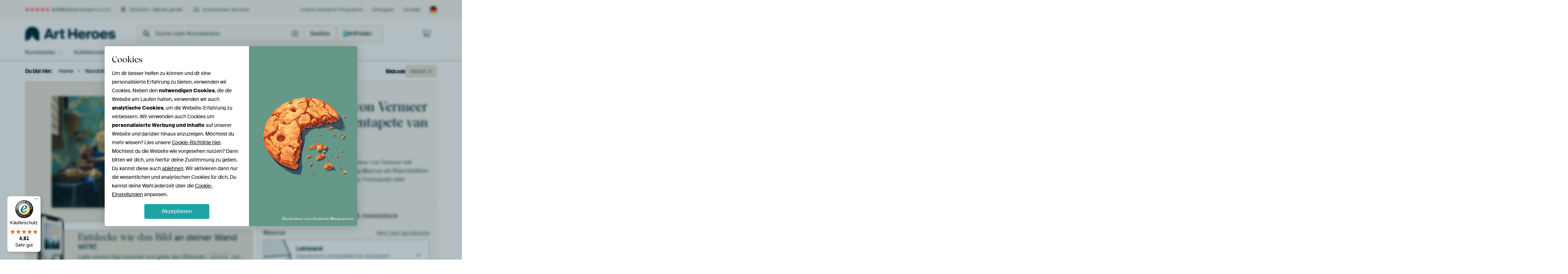

--- FILE ---
content_type: text/html; charset=utf-8
request_url: https://www.artheroes.de/de/bild/Milchmaedchen-von-Vermeer-mit-Mandelbluetentapete-van-Gogh/432029/450?mediumId=1&size=80x50
body_size: 59003
content:
<!DOCTYPE html>
<html lang="de-DE" data-locale="de_DE">
<head>
	<meta charset="utf-8">
	<meta http-equiv="X-UA-Compatible" content="IE=edge" />
	<meta name="theme-color" content="#ffffff" />
<link href="https://static.ohmyprints.net/min/?g=defaultCss&amp;version=f01d8835346071c46b9217f84a971cad&amp;webp=1" rel="stylesheet"><link href="https://static.ohmyprints.net/img/sprite/icons.svg?version=cd0cf2bd2954fb6078403fb0345f88d8" id="icons-sprite" rel="preload" crossorigin="anonymous" as="fetch" >
<link href="https://static.ohmyprints.net/min/?f=css%2Fexternal%2Ffontawesome%2Fall.min.css&amp;version=42ef16fea222e07a8303af55b3a45faf&amp;webp=1" rel="preload" as="style" >
<link href="https://static.ohmyprints.net/min/?f=css%2Fwadm-fonts.css&amp;version=4b8d5982bb407cdf47b303b787b5e470&amp;webp=1" rel="preload" as="style" >
<link href="https://cdn-thumbs.ohmyprints.net/1/f5618d5543f4e149249d6bfd6ded103d/817x600/dynamic-size/fit/c8e793d5688d05d40b3ad4fd6ffe33c8fe04a4f43372fcfd5fdae5069ac65227.jpg" rel="preload" as="image" >
<link href="https://static.ohmyprints.net/min/?f=node_modules%2F%40pqina%2Fpintura%2Fpintura.css&amp;version=c4880910bb889795fc14a6818c9b3a5e&amp;webp=1" rel="stylesheet" >
<link href="https://static.ohmyprints.net/min/?f=css%2Fcomponents%2Ftabs.css&amp;version=a82d49642d20387511e1dfe212608e04&amp;webp=1" rel="stylesheet" >
<link href="https://static.ohmyprints.net/min/?f=css%2Fcomponents%2Fconfigurator.css&amp;version=90ca88dc837493ddd91f0e13c1412e57&amp;webp=1" rel="stylesheet" >
<link href="https://static.ohmyprints.net/min/?f=css%2Fcomponents%2Freviews-summary.css&amp;version=4baa04b46d4205f836b4b287d4d020b9&amp;webp=1" rel="stylesheet" >
<link href="https://static.ohmyprints.net/min/?f=css%2Fcomponents%2Ftoggle.css&amp;version=f0ef89a91b7d3ea1448fece16f162574&amp;webp=1" rel="stylesheet" >
<link href="https://static.ohmyprints.net/min/?f=css%2Fwadm-view-artwork.css&amp;version=10aa674a29551947dc82580b6d430bdf&amp;webp=1" rel="stylesheet" >
<link href="https://static.ohmyprints.net/min/?f=css%2Fpages%2Fpdp.css&amp;version=a54a4a390b8babc40322085ffe00058f&amp;webp=1" rel="stylesheet" >
<link href="https://static.ohmyprints.net/min/?f=css%2Fcomponents%2FslideEmbla.css&amp;version=9416f56e1e2189e72f2c0a4bc9a6f000&amp;webp=1" rel="stylesheet" >
<link href="https://static.ohmyprints.net/min/?f=css%2Felements%2Favatar.css&amp;version=9f9588d50883f564b399003aa42b59a1&amp;webp=1" rel="stylesheet" >
<link href="https://static.ohmyprints.net/min/?f=css%2Fcomponents%2Flinkcard.css&amp;version=23840ddb3159d42396ef044f674e0de2&amp;webp=1" rel="stylesheet" >
<link href="https://static.ohmyprints.net/min/?f=css%2Fexternal%2Feasyzoom.css&amp;version=dc33c505667317b840592de0464f10bc&amp;webp=1" rel="stylesheet" >
<link href="https://static.ohmyprints.net/min/?f=css%2Felements%2Ffooter.css&amp;version=14d855501934d5a64fa46466b9d36250&amp;webp=1" rel="stylesheet" >
<link href="https://static.ohmyprints.net/min/?f=css%2Fwadm-fonts.css&amp;version=4b8d5982bb407cdf47b303b787b5e470&amp;webp=1" media="print" rel="stylesheet" >
<link href="https://static.ohmyprints.net/min/?f=css%2Fexternal%2Ffontawesome%2Fall.min.css&amp;version=42ef16fea222e07a8303af55b3a45faf&amp;webp=1" media="print" rel="stylesheet" >
<link href="https://static.ohmyprints.net/min/?f=css%2Fcomponents%2Fdialog.css&amp;version=dcde2285420f9aade2850dd5954b66a5&amp;webp=1" rel="stylesheet" >    <script>
        const JS_VERSION_HASH = 'ee1dc7e57677b4dc965cfc6c1e8a32e1';
    </script>

    <script defer="defer" src="https://static.ohmyprints.net/js/wadm/wadm.pdp.js?version=ee1dc7e57677b4dc965cfc6c1e8a32e1"></script>
<script type="module" src="https://static.ohmyprints.net/js/wadm/module/pdp.grid.js?version=ee1dc7e57677b4dc965cfc6c1e8a32e1"></script>
<script type="module" src="https://static.ohmyprints.net/js/wadm/module/pdp.bento.artwork.js?version=ee1dc7e57677b4dc965cfc6c1e8a32e1"></script>
<script type="module" src="https://static.ohmyprints.net/js/wadm/module/pdp.artFrameGuarantee.js?version=ee1dc7e57677b4dc965cfc6c1e8a32e1"></script>
<script type="module" src="https://static.ohmyprints.net/js/wadm/module/tabs.js?version=ee1dc7e57677b4dc965cfc6c1e8a32e1"></script>
<script type="module" src="https://static.ohmyprints.net/js/wadm/module/pdp.configurator.js?version=ee1dc7e57677b4dc965cfc6c1e8a32e1"></script>
<script type="module" src="https://static.ohmyprints.net/js/wadm/module/slideEmbla.js?version=ee1dc7e57677b4dc965cfc6c1e8a32e1"></script>
<script type="module" src="https://static.ohmyprints.net/js/wadm/module/floatingCheckout.js?version=ee1dc7e57677b4dc965cfc6c1e8a32e1"></script>
<script type="module" src="https://static.ohmyprints.net/js/wadm/module/disableRightClick.js?version=ee1dc7e57677b4dc965cfc6c1e8a32e1"></script>
<script type="module" src="https://static.ohmyprints.net/js/wadm/module/jsReadmore.js?version=ee1dc7e57677b4dc965cfc6c1e8a32e1"></script>
<script type="module" src="https://static.ohmyprints.net/js/wadm/module/pdp.blocks.js?version=ee1dc7e57677b4dc965cfc6c1e8a32e1"></script>
<script type="module" src="https://static.ohmyprints.net/js/wadm/module/reviews.dialog.js?version=ee1dc7e57677b4dc965cfc6c1e8a32e1"></script>
<script defer="defer" src="https://static.ohmyprints.net/js/external/easyzoom.js?version=ee1dc7e57677b4dc965cfc6c1e8a32e1"></script>
<script defer="defer" src="https://static.ohmyprints.net/js/wadm/wadm.easyzoom.js?version=ee1dc7e57677b4dc965cfc6c1e8a32e1"></script>
<script type="module" src="https://static.ohmyprints.net/js/wadm/module/video.controller.updateSources.js?version=ee1dc7e57677b4dc965cfc6c1e8a32e1"></script>
<script type="module" src="https://static.ohmyprints.net/js/wadm/module/loading.html.js?version=ee1dc7e57677b4dc965cfc6c1e8a32e1"></script>
<script type="module" src="https://static.ohmyprints.net/js/wadm/module/dialog.js?version=ee1dc7e57677b4dc965cfc6c1e8a32e1"></script>
<script defer="defer" src="https://static.ohmyprints.net/language/global_lang_de_DE.js?version=5b678f226ad39defbe5dd57d76ad2c13"></script>
    <script>
        document.querySelectorAll('link[rel=stylesheet][media=print]').forEach(function(link) {
            if (link.sheet) {
                link.media = 'all';
                return;
            }

            link.onload = function() {
                this.media = 'all';
            };
        });
    </script>
<title>Milchmädchen von Vermeer mit Mandelblütentapete van Gogh von Lia Morcus auf ArtFrame, Leinwand, Poster und mehr | Art Heroes</title><meta property="og:site_name" content="Art Heroes" >
<meta property="og:type" content="product" >
<meta property="og:title" content="Milchmädchen von Vermeer mit Mandelblütentapete van Gogh von Lia Morcus auf ArtFrame, Leinwand, Poster und mehr | Art Heroes" >
<meta property="og:image" content="https://cdn-shares.ohmyprints.net/432029/eJyVUbuO2zAQ%7CBcC1%7CksvkWqT3FVijQJghR8LC3G1iMmBdsx7t%2Bz1CFInYbAzCx2Z4ZP4l2Bt8mdgAxPcsuxjmRgnNIDGSGfxkoGLRCUZbsGnCFjrWsZui7E%2BbWO2%2BTLcRmnx3rNcy3HGWrHOq68ptpoJ6IDb6RWIMEo7Xkv%2BqChawfuuLeLj9lNObyW%7CBu6lGsHBqK1geG4VVb0SSiVkrd91DQpyXvPDDMUKLBoTJBISaeAMhd6phgcf64n8n4gYZnWpeQKX6oLZzJ8f5L6WFsAd6235Xomh79pieF8vZN%7CgYmwZifqsjZEd3CBtGtM7RDNIspzyREQltHF5dY6bFFQoUcjXlDwl%2B1KBnEgS0oF6tdd4rpv2gf1bacEMy%7CN%2BH8VnZRmJiolRZLApOXSRu1T1BEioyJ2jGLR7en2FbPLl1bzR0s%7CWooLfLpXwBjLjEcbj762um7181qRLC3Tr81dcn2QwSi0iA2%2BRRyWglNucT6MEM5lm5Dr0QJ3THgWVQ%7CBg6SeU2u1sDIJEXyACIL55LhhvadK42drx5TmPedGk%7Cc%7C%7ChnHsg%3D%3D.jpg" >
<meta name="description" content="Bestelle Milchmädchen von Vermeer mit Mandelblütentapete van Gogh von Lia Morcus als Kunstdruck. Wähle Material und Größe selbst. Schnelle Lieferung, hohe Qualität." >
<meta property="og:description" content="Bestelle Milchmädchen von Vermeer mit Mandelblütentapete van Gogh von Lia Morcus als Kunstdruck. Wähle Material und Größe selbst. Schnelle Lieferung, hohe Qualität." >
<meta property="og:price:amount" content="127" >
<meta property="og:price:currency" content="EUR" >
<meta property="og:availability" content="instock" >
<meta property="og:image:width" content="1200" >
<meta property="og:image:height" content="630" >
<meta name="twitter:card" content="photo" >
<meta property="og:url" content="https://www.artheroes.de/de/bild/Milchmaedchen-von-Vermeer-mit-Mandelbluetentapete-van-Gogh/432029" >
<meta name="twitter:url" content="https://www.artheroes.de/de/bild/Milchmaedchen-von-Vermeer-mit-Mandelbluetentapete-van-Gogh/432029" >
<meta name="twitter:title" content="Milchmädchen von Vermeer mit Mandelblütentapete van Gogh von Lia Morcus auf ArtFrame, Leinwand, Poster und mehr | Art Heroes" >
<meta name="twitter:image" content="https://cdn-shares.ohmyprints.net/432029/eJyVUbuO2zAQ%7CBcC1%7CksvkWqT3FVijQJghR8LC3G1iMmBdsx7t%2Bz1CFInYbAzCx2Z4ZP4l2Bt8mdgAxPcsuxjmRgnNIDGSGfxkoGLRCUZbsGnCFjrWsZui7E%2BbWO2%2BTLcRmnx3rNcy3HGWrHOq68ptpoJ6IDb6RWIMEo7Xkv%2BqChawfuuLeLj9lNObyW%7CBu6lGsHBqK1geG4VVb0SSiVkrd91DQpyXvPDDMUKLBoTJBISaeAMhd6phgcf64n8n4gYZnWpeQKX6oLZzJ8f5L6WFsAd6235Xomh79pieF8vZN%7CgYmwZifqsjZEd3CBtGtM7RDNIspzyREQltHF5dY6bFFQoUcjXlDwl%2B1KBnEgS0oF6tdd4rpv2gf1bacEMy%7CN%2BH8VnZRmJiolRZLApOXSRu1T1BEioyJ2jGLR7en2FbPLl1bzR0s%7CWooLfLpXwBjLjEcbj762um7181qRLC3Tr81dcn2QwSi0iA2%2BRRyWglNucT6MEM5lm5Dr0QJ3THgWVQ%7CBg6SeU2u1sDIJEXyACIL55LhhvadK42drx5TmPedGk%7Cc%7C%7ChnHsg%3D%3D.jpg" >
<meta name="viewport" content="width=device-width, user-scalable=no, minimum-scale=1.0, maximum-scale=1.0" >
    <meta name="theme-color" media="(prefers-color-scheme: light)" content="#FCF8F2">
    <meta name="theme-color" media="(prefers-color-scheme: dark)" content="#002835">
    <link rel="icon" href="https://static.ohmyprints.net/favicon-artheroes.svg" type="image/svg+xml">
    <link rel="shortcut icon" href="https://static.ohmyprints.net/favicon-artheroes.ico" type="image/x-icon" />
    <link rel="apple-touch-icon" href="https://static.ohmyprints.net/apple-touch-icon-artheroes.png">
    <link rel="mask-icon" href="https://static.ohmyprints.net/safari-pinned-tab-artheroes.svg">

    <script> var global_path="";  var global_location="|index|450|de|Milchmaedchen-von-Vermeer-mit-Mandelbluetentapete-van-Gogh";  global_location = global_location.split('|').join('/');  var global_ulang="";  var global_locale="de_DE";  var global_token="azOsKzwvD0swYlx8SnzelRxmA/zf6qHFxnQzpDytpf0=";  var global_usertype=0;  var global_site_section="main";  var global_baseurl = "https://www.artheroes.de"; const global_static_cdn_baseurl = "https://static.ohmyprints.net/"; const global_static_baseurl = "https://static.ohmyprints.net/"; var global_currentdomain = "artheroes.de"; const chatraId = "KN4kgdRo2WaTTEZmn"; var scoped_search = null;</script>
<link rel="canonical" href="https://www.artheroes.de/de/bild/Milchmaedchen-von-Vermeer-mit-Mandelbluetentapete-van-Gogh/432029" />
    		<script>window.dataLayer = window.dataLayer || [];window.dataLayer.push({"siteLocale":"de_DE"});window.dataLayer.push({"siteLanguageCode":"de"});window.dataLayer.push({"siteCountryCode":"DE"});window.dataLayer.push({"siteSection":"main"});window.dataLayer.push({"pageType":"productDetail"});window.dataLayer.push({"ecommerce":null});window.dataLayer.push({"event":"view_item","ecommerce":{"items":[{"item_id":"DE432029","item_name":"Milchm\u00e4dchen von Vermeer mit Mandelbl\u00fctentapete van Gogh","quantity":1,"price":106.76}],"currency":"EUR","value":106.76}});window.dataLayer.push({"isSpider":true});</script>		<script>
            const consentListeners = [];
            /**
             *   Called from GTM template to set callback to be executed when user consent is provided.
             *   @param {function} callback to execute on user consent
             */
            window.cookieConsentListner = (callback) => {
                consentListeners.push(callback);
            };
            </script>
			<!-- Google Tag Manager -->
			<script>(function(w,d,s,l,i){w[l]=w[l]||[];w[l].push({'gtm.start':
				new Date().getTime(),event:'gtm.js'});var f=d.getElementsByTagName(s)[0],
				j=d.createElement(s),dl=l!='dataLayer'?'&l='+l:'';j.async=true;j.src=
				'https://www.googletagmanager.com/gtm.js?id='+i+dl;f.parentNode.insertBefore(j,f);
			})(window,document,'script','dataLayer','GTM-KLG8Q8N');</script>
			<!-- End Google Tag Manager -->	    <script type="application/ld+json">[{"@context":"https:\/\/schema.org","@type":"WebSite","url":"https:\/\/www.artheroes.de","potentialAction":{"@type":"SearchAction","target":"https:\/\/www.artheroes.de\/de\/Suche\/98\/search?query={search_term_string}","query-input":"required name=search_term_string"},"@id":"https:\/\/www.artheroes.de#webSite"},{"@context":"https:\/\/schema.org","@type":"Organization","name":"Art Heroes","logo":{"@type":"ImageObject","url":"https:\/\/static.ohmyprints.net\/img\/artheroes-logo-2x.png"},"legalName":"We Make It Work B.V.","email":"info@artheroes.de","url":"https:\/\/www.artheroes.de","address":{"@type":"PostalAddress","addressCountry":{"@type":"Country","name":"Niederlande"},"addressRegion":"Noord-Holland","postalCode":"2031 AZ","streetAddress":"Bingerweg 8","addressLocality":"Haarlem"},"contactPoint":{"@type":"ContactPoint","telephone":"0341 92 88 11 34","contactType":"customer service","hoursAvailable":"['Mo-Fri 09:00-15:00']","availableLanguage":[{"@type":"Language","name":"German"},{"@type":"Language","name":"English"}],"areaServed":[{"@type":"Country","name":"Germany"},{"@type":"Country","name":"Denmark"},{"@type":"Country","name":"Luxembourg"}]},"sameAs":["https:\/\/www.instagram.com\/artheroesde\/","https:\/\/www.pinterest.com\/artheroesDE\/","https:\/\/www.facebook.com\/artheroesde","https:\/\/x.com\/ArtHeroes_de"],"@id":"https:\/\/www.artheroes.de#organization"},{"@context":"https:\/\/schema.org","@type":"WebPage","isPartOf":"https:\/\/www.artheroes.de#webSite","mainEntity":{"@type":"Product","name":"Milchmädchen von Vermeer mit Mandelblütentapete van Gogh von Lia Morcus","description":"Bestelle dieses Bild auf Leinwand, ArtFrame, Alu-Dibond, als Poster, Fototapete oder Acrylglasbild.","image":[{"@type":"ImageObject","contentUrl":"https:\/\/cdn-thumbs.ohmyprints.net\/1\/f5618d5543f4e149249d6bfd6ded103d\/817x600\/thumbnail\/fit.jpg"},{"@type":"ImageObject","contentUrl":"https:\/\/cdn-thumbs.ohmyprints.net\/1\/52def7568424457c3433f766ee879c58\/950x600\/thumbnail\/fit.jpg","description":"Kundenfoto: Milchmädchen von Vermeer mit Mandelblütentapete van Gogh von Lia Morcus"},{"@type":"ImageObject","contentUrl":"https:\/\/cdn-thumbs.ohmyprints.net\/1\/10b951b0c3beefa62521461d341b539a\/950x600\/thumbnail\/fit.jpg","description":"Kundenfoto: Milchmädchen von Vermeer mit Mandelblütentapete van Gogh von Lia Morcus"},{"@type":"ImageObject","contentUrl":"https:\/\/cdn-thumbs.ohmyprints.net\/1\/499fadf7eabbaac1b6b3c56910516350\/950x600\/thumbnail\/fit.jpg","description":"Kundenfoto: Milchmädchen von Vermeer mit Mandelblütentapete van Gogh von Lia Morcus"},{"@type":"ImageObject","contentUrl":"https:\/\/cdn-thumbs.ohmyprints.net\/1\/b28d1952e53ffb6d583e514c5b5cf58d\/950x600\/thumbnail\/fit.jpg","description":"Kundenfoto: Milchmädchen von Vermeer mit Mandelblütentapete van Gogh von Lia Morcus"},{"@type":"ImageObject","contentUrl":"https:\/\/cdn-thumbs.ohmyprints.net\/1\/7f562b6e5e7e01c2164c0983cf1b4600\/950x600\/thumbnail\/fit.jpg","description":"Kundenfoto: Milchmädchen von Vermeer mit Mandelblütentapete van Gogh von Lia Morcus"},{"@type":"ImageObject","contentUrl":"https:\/\/cdn-thumbs.ohmyprints.net\/1\/f0167dec865258c46490990e54a87759\/950x600\/thumbnail\/fit.jpg","description":"Kundenfoto: Milchmädchen von Vermeer mit Mandelblütentapete van Gogh von Lia Morcus"},{"@type":"ImageObject","contentUrl":"https:\/\/cdn-thumbs.ohmyprints.net\/1\/4bea8bc2c032fe9c56a8401943eff4b7\/950x600\/thumbnail\/fit.jpg","description":"Kundenfoto: Milchmädchen von Vermeer mit Mandelblütentapete van Gogh von Lia Morcus"},{"@type":"ImageObject","contentUrl":"https:\/\/cdn-thumbs.ohmyprints.net\/1\/bbf000a9c899135eb39c41966213d73a\/950x600\/thumbnail\/fit.jpg","description":"Kundenfoto: Milchmädchen von Vermeer mit Mandelblütentapete van Gogh von Lia Morcus"},{"@type":"ImageObject","contentUrl":"https:\/\/cdn-thumbs.ohmyprints.net\/1\/9cf2c6d9f8299a4d367b4f7d3980784b\/950x600\/thumbnail\/fit.jpg","description":"Kundenfoto: Milchmädchen von Vermeer mit Mandelblütentapete van Gogh von Lia Morcus"},{"@type":"ImageObject","contentUrl":"https:\/\/cdn-thumbs.ohmyprints.net\/1\/8c58b4880cfc5391830e02fef0d35b5c\/950x600\/thumbnail\/fit.jpg","description":"Kundenfoto: Milchmädchen von Vermeer mit Mandelblütentapete van Gogh von Lia Morcus"},{"@type":"ImageObject","contentUrl":"https:\/\/cdn-thumbs.ohmyprints.net\/1\/8f6130a556bd108c4dce743a0ec153c3\/950x600\/thumbnail\/fit.jpg","description":"Kundenfoto: Milchmädchen von Vermeer mit Mandelblütentapete van Gogh von Lia Morcus"},{"@type":"ImageObject","contentUrl":"https:\/\/cdn-thumbs.ohmyprints.net\/1\/1c584ff36bd0c0a0898350712e2a6e81\/950x600\/thumbnail\/fit.jpg","description":"Kundenfoto: Milchmädchen von Vermeer mit Mandelblütentapete van Gogh von Lia Morcus"}],"aggregateRating":{"@type":"AggregateRating","bestRating":5,"ratingValue":5,"ratingCount":4},"review":[{"@type":"Review","author":{"@type":"Person","name":"Alain"},"datePublished":"1599425217","reviewBody":"Der Akustikstoff ist sehr schön geworden und lässt sich auch von Nichtfachleuten leicht zusammenbauen.","inLanguage":"de","reviewRating":{"@type":"Rating","ratingValue":5,"bestRating":5,"worstRating":1}},{"@type":"Review","author":{"@type":"Person","name":"Evelien Westeneng"},"datePublished":"1596963556","reviewBody":"Wir selbst haben die nahtlose Tapete noch mit Epoxy behandelt, damit wir sie auch abwischen können und sie vor Schmutz schützen, da wir sie als Rückwand in der Küche verwenden.","inLanguage":"de","reviewRating":{"@type":"Rating","ratingValue":5,"bestRating":5,"worstRating":1}},{"@type":"Review","author":{"@type":"Person","name":"René"},"datePublished":"1596694893","reviewBody":"Tolle Arbeit, hatte Leinwand Poster gedruckt bei etwa 160 x 110cm\nDer Druck war mehr als gelungen, gestochen scharf und gut verpackt.\n\nTrotz der Korona-Krise, erhielt ich es ziemlich schnell. (ein paar Wochen).","inLanguage":"de","reviewRating":{"@type":"Rating","ratingValue":5,"bestRating":5,"worstRating":1}},{"@type":"Review","author":{"@type":"Person","name":"Hélène"},"datePublished":"1569401022","reviewBody":"Wir haben 3 Werke für unseren Flur bestellt (leider konnte ich sie wegen des begrenzten Platzes nicht schön aufs Bild bekommen, aber sie sind wunderschön), es sind Vermeers Milchmädchen mit Mandelblüten-Tapete, Fliederbusch von Vincent van Gogh und Vincent von Vilmos Huszar.\n\nDa wir uns für akustisches Material entschieden hatten, war die Lieferzeit etwas länger als üblich. Wir wollten, dass sie vor einem bestimmten Datum im Haus sind, und das hat dank der guten Hilfe der Mitarbeiter von \"Art Heroes\" gerade noch geklappt. Sie waren auch in der Lage, ein Werk für uns zu arrangieren, das nicht in der Datenbank war, das wir aber ins Auge gefasst hatten (Vilmos Huszar), top!\n\nEin Tipp für alle, die es \"eilig\" haben: Wenn Sie mehrere Werke auf einmal bestellen, können diese zusammengelegt werden, und dann macht PostNL daraus eine separate Sendung, die von PostNL Extra@Home zugestellt wird, wodurch es etwas länger dauern kann.\n\nWir werden auf jeden Fall auch in Zukunft wieder bei Art Heroes bestellen!","inLanguage":"de","reviewRating":{"@type":"Rating","ratingValue":5,"bestRating":5,"worstRating":1}}],"width":{"@type":"QuantitativeValue","value":"80","unitText":"cm"},"height":{"@type":"QuantitativeValue","value":"50","unitText":"cm"},"brand":{"@type":"Brand","name":"Art Heroes"},"category":"Bilder & Poster > Pflanzen > Bäume","sku":"DE432029M1S80x50","mpn":"DE432029M1S80x50","offers":{"@type":"Offer","seller":"Art Heroes \/ Lia Morcus","itemCondition":"https:\/\/schema.org\/NewCondition","availability":"https:\/\/schema.org\/InStock","priceCurrency":"EUR","shippingDetails":{"@type":"OfferShippingDetails","shippingRate":{"@type":"MonetaryAmount","currency":"EUR","value":0}},"url":"https:\/\/www.artheroes.de\/de\/bild\/Milchmaedchen-von-Vermeer-mit-Mandelbluetentapete-van-Gogh\/432029?mediumId=1&amp;size=80x50","price":127,"priceSpecification":[{"@type":"UnitPriceSpecification","priceCurrency":"EUR","price":127,"priceType":"https:\/\/schema.org\/ListPrice"}]},"@id":"https:\/\/www.artheroes.de\/product#432029"},"breadcrumb":{"@type":"BreadcrumbList","itemListElement":[{"@type":"ListItem","name":"Home","position":1,"item":"https:\/\/www.artheroes.de\/de"},{"@type":"ListItem","name":"Wandbilder","position":2,"item":"https:\/\/www.artheroes.de\/de\/Kollektionen\/9"},{"@type":"ListItem","name":"Milchmädchen von Vermeer mit Mandelblütentapete van Gogh","position":3,"item":"https:\/\/www.artheroes.de\/de\/bild\/Milchmaedchen-von-Vermeer-mit-Mandelbluetentapete-van-Gogh\/432029\/450"}]},"@id":"https:\/\/www.artheroes.de#webPage"}]</script></head>
<body class="site page-450 site-header-b-variant de is-pdp ">
	<!-- Google Tag Manager (noscript) -->
			<noscript><iframe src="https://www.googletagmanager.com/ns.html?id=GTM-KLG8Q8N" height="0" width="0" style="display:none;visibility:hidden"></iframe></noscript>
			<!-- End Google Tag Manager (noscript) -->

<div class="container container-full header">
    
    
    
    <div class="trust">
        <div class="container">
            <div class="row">
                <div class="col-md-12">
                    <ul>
                        
                        <li class="hidden-xs hidden-sm"><a href="https://www.artheroes.de/de/hilfe/bewertungen-3057" class="nounderline"><i class="fa-solid fa-star"></i><i class="fa-solid fa-star"></i><i class="fa-solid fa-star"></i><i class="fa-solid fa-star"></i><i class="fa-solid fa-star"></i> <span class="review-total">4.544</span> Bewertungen <span class="review-score">(4,8/5)</span></a></li>
                        <li class="visible-xs visible-sm">
                            
                            <a href="https://www.trustedshops.de/bewertung/info_XDB99B5D7D89F9610BA4D8111A7D6CFAC.html" rel="nofollow" class="nounderline">
                                
                                    
                                        <i class="fa-solid fa-star"></i><i class="fa-solid fa-star"></i><i class="fa-solid fa-star"></i><i class="fa-solid fa-star"></i><i class="fa-solid fa-star"></i> 4,8/5
                                    </a>
                        </li>
                        <li><i class="hidden-xs fa-light fa-block-brick"></i> 350.000+ Wände gefüllt</li>
                        <li><i class="hidden-xs fa-light fa-truck"></i> Kostenloser Versand</li>
                    </ul>
                    
                    <ul class="service hidden-xs">
                        <li><a href="https://www.artheroes.de/de/interiordesigner-554379" title="Interior Designer Programm">Interior Designer Programm</a></li>
                        <li class="account"><a href="https://www.artheroes.de/de/Login/36" rel="nofollow" title="Einloggen">Einloggen</a></li>
                        
                        
                        
                        <li>
                            <a href="https://www.artheroes.de/de/kontakt-4412">Kontakt</a>
                        </li>
                        <li class="country">
                            <span class="country-DE" data-toggle="modal" data-target="#language-preference-modal"></span>
                        </li>
                    </ul>
                    
                </div>
            </div>
        </div>
    </div>
    <nav class="primary-navigation">
        <div class="main-nav">
            <div class="container">
                <div class="row">
                    <div class="col-md-12">
                        <ul>
                            <li class="icon subtitle menu visible-xs">
                                <label for="primary-menu">
                                    <i class="fas fa-bars"></i><span>Menu</span>
                                </label>
                            </li>
                            <li class="site-logo"><a href="https://www.artheroes.de/de" title="Art Heroes"><span>Art Heroes</span></a></li>
                            
                            
                            <li class="search hidden-xs">
                                
                <form class="autocomplete-search navbar-form navbar-left wadm-search wide" enctype="application/x-www-form-urlencoded" action="https://www.artheroes.de/index/98/de/Suche/search" method="GET" role="search">
                    <div class="search-form">
                        <span class="fa fa-search"></span>
                        <input class="form-control search" value="" name="query" type="search" placeholder="Suche nach Kunstwerken" data-token-source="/search/autocomplete" data-query-template="?query=%QUERY" autocomplete="off" />
                        <button type="button" class="close"><span class="fa fa-times-circle"></span></button>
                    </div>
                    <div class="actions">
                        <a href="https://werkaandemuur.typeform.com/to/mznpGzfj" target="_blank" type="button" class="imagesearch"><span class="fal fa-camera"></span></a>
                        <button type="submit"><span class="fa fa-search"></span> <span class="helper-text">Suchen</span></button>
                    </div>
                </form>
            
                                
                                <a href="https://www.artheroes.de/de/ArtFinder/671" class="search-artfinder search-artfinder--questions">
                                    <i class="wadm-app-icon wadm-app-icon--artfinder">
                                        <svg
    class="wadm-icon"
    preserveAspectRatio="xMinYMin meet"
    x="0"
    y="0"
             aria-hidden="true"     role="img"
>
        <use href="#general-artfinder"></use>
</svg>

                                    </i>
                                    <span>ArtFinder</span>
                                </a>
                                
                                
                            </li>
                            
                            <li class="trust thuiswinkel"><a href="https://www.thuiswinkel.org/leden/werk-aan-de-muur/certificaat" target="_blank" rel="nofollow noreferrer"></a></li>
                            <li class="trust trustedshops"><a href="https://www.trustedshops.de/bewertung/info_XDB99B5D7D89F9610BA4D8111A7D6CFAC.html" target="_blank" rel="nofollow noreferrer">Trusted Shops</a></li>
                            
                            
                            
                            
                            
                            
                            
                            
                            
                            <li class="icon has-badge wishlist"></li>
                            
                            <li class="icon has-badge cart"><a href="https://www.artheroes.de/index/103/de/Bestellung-aufgeben/user/orderStage/0" class="shoppingcart" title="Warenkorb"><span class="fal fa-shopping-cart"></span></a></li>
                            
                        </ul>
                    </div>
                </div>

                
                <div class="row mobile-search visible-xs">
                    
                <form class="autocomplete-search navbar-form navbar-left wadm-search wide" enctype="application/x-www-form-urlencoded" action="https://www.artheroes.de/index/98/de/Suche/search" method="GET" role="search">
                    <div class="search-form">
                        <span class="fa fa-search"></span>
                        <input class="form-control search" value="" name="query" type="search" placeholder="Suche nach Kunstwerken" data-token-source="/search/autocomplete" data-query-template="?query=%QUERY" autocomplete="off" />
                        <button type="button" class="close"><span class="fa fa-times-circle"></span></button>
                    </div>
                    <div class="actions">
                        <a href="https://werkaandemuur.typeform.com/to/mznpGzfj" target="_blank" type="button" class="imagesearch"><span class="fal fa-camera"></span></a>
                        <button type="submit"><span class="fa fa-search"></span> <span class="helper-text">Suchen</span></button>
                    </div>
                </form>
            
                    <a href="https://www.artheroes.de/de/ArtFinder/671" class="search-artfinder search-artfinder--questions">
                        <i class="wadm-app-icon wadm-app-icon--artfinder">
                            <svg
    class="wadm-icon"
    preserveAspectRatio="xMinYMin meet"
    x="0"
    y="0"
             aria-hidden="true"     role="img"
>
        <use href="#general-artfinder"></use>
</svg>

                        </i>
                        <span>ArtFinder</span>
                    </a>
                    
                </div>
                
            </div>
        </div>
        <input type="checkbox" id="primary-menu">
        
        <div class="menu-nav loading">
            <label for="primary-menu" class="nav-close">
                <i class="fal fa-times"></i>
            </label>
            <div class="container">
                <div class="row">
                    <div class="col-md-12">
                        
                        <ul>
    <li class="visible-xs site-logo">
        <a href="https://www.artheroes.de/de" title="Art Heroes">Art Heroes</a>
    </li>
        

<li>
    <input type="checkbox" name="toplevel-menu-items" id="bilder"/>
            <a href="https://www.artheroes.de/de/Kollektionen/9" class="open-menu">
            <label for="bilder">Kunstwerke</label>
        </a>
    
    <div class="submenu">
        <div class="container">

                            
    <ul class="highlight">
        <li class="visible-xs header">
    <label for="bilder" class="nav-back">
        <i class="fal fa-angle-left"></i>
    </label>
    Bestseller
</li>
        
                                    
            
        <li><a href="https://www.artheroes.de/de/wandbilder/bestseller/312">Bestseller</a></li>
        
                
                
            
        <li><a href="https://www.artheroes.de/de/Alle-Kunstwerke/649">Alle Kunstwerke</a></li>
        
                
                
            
        <li><a href="https://www.artheroes.de/de/Neuheiten/111">Neuheiten</a></li>
        
                
                
            
        <li><a href="https://www.artheroes.de/de/Eigenes-Foto-drucken-lassen/615">Eigenes Foto</a></li>
        
            </ul>
                            
    
<ul>
    <li>
        <input type="checkbox" name="kunststijl-menu-items" id="kunststijl" />
<a href="https://www.artheroes.de/de/wandbilder/stilrichtungen/163" class="open-menu">
    <label for="kunststijl">Kunstrichtungen</label>
</a>
        <div class="sub-submenu">
            <ul class="columns-1">
                <li class="visible-xs header">
    <label for="kunststijl" class="nav-back">
        <i class="fal fa-angle-left"></i>
    </label>
    Kunstrichtungen
</li>
                    
                                    
            
        <li><a href="https://www.artheroes.de/de/wandbilder/poster-fotografie/166">Fotografie</a></li>
        
                
                                    
            
        <li><a href="https://www.artheroes.de/de/wandbilder/gemaelde-malerei/167">Gemälde und Malerei</a></li>
        
                
                                    
            
        <li><a href="https://www.artheroes.de/de/wandbilder/digital-art-poster/168">Digital Art</a></li>
        
                
                                    
            
        <li><a href="https://www.artheroes.de/de/wandbilder/collage-poster/171">Collagen</a></li>
        
                
                                    
            
        <li><a href="https://www.artheroes.de/de/wandbilder/illustrationen-poster/169">Illustrationen</a></li>
        
                
                                    
            
        <li><a href="https://www.artheroes.de/de/wandbilder/leinwand-zeichnungen/170">Zeichnungen</a></li>
        
                        </ul>
        </div>
    </li>
</ul>
                            
    
<ul>
    <li>
        <input type="checkbox" name="kleur-menu-items" id="kleur" />
<a href="https://www.artheroes.de/de/wandbilder/farben/164" class="open-menu">
    <label for="kleur">Farben</label>
</a>
        <div class="sub-submenu">
            <div class="colors">
                <ul class="columns-4">
                    <li class="visible-xs header">
    <label for="kleur" class="nav-back">
        <i class="fal fa-angle-left"></i>
    </label>
    Farben
</li>
                                                                                                <li class="option"><a href="https://www.artheroes.de/de/wandbilder/schwarz-weiss/183"><span style="background-color: #000000;"></span>Schwarz-weiß</a></li>
                                                                                                                        <li class="option"><a href="https://www.artheroes.de/de/wandbilder/bruin/1372"><span style="background-color: #843f06;"></span>Braun</a></li>
                                                                                                                        <li class="option"><a href="https://www.artheroes.de/de/wandbilder/orange-bilder/186"><span style="background-color: #f29e54;"></span>Orange</a></li>
                                                                                                                        <li class="option"><a href="https://www.artheroes.de/de/wandbilder/taupe/1417"><span style="background-color: #736254;"></span>Taupe</a></li>
                                                                                                                        <li class="option"><a href="https://www.artheroes.de/de/wandbilder/gruene-bilder/188"><span style="background-color: #abd9ab;"></span>Grün</a></li>
                                                                                                                        <li class="option"><a href="https://www.artheroes.de/de/wandbilder/rote-bilder/187"><span style="background-color: #c80e0e;"></span>Rot</a></li>
                                                                                                                        <li class="option"><a href="https://www.artheroes.de/de/wandbilder/beige/1419"><span style="background-color: #d4cab9;"></span>Beige</a></li>
                                                                                                                        <li class="option"><a href="https://www.artheroes.de/de/wandbilder/early-dew/1038"><span style="background-color: #aab4b4;"></span>Early Dew</a></li>
                                                            </ul>
                <ul>
                    <li><a href="https://www.artheroes.de/de/wandbilder/farben/164">Alle Farben</a></li>
                </ul>
            </div>
        </div>
    </li>
</ul>
                            
    
<ul>
    <li>
        <input type="checkbox" name="verhouding-menu-items" id="verhouding" />
<a href="https://www.artheroes.de/de/wandbilder/stimmung/1733" class="open-menu">
    <label for="verhouding">Stimmnug</label>
</a>
        <div class="sub-submenu">
            <ul class="columns-1">
                <li class="visible-xs header">
    <label for="verhouding" class="nav-back">
        <i class="fal fa-angle-left"></i>
    </label>
    Stimmnug
</li>
                    
                                    
            
        <li><a href="https://www.artheroes.de/de/wandbilder/serene-ruhe/1753">Ruhe</a></li>
        
                
                                    
            
        <li><a href="https://www.artheroes.de/de/wandbilder/lebendige-farben/1764">Lebhaft</a></li>
        
                
                                    
            
        <li><a href="https://www.artheroes.de/de/wandbilder/traumhafte-welten/1755">Verträumt</a></li>
        
                
                                    
            
        <li><a href="https://www.artheroes.de/de/wandbilder/mysterioese-sphaeren/1754">Mysteriös</a></li>
        
                
                                    
            
        <li><a href="https://www.artheroes.de/de/wandbilder/kraftvolle-expression/1756">Kraftvol</a></li>
        
                
                                    
            
        <li><a href="https://www.artheroes.de/de/wandbilder/verspielte-traumwelten/1758">Verspielt</a></li>
        
                
                                    
            
        <li><a href="https://www.artheroes.de/de/wandbilder/nostalgische-erinnerungen/1761">Nostalgisch</a></li>
        
                
                                    
            
        <li><a href="https://www.artheroes.de/de/wandbilder/elegante-ausdruecke/1763">Elegant</a></li>
        
                        </ul>
        </div>
    </li>
</ul>
                            
    
<ul>
    <li>
        <input type="checkbox" name="materiaal-menu-items" id="materiaal" />
<a href="https://www.artheroes.de/de/produkte-2847" class="open-menu">
    <label for="materiaal">Material</label>
</a>
        <div class="sub-submenu">
            <ul class="columns-1">
                <li class="visible-xs header">
    <label for="materiaal" class="nav-back">
        <i class="fal fa-angle-left"></i>
    </label>
    Material
</li>
                    
                
            
        <li><a href="https://www.artheroes.de/de/Alle-Kunstwerke/649?mediumId=4">Alu-Dibond</a></li>
        
                
                
            
        <li><a href="https://www.artheroes.de/de/Alle-Kunstwerke/649?mediumId=15">Acrylglas</a></li>
        
                
                
            
        <li><a href="https://www.artheroes.de/de/Alle-Kunstwerke/649?mediumId=13">ArtFrame</a></li>
        
                
                
            
        <li><a href="https://www.artheroes.de/de/Alle-Kunstwerke/649?mediumId=12">Tapete</a></li>
        
                
                
            
        <li><a href="https://www.artheroes.de/de/Alle-Kunstwerke/649?mediumId=1">Leinwand</a></li>
        
                
                
            
        <li><a href="https://www.artheroes.de/de/Alle-Kunstwerke/649?mediumId=3">Poster</a></li>
        
                        </ul>
        </div>
    </li>
</ul>
                    </div>
    </div>
</li>
    

<li>
    <input type="checkbox" name="toplevel-menu-items" id="collecties"/>
            <a href="https://www.artheroes.de/de/Kollektionen/9" class="open-menu">
            <label for="collecties">Kollektionen</label>
        </a>
    
    <div class="submenu">
        <div class="container">

                            
    <ul class="highlight">
        <li class="visible-xs header">
    <label for="collecties" class="nav-back">
        <i class="fal fa-angle-left"></i>
    </label>
    Kollektionen
</li>
        
                
            
        <li><a href="https://www.artheroes.de/de/Kollektionen/9">Alle Kollektionen</a></li>
        
                
                
            
        <li><a href="https://www.artheroes.de/de/Alle-Kunstwerke/649">Alle Bilder</a></li>
        
                
                                    
            
        <li><a href="https://www.artheroes.de/de/wandbilder/einrichtungstrends/330">Trends</a></li>
        
                
                                    
            
        <li><a href="https://www.artheroes.de/de/wandbilder/zimmer-bilder/165">Räume</a></li>
        
            </ul>
                            
    
<ul>
    <li>
        <input type="checkbox" name="populair-menu-items" id="populair" />
<a href="https://www.artheroes.de/de/Kollektionen/9" class="open-menu">
    <label for="populair">Beliebt</label>
</a>
        <div class="sub-submenu">
            <ul class="columns-1">
                <li class="visible-xs header">
    <label for="populair" class="nav-back">
        <i class="fal fa-angle-left"></i>
    </label>
    Beliebt
</li>
                <li><a href="https://www.artheroes.de/de/wandbilder/radfahren-bilder/87">Radsport</a></li><li><a href="https://www.artheroes.de/de/wandbilder/moderne-wandbilder/172">Moderne Wandbilder</a></li><li><a href="https://www.artheroes.de/de/wandbilder/pop-art-poster/174">Pop Art Kunst</a></li><li><a href="https://www.artheroes.de/de/wandbilder/poster-thailand/66">Thailand</a></li><li><a href="https://www.artheroes.de/de/wandbilder/zeitgenoessische-bilder/182">Zeitgenössisch</a></li><li><a href="https://www.artheroes.de/de/wandbilder/frauen-poster/1023">Frauen</a></li>
            </ul>
        </div>
    </li>
</ul>
                            
    
<ul>
    <li>
        <input type="checkbox" name="themas-menu-items" id="themas" />
<a href="https://www.artheroes.de/de/Kollektionen/9" class="open-menu">
    <label for="themas">Themen</label>
</a>
        <div class="sub-submenu">
            <ul class="columns-2">
                <li class="visible-xs header">
    <label for="themas" class="nav-back">
        <i class="fal fa-angle-left"></i>
    </label>
    Themen
</li>
                    
                                    
            
        <li><a href="https://www.artheroes.de/de/wandbilder/poster-architektur/153">Architektur</a></li>
        
                
                                    
            
        <li><a href="https://www.artheroes.de/de/wandbilder/menschen-poster/307">Menschen</a></li>
        
                
                                    
            
        <li><a href="https://www.artheroes.de/de/wandbilder/poster-blumen/73">Blumen</a></li>
        
                
                                    
            
        <li><a href="https://www.artheroes.de/de/wandbilder/pflanzen/1565">Pflanzen</a></li>
        
                
                                    
            
        <li><a href="https://www.artheroes.de/de/wandbilder/poster-natur/101">Natur</a></li>
        
                
                                    
            
        <li><a href="https://www.artheroes.de/de/wandbilder/tierposter/12">Tiere</a></li>
        
                
                                    
            
        <li><a href="https://www.artheroes.de/de/wandbilder/sport-poster/84">Sport &amp; Hobby</a></li>
        
                
                                    
            
        <li><a href="https://www.artheroes.de/de/wandbilder/reisebilder/39">Länder &amp; Reisen</a></li>
        
                
                                    
            
        <li><a href="https://www.artheroes.de/de/wandbilder/stadtpanorama/1">Städte</a></li>
        
                
                                    
            
        <li><a href="https://www.artheroes.de/de/wandbilder/bilder-jahreszeiten/113">Jahreszeiten</a></li>
        
                
                                    
            
        <li><a href="https://www.artheroes.de/de/wandbilder/landschaftsposter/30">Landschaften</a></li>
        
                
                                    
            
        <li><a href="https://www.artheroes.de/de/wandbilder/bilder-fahrzeuge/144">Transport</a></li>
        
                
                
            
        <li><a href="https://www.artheroes.de/de/Kollektionen/9">Weitere Themen</a></li>
        
                        </ul>
        </div>
    </li>
</ul>
                            
    
<ul>
    <li>
        <input type="checkbox" name="woonstijlen-menu-items" id="woonstijlen" />
<a href="https://www.artheroes.de/de/wandbilder/wandbilder-fuer-jeden-einrichtungsstil/1282" class="open-menu">
    <label for="woonstijlen">Wohnstile</label>
</a>
        <div class="sub-submenu">
            <ul class="columns-1">
                <li class="visible-xs header">
    <label for="woonstijlen" class="nav-back">
        <i class="fal fa-angle-left"></i>
    </label>
    Wohnstile
</li>
                    
                                    
            
        <li><a href="https://www.artheroes.de/de/wandbilder/klassische-einrichtung/1265">Klassisch</a></li>
        
                
                                    
            
        <li><a href="https://www.artheroes.de/de/wandbilder/vintage/333">Vintage</a></li>
        
                
                                    
            
        <li><a href="https://www.artheroes.de/de/wandbilder/industrial/344">Industriell</a></li>
        
                
                                    
            
        <li><a href="https://www.artheroes.de/de/wandbilder/landhausstil/1054">Ländlich</a></li>
        
                
                                    
            
        <li><a href="https://www.artheroes.de/de/wandbilder/einfacher-wohnstil/1266">Basic</a></li>
        
                
                                    
            
        <li><a href="https://www.artheroes.de/de/wandbilder/wohnstil-design/1267">Design</a></li>
        
                        </ul>
        </div>
    </li>
</ul>
                    </div>
    </div>
</li>
    

<li>
    <input type="checkbox" name="toplevel-menu-items" id="afmeting"/>
            <a href="https://www.artheroes.de/de/Alle-Kunstwerke/649" class="open-menu">
            <label for="afmeting">Größe</label>
        </a>
    
    <div class="submenu">
        <div class="container">

                            
    
<ul>
    <li>
        <input type="checkbox" name="landscape-menu-items" id="landscape" />
<a href="https://www.artheroes.de/de/Alle-Kunstwerke/649?aspect=landscape" class="open-menu">
    <label for="landscape">Querformatige Bilder</label>
</a>
        <div class="sub-submenu">
            <ul class="columns-1">
                <li class="visible-xs header">
    <label for="landscape" class="nav-back">
        <i class="fal fa-angle-left"></i>
    </label>
    Querformatige Bilder
</li>
                    
                
            
        <li><a href="https://www.artheroes.de/de/Alle-Kunstwerke/649?aspect=landscape&amp;artSize=small">Klein <small>Etwa 50x30</small></a></li>
        
                
                
            
        <li><a href="https://www.artheroes.de/de/Alle-Kunstwerke/649?aspect=landscape&amp;artSize=medium">Mittel <small>Etwa 75x50</small></a></li>
        
                
                
            
        <li><a href="https://www.artheroes.de/de/Alle-Kunstwerke/649?aspect=landscape&amp;artSize=large">Groß <small>Etwa 120x80</small></a></li>
        
                
                
            
        <li><a href="https://www.artheroes.de/de/Alle-Kunstwerke/649?aspect=landscape&amp;artSize=xlarge">Extra Groß <small>Etwa 180x120</small></a></li>
        
                
                
            
        <li><a href="https://www.artheroes.de/de/Alle-Kunstwerke/649?aspect=landscape">Alle querformatigen Bilder</a></li>
        
                        </ul>
        </div>
    </li>
</ul>
                            
    
<ul>
    <li>
        <input type="checkbox" name="portrait-menu-items" id="portrait" />
<a href="https://www.artheroes.de/de/Alle-Kunstwerke/649?aspect=portrait" class="open-menu">
    <label for="portrait">Hochformatige bilder</label>
</a>
        <div class="sub-submenu">
            <ul class="columns-1">
                <li class="visible-xs header">
    <label for="portrait" class="nav-back">
        <i class="fal fa-angle-left"></i>
    </label>
    Hochformatige bilder
</li>
                    
                
            
        <li><a href="https://www.artheroes.de/de/Alle-Kunstwerke/649?aspect=portrait&amp;artSize=small">Klein <small>Etwa 30x50</small></a></li>
        
                
                
            
        <li><a href="https://www.artheroes.de/de/Alle-Kunstwerke/649?aspect=portrait&amp;artSize=medium">Mittel <small>Etwa 50x75</small></a></li>
        
                
                
            
        <li><a href="https://www.artheroes.de/de/Alle-Kunstwerke/649?aspect=portrait&amp;artSize=large">Groß <small>Etwa 80x120</small></a></li>
        
                
                
            
        <li><a href="https://www.artheroes.de/de/Alle-Kunstwerke/649?aspect=portrait&amp;artSize=xlarge">Extra Groß <small>Etwa 120x180</small></a></li>
        
                
                
            
        <li><a href="https://www.artheroes.de/de/Alle-Kunstwerke/649?aspect=portrait">Alle hochformatigen Bilder</a></li>
        
                        </ul>
        </div>
    </li>
</ul>
                            
    
<ul>
    <li>
        <input type="checkbox" name="square-menu-items" id="square" />
<a href="https://www.artheroes.de/de/Alle-Kunstwerke/649?aspect=square" class="open-menu">
    <label for="square">Quadratische Bilder</label>
</a>
        <div class="sub-submenu">
            <ul class="columns-1">
                <li class="visible-xs header">
    <label for="square" class="nav-back">
        <i class="fal fa-angle-left"></i>
    </label>
    Quadratische Bilder
</li>
                    
                
            
        <li><a href="https://www.artheroes.de/de/Alle-Kunstwerke/649?aspect=square&amp;artSize=small">Klein <small>Etwa 40x40</small></a></li>
        
                
                
            
        <li><a href="https://www.artheroes.de/de/Alle-Kunstwerke/649?aspect=square&amp;artSize=medium">Mittel <small>Etwa 60x60</small></a></li>
        
                
                
            
        <li><a href="https://www.artheroes.de/de/Alle-Kunstwerke/649?aspect=square&amp;artSize=large">Groß <small>Etwa 100x100</small></a></li>
        
                
                
            
        <li><a href="https://www.artheroes.de/de/Alle-Kunstwerke/649?aspect=square&amp;artSize=xlarge">Extra Groß <small>Etwa 140x140</small></a></li>
        
                
                
            
        <li><a href="https://www.artheroes.de/de/Alle-Kunstwerke/649?aspect=square">Alle quadratischen Bilder</a></li>
        
                        </ul>
        </div>
    </li>
</ul>
                            
    
<ul>
    <li>
        <input type="checkbox" name="panorama-menu-items" id="panorama" />
<a href="https://www.artheroes.de/de/Alle-Kunstwerke/649?aspect=panorama" class="open-menu">
    <label for="panorama">Panorama-Bilder</label>
</a>
        <div class="sub-submenu">
            <ul class="columns-1">
                <li class="visible-xs header">
    <label for="panorama" class="nav-back">
        <i class="fal fa-angle-left"></i>
    </label>
    Panorama-Bilder
</li>
                    
                
            
        <li><a href="https://www.artheroes.de/de/Alle-Kunstwerke/649?aspect=panorama&amp;artSize=small">Klein <small>Etwa 70x20</small></a></li>
        
                
                
            
        <li><a href="https://www.artheroes.de/de/Alle-Kunstwerke/649?aspect=panorama&amp;artSize=medium">Mittel <small>Etwa 90x40</small></a></li>
        
                
                
            
        <li><a href="https://www.artheroes.de/de/Alle-Kunstwerke/649?aspect=panorama&amp;artSize=large">Groß <small>Etwa 135x70</small></a></li>
        
                
                
            
        <li><a href="https://www.artheroes.de/de/Alle-Kunstwerke/649?aspect=panorama&amp;artSize=xlarge">Extra Groß <small>Etwa 200x100</small></a></li>
        
                
                
            
        <li><a href="https://www.artheroes.de/de/Alle-Kunstwerke/649?aspect=panorama">Alle Panorama-Bilder</a></li>
        
                        </ul>
        </div>
    </li>
</ul>
                    </div>
    </div>
</li>
    

<li>
    <input type="checkbox" name="toplevel-menu-items" id="materialen"/>
            <a href="https://www.artheroes.de/de/produkte-2847" class="open-menu">
            <label for="materialen">Materialien</label>
        </a>
    
    <div class="submenu">
        <div class="container">

                            
    <ul class="highlight">
        <li class="visible-xs header">
    <label for="materialen" class="nav-back">
        <i class="fal fa-angle-left"></i>
    </label>
    Materialien
</li>
        
                                    
            
        <li><a href="https://www.artheroes.de/de/produkte/alle-materialien-vergleichen-317575">Alle Materialien vergleichen</a></li>
        
                
                                    
            
        <li><a href="https://www.artheroes.de/de/produkte/material-auswahl-hilfe-10669095">Materialratgeber</a></li>
        
                
                                    
            
        <li><a href="https://www.artheroes.de/de/hilfe/geschenkgutschein-2587">Geschenkgutschein</a></li>
        
                
                                    
            
        <li><a href="https://www.artheroes.de/de/produkte-kuenstler/art-frame-247920">ArtFrame</a></li>
        
            </ul>
                            
    
<ul>
    <li>
        <input type="checkbox" name="materialen-3-menu-items" id="materialen-3" />
<a href="https://www.artheroes.de/de/produkte-2847" class="open-menu">
    <label for="materialen-3">Materialien</label>
</a>
        <div class="sub-submenu">
            <ul class="columns-2">
                <li class="visible-xs header">
    <label for="materialen-3" class="nav-back">
        <i class="fal fa-angle-left"></i>
    </label>
    Materialien
</li>
                    
                                    
            
        <li><a href="https://www.artheroes.de/de/produkte-kuenstler/art-frame-247920">ArtFrame™</a></li>
        
                
                                    
            
        <li><a href="https://www.artheroes.de/de/produkte/acrylglasbilder-101372">Acrylglas</a></li>
        
                
                                    
            
        <li><a href="https://www.artheroes.de/de/produkte/alu-dibond-101951">Alu-Dibond</a></li>
        
                
                                    
            
        <li><a href="https://www.artheroes.de/de/produkte/gerahmte-poster-102056">Gerahmte Poster</a></li>
        
                
                                    
            
        <li><a href="https://www.artheroes.de/de/produkte/leinwandbilder-100087">Leinwand</a></li>
        
                
                                    
            
        <li><a href="https://www.artheroes.de/de/produkte/poster-122815">Poster</a></li>
        
                
                                    
            
        <li><a href="https://www.artheroes.de/de/produkte/fototapete-100837">Tapete</a></li>
        
                
                
        
                                    
            
        <li><a href="https://www.artheroes.de/de/produkte-2847">Alle Materialien</a></li>
        
                        </ul>
        </div>
    </li>
</ul>
                            
    
<ul>
    <li>
        <input type="checkbox" name="eigenschappen-menu-items" id="eigenschappen" />
<a href="https://www.artheroes.de/de/produkte/materialeigenschaften-6441132" class="open-menu">
    <label for="eigenschappen">Eigenschaften</label>
</a>
        <div class="sub-submenu">
            <ul class="columns-1">
                <li class="visible-xs header">
    <label for="eigenschappen" class="nav-back">
        <i class="fal fa-angle-left"></i>
    </label>
    Eigenschaften
</li>
                    
                
            
        <li><a href="https://www.artheroes.de/de/produkte/materialeigenschaften-6441132?filterMedia=acoustics">Geräuschabsorbierend</a></li>
        
                
                
            
        <li><a href="https://www.artheroes.de/de/produkte/materialeigenschaften-6441132?filterMedia=changeable">Wechselbar</a></li>
        
                
                
            
        <li><a href="https://www.artheroes.de/de/produkte/materialeigenschaften-6441132?filterMedia=framed">Gerahmt</a></li>
        
                
                
            
        <li><a href="https://www.artheroes.de/de/produkte/materialeigenschaften-6441132?filterMedia=matte">Matt</a></li>
        
                
                
            
        <li><a href="https://www.artheroes.de/de/produkte/materialeigenschaften-6441132?filterMedia=glossy">Glänzend</a></li>
        
                
                
            
        <li><a href="https://www.artheroes.de/de/produkte/materialeigenschaften-6441132?filterMedia=wallfilling">Wandfüllend</a></li>
        
                        </ul>
        </div>
    </li>
</ul>
                    </div>
    </div>
</li>
    

<li>
    <input type="checkbox" name="toplevel-menu-items" id="beeldmakers"/>
            <a href="https://www.artheroes.de/de/Alle-Kuenstler/386" class="open-menu">
            <label for="beeldmakers">Künstler</label>
        </a>
    
    <div class="submenu">
        <div class="container">

                            
    <ul class="highlight">
        <li class="visible-xs header">
    <label for="beeldmakers" class="nav-back">
        <i class="fal fa-angle-left"></i>
    </label>
    Künstler
</li>
        
                                    
            
        <li><a href="https://www.artheroes.de/de/hilfe/ueber-die-kuenstler-4575441">Über die Künstler</a></li>
        
                
                
            
        <li><a href="https://www.artheroes.de/de/Alle-Kuenstler/386">Alle Künstler</a></li>
        
                
                
            
        <li><a href="https://www.artheroes.de/de/Beliebte-Kuenstler/18">Vorgestellte Künstler</a></li>
        
                
                                    
            
        <li><a href="https://www.artheroes.de/de/kuenstler-277346">Künstler Interviews</a></li>
        
                
                                    
            
        <li><a href="https://www.artheroes.de/de/wandbilder/alte-meister/306">Alte Meister</a></li>
        
                
                                    
                        
        
        <li><a href="https://www.artheroes.de/de/bilder-verkaufen-105">Eigene Werke verkaufen?</a></li>
        
                    
            </ul>
                            
    
<ul>
    <li>
        <input type="checkbox" name="trending-beeldmakers-menu-items" id="trending-beeldmakers" />
<a href="https://www.artheroes.de/de/Beliebte-Kuenstler/18" class="open-menu">
    <label for="trending-beeldmakers">Künstler im Trend</label>
</a>
        <div class="sub-submenu">
            <ul class="columns-2">
                <li class="visible-xs header">
    <label for="trending-beeldmakers" class="nav-back">
        <i class="fal fa-angle-left"></i>
    </label>
    Künstler im Trend
</li>
                <li><a href="https://www.artheroes.de/de/kuenstler/Guenter-Albers/29384">Günter Albers</a></li><li><a href="https://www.artheroes.de/de/kuenstler/Rainer-Mirau/66460">Rainer Mirau</a></li><li><a href="https://www.artheroes.de/de/kuenstler/Daniela-Beyer/6224">Daniela Beyer</a></li><li><a href="https://www.artheroes.de/de/kuenstler/Thomas-Boudewijn/28843">Thomas Boudewijn</a></li><li><a href="https://www.artheroes.de/de/kuenstler/Lars-van-de-Goor/5722">Lars van de Goor</a></li><li><a href="https://www.artheroes.de/de/kuenstler/Ingo-Boelter/55204">Ingo Boelter</a></li><li><a href="https://www.artheroes.de/de/kuenstler/Michael-Valjak/31867">Michael Valjak</a></li><li><a href="https://www.artheroes.de/de/kuenstler/Michael-Abid/60324">Michael Abid</a></li><li><a href="https://www.artheroes.de/de/kuenstler/Franka-Poulain/183144">Franka Poulain</a></li><li><a href="https://www.artheroes.de/de/kuenstler/Jonas-Loose/49208">Jonas Loose</a></li>
            </ul>
        </div>
    </li>
</ul>
                            
    
<ul>
    <li>
        <input type="checkbox" name="kuenstlers-nach-thema-menu-items" id="kuenstlers-nach-thema" />
<a href="https://www.artheroes.de/de/Beliebte-Kuenstler/18" class="open-menu">
    <label for="kuenstlers-nach-thema">Künstler nach Thema</label>
</a>
        <div class="sub-submenu">
            <ul class="columns-2">
                <li class="visible-xs header">
    <label for="kuenstlers-nach-thema" class="nav-back">
        <i class="fal fa-angle-left"></i>
    </label>
    Künstler nach Thema
</li>
                    
                
            
        <li><a href="https://www.artheroes.de/de/wandbilder/digital-art-poster/beliebte-kuenstler/168">Digital Art</a></li>
        
                
                
            
        <li><a href="https://www.artheroes.de/de/wandbilder/collage-poster/beliebte-kuenstler/171">Collagen</a></li>
        
                
                
            
        <li><a href="https://www.artheroes.de/de/wandbilder/neue-meister/beliebte-kuenstler/1190">Neue Meister</a></li>
        
                
                
            
        <li><a href="https://www.artheroes.de/de/wandbilder/stillleben-leinwand/beliebte-kuenstler/177">Stillleben</a></li>
        
                
                
            
        <li><a href="https://www.artheroes.de/de/wandbilder/poster-fotografie/beliebte-kuenstler/166">Fotografie</a></li>
        
                
                
            
        <li><a href="https://www.artheroes.de/de/wandbilder/gemaelde-malerei/beliebte-kuenstler/167">Gemälde und Malereien</a></li>
        
                
                
            
        <li><a href="https://www.artheroes.de/de/wandbilder/pop-art-poster/beliebte-kuenstler/174">Pop Art</a></li>
        
                
                
            
        <li><a href="https://www.artheroes.de/de/wandbilder/naturfotografie/beliebte-kuenstler/390">Natur</a></li>
        
                
                
            
        <li><a href="https://www.artheroes.de/de/wandbilder/lost-places/beliebte-kuenstler/316">Lost Places</a></li>
        
                        </ul>
        </div>
    </li>
</ul>
                    </div>
    </div>
</li>
    

<li>
    <input type="checkbox" name="toplevel-menu-items" id="tips-advies"/>
            <a href="https://www.artheroes.de/de/hilfe-2036" class="open-menu">
            <label for="tips-advies">Tipps &amp; Tricks</label>
        </a>
    
    <div class="submenu">
        <div class="container">

                            
    <ul class="highlight">
        <li class="visible-xs header">
    <label for="tips-advies" class="nav-back">
        <i class="fal fa-angle-left"></i>
    </label>
    So funktioniert&#039;s
</li>
        
                                    
            
        <li><a href="https://www.artheroes.de/de/hilfe-2036">So funktioniert&#039;s</a></li>
        
                
                                    
            
        <li><a href="https://www.artheroes.de/de/kontakt-4412">Kontakt</a></li>
        
                
                                    
            
        <li><a href="https://www.artheroes.de/de/blog-88051">Inspirationsblog</a></li>
        
            </ul>
                            
    
<ul>
    <li>
        <input type="checkbox" name="veelgestelde-vragen-menu-items" id="veelgestelde-vragen" />
<a href="https://www.artheroes.de/de/hilfe/faq-3432" class="open-menu">
    <label for="veelgestelde-vragen">Häufig gestellte Fragen</label>
</a>
        <div class="sub-submenu">
            <ul class="columns-1">
                <li class="visible-xs header">
    <label for="veelgestelde-vragen" class="nav-back">
        <i class="fal fa-angle-left"></i>
    </label>
    Häufig gestellte Fragen
</li>
                    
                                    
            
        <li><a href="https://www.artheroes.de/de/hilfe/versand-lieferzeit-2189">Versand und Lieferzeit</a></li>
        
                
                                    
            
        <li><a href="https://www.artheroes.de/de/hilfe/wandbilder-bestellen-2124">Wandbilder bestellen</a></li>
        
                
                                    
            
        <li><a href="https://www.artheroes.de/de/hilfe/zahlung-2171">Zahlung</a></li>
        
                
                                    
            
        <li><a href="https://www.artheroes.de/de/hilfe/geschenkgutschein-2587">Geschenkgutschein</a></li>
        
                
                                    
            
        <li><a href="https://www.artheroes.de/de/hilfe/faq-3432">Alle Fragen</a></li>
        
                        </ul>
        </div>
    </li>
</ul>
                            
    
<ul>
    <li>
        <input type="checkbox" name="tips-menu-items" id="tips" />
<a href="https://www.artheroes.de/de/hilfe/bilder-auswaehlen-tipps-2415" class="open-menu">
    <label for="tips">Tipps</label>
</a>
        <div class="sub-submenu">
            <ul class="columns-1">
                <li class="visible-xs header">
    <label for="tips" class="nav-back">
        <i class="fal fa-angle-left"></i>
    </label>
    Tipps
</li>
                    
                                    
            
        <li><a href="https://www.artheroes.de/de/hilfe/bilder-auswaehlen-tipps-2415">Tipps zur Bildauswahl</a></li>
        
                
                                    
            
        <li><a href="https://www.artheroes.de/de/hilfe/richtige-bildgroesse-2209">Bildgröße</a></li>
        
                
                
            
        <li><a href="https://www.artheroes.de/de/ArtFinder/671">ArtFinder</a></li>
        
                
                                    
            
        <li><a href="https://www.artheroes.de/de/hilfe/bilder-aufhaengen-2482">Präsentation</a></li>
        
                
                                    
            
        <li><a href="https://www.artheroes.de/de/hilfe/akustik-tipps-2518">Akustik-Tipps</a></li>
        
                
                                    
            
        <li><a href="https://www.artheroes.de/de/hilfe/artheroes-app-2365">Art Heroes App</a></li>
        
                        </ul>
        </div>
    </li>
</ul>
                            
    
<ul>
    <li>
        <input type="checkbox" name="te-companyname-menu-items" id="te-companyname" />
<a href="https://www.artheroes.de/de/hilfe/ueber-uns-2734" class="open-menu">
    <label for="te-companyname">Art Heroes</label>
</a>
        <div class="sub-submenu">
            <ul class="columns-0">
                <li class="visible-xs header">
    <label for="te-companyname" class="nav-back">
        <i class="fal fa-angle-left"></i>
    </label>
    Art Heroes
</li>
                    
                                    
            
        <li><a href="https://www.artheroes.de/de/hilfe/ueber-uns-2734">Über uns</a></li>
        
                
                                    
            
        <li><a href="https://www.artheroes.de/de/kunst-mit-nachhaltigem-anspruch-1735314">Nachhaltigkeit</a></li>
        
                
                                    
            
        <li><a href="https://www.artheroes.de/de/hilfe/ueber-uns/das-team-102552">Das Team</a></li>
        
                
                                    
            
        <li><a href="https://www.artheroes.de/de/hilfe/ueber-uns/awards-278133">Awards</a></li>
        
                        </ul>
        </div>
    </li>
</ul>
                    </div>
    </div>
</li>

    <li class="hide-on-large">
        <a href="https://www.artheroes.de/de/ArtFinder/671" >
            <i class="wadm-app-icon wadm-app-icon--artfinder">
                <svg viewBox="0 0 15 15" fill="none" xmlns="http://www.w3.org/2000/svg"><path d="M9.58 2.52l1.67-.645.615-1.64c.03-.147.176-.235.322-.235.118 0 .264.088.293.234l.645 1.641 1.64.645c.147.029.235.175.235.292 0 .147-.088.293-.234.323l-1.641.615-.645 1.67c-.029.117-.175.205-.293.205-.146 0-.292-.088-.322-.205l-.615-1.67-1.67-.615c-.117-.03-.205-.176-.205-.322 0-.118.088-.264.205-.293zM.264 7.03l.498-.205.234-.117h.03l2.578-1.201 1.2-2.608.118-.234.234-.498a.44.44 0 0 1 .41-.293c.176 0 .352.117.44.293l.234.498.088.234.03.03 1.171 2.578 2.608 1.201.234.117.498.235a.44.44 0 0 1 .293.41.513.513 0 0 1-.293.44l-.498.204-.234.117-2.608 1.202-1.2 2.578v.029l-.118.234-.205.498a.513.513 0 0 1-.44.293.44.44 0 0 1-.41-.293l-.234-.498-.117-.234v-.03L3.604 9.435 1.025 8.232H.996l-.234-.117-.498-.205A.483.483 0 0 1 0 7.47c0-.175.088-.35.264-.439zM11.25 11.25l.615-1.64c.03-.147.176-.235.322-.235.118 0 .264.088.293.234l.645 1.641 1.64.645c.147.029.235.175.235.293 0 .146-.088.292-.234.322l-1.641.615-.645 1.67c-.029.117-.175.205-.293.205-.146 0-.292-.088-.322-.205l-.615-1.67-1.67-.615c-.117-.03-.205-.176-.205-.322 0-.118.088-.264.205-.293l1.67-.645z" fill="currentColor"/></svg>
            </i>
            ArtFinder
        </a>
    </li>
</ul>
                        
                        
                        <ul class="service visible-xs">
                            <li>
                                <a href="https://www.artheroes.de/de/kontakt-4412">Kontakt</a>
                            </li>
                            
                            <li class="account"><a href="https://www.artheroes.de/de/Login/36" rel="nofollow" title="Einloggen">Einloggen</a></li>
                            
                            
                            
                        </ul>
                        <div class="partners visible-xs">
                            <p>Partner</p>
                            <ul>
                                <li class="thuiswinkel"><a href="https://www.thuiswinkel.org/leden/werk-aan-de-muur/certificaat" target="_blank"><span></span></a></li>
                                <li class="trustedshops"><a href="https://www.trustedshops.de/bewertung/info_XDB99B5D7D89F9610BA4D8111A7D6CFAC.html" target="_blank"><span>Trusted Shops</span></a></li>
                                <li class="vtwonen"><a href=""><span></span></a></li>
                            </ul>
                        </div>
                    </div>
                </div>
            </div>
        </div>
        
        
        
        
    </nav>
</div>

<div class="menu-backdrop"></div>


<div class="container">
    <div class="row">
        <div class="col-sm-12">
            <div class="container container-full breadcrumb">
    <ol class="breadcrumb">
        <li class="hidden-xs">Du bist hier:</li>
        <li>
    <a href="https://www.artheroes.de/de">
        <span>Home</span>
    </a>
</li><li>
    <a href="https://www.artheroes.de/de/Kollektionen/9">
        <span>Wandbilder</span>
    </a>
</li><li>
    <a href="https://www.artheroes.de/de/bild/Milchmaedchen-von-Vermeer-mit-Mandelbluetentapete-van-Gogh/432029/450">
        <span>Milchmädchen von Vermeer mit Mandelblütentapete van Gogh</span>
    </a>
</li>
    </ol>
</div>
        </div>
    </div>
</div>


<div class="container the-artwork">
    
    <div class="pdp-grid-wrapper">
        <div class="pdp-configurator">
            <form class="configurator   "
                  id="configurator"
                  method="post"
                  autocomplete="off"
                  enctype="application/x-www-form-urlencoded"
                  action="https://www.artheroes.de/checkout/add-item"
            >
                <div class="configurator__header configurator__section">
                    
                    
                    
                    
                    
                    <h1 class="configurator__header-title">
                        <span class="configurator__header-title__artwork">
                            Milchmädchen von Vermeer mit Mandelblütentapete van Gogh
                        </span>
                                                    <span class="configurator__header-title__artist">
                                von <a href="https://www.artheroes.de/de/kuenstler/Lia-Morcus/21865">Lia Morcus</a>

                                                            </span>
                                            </h1>

                    
                                            <div class="configurator__reviews reviews-summary">
                            <a href="#reviews">
                                
                    <span class="reviews-summary__header">
                        Kundenbewertungen für <em>Milchmädchen von Vermeer mit Mandelblütentapete van Gogh</em>
                    </span>
                    <span class="reviews-summary__score">
                        <span class="stars reviews-summary__stars"><span class="fa fa-star"></span><span class="fa fa-star"></span><span class="fa fa-star"></span><span class="fa fa-star"></span><span class="fa fa-star"></span></span>
                        <span class="reviews-summary__rating"> 
                            5 / 5
                        </span> 
                        <span class="reviews-summary__count">
                            4 
                            Bewertungen
                        </span>
                    </span>
                
                            </a>
                        </div>
                    
                    <div class="configurator__header-description">
                        Bestelle dieses Stilleben <em>Milchmädchen von Vermeer mit Mandelblütentapete van Gogh</em> von <a href="https://www.artheroes.de/de/kuenstler/Lia-Morcus/21865">Lia Morcus</a> als Reproduktion auf Leinwand, Alu-Dibond, als Poster, Fototapete oder Acrylglasbild.
                    </div>

                                    </div>

                

<input type="hidden" value="432029" name="artid" id="artid"/>
<input type="hidden" value="azOsKzwvD0swYlx8SnzelRxmA/zf6qHFxnQzpDytpf0=" name="csrf" id="csrf"/>
<input type="hidden" name="inShop" value="0" id="inShop">


<fieldset class="configurator__step configurator__section">
    <span class="configurator__step-title">
        <span>1</span>
        <span class="ab-test-a">Stelle dir dein Kunstwerk zusammen</span>
        <span class="ab-test-b"></span>
    </span>
    <div class="configurator-option">
        
<dialog id="medium-dialog" class="dialog dialog--configurator-option dialog--configurator-medium" aria-hidden="true" tabindex="-1" inert>
    <div class="dialog__header">
        <button class="dialog__close-button" data-dialog-role="close" tabindex="-1" type="button">
                    <svg
        class="wadm-icon"
        preserveAspectRatio="xMinYMin meet"
        x="0"
        y="0"
                         aria-hidden="true"         role="img"
    >
                <use href="#general-times"></use>
    </svg>
 Schließen
        </button>
        <h2 class="dialog__title">Wähle dein Material</h2>
    </div>
    <p class="dialog__subtitle dialog__paragraph">Vom ArtFrame™ bis zur wandfüllenden Tapete. Wähle dein Lieblingsprodukt und mach es zu etwas ganz Persönlichem.</p>

                    
        <input type="radio"
               name="setmedium"
               value="13"
               id="medium-13"
               class="form-label__related-input"
                
        />
        <label class="configurator-option__value form-label form-label--with-thumbnail-inline" for="medium-13" >
            <span data-sync-contents>
                        <svg
        class="wadm-icon wadm-icon--product-image"
        preserveAspectRatio="xMinYMin meet"
        x="0"
        y="0"
                         aria-hidden="true"         role="img"
    >
                <use href="#products-13"></use>
    </svg>

            </span>
            <span class="form-label__value" data-sync-contents>
                <span class="form-label__title">
                    ArtFrame™

                                                                <span class="form-label__upsell">Am beliebtesten</span>
                                    </span>
                <span class="form-label__subtitle"><span class="ab-test-a">Wechselbare Wandkunst</span><span class="ab-test-b"></span></span>
            </span>
                        <span class="form-label__addendum form-label__addendum--pill form-label__addendum--current">Aktuell</span>
        </label>
                    
        <input type="radio"
               name="setmedium"
               value="1"
               id="medium-1"
               class="form-label__related-input"
                checked="checked"
        />
        <label class="configurator-option__value form-label form-label--with-thumbnail-inline" for="medium-1" autofocus>
            <span data-sync-contents>
                        <svg
        class="wadm-icon wadm-icon--product-image"
        preserveAspectRatio="xMinYMin meet"
        x="0"
        y="0"
                         aria-hidden="true"         role="img"
    >
                <use href="#products-1"></use>
    </svg>

            </span>
            <span class="form-label__value" data-sync-contents>
                <span class="form-label__title">
                    Leinwand

                                                        </span>
                <span class="form-label__subtitle"><span class="ab-test-a">Klassisches Leinwandbild mit optionalem Schattenfugenrahmen</span><span class="ab-test-b"></span></span>
            </span>
                        <span class="form-label__addendum form-label__addendum--pill form-label__addendum--current">Aktuell</span>
        </label>
                    
        <input type="radio"
               name="setmedium"
               value="3"
               id="medium-3"
               class="form-label__related-input"
                
        />
        <label class="configurator-option__value form-label form-label--with-thumbnail-inline" for="medium-3" >
            <span data-sync-contents>
                        <svg
        class="wadm-icon wadm-icon--product-image"
        preserveAspectRatio="xMinYMin meet"
        x="0"
        y="0"
                         aria-hidden="true"         role="img"
    >
                <use href="#products-3"></use>
    </svg>

            </span>
            <span class="form-label__value" data-sync-contents>
                <span class="form-label__title">
                    Poster

                                                        </span>
                <span class="form-label__subtitle"><span class="ab-test-a">Hochwertiger Fotodruck optional gerahmt</span><span class="ab-test-b"></span></span>
            </span>
                        <span class="form-label__addendum form-label__addendum--pill form-label__addendum--current">Aktuell</span>
        </label>
                    
        <input type="radio"
               name="setmedium"
               value="4"
               id="medium-4"
               class="form-label__related-input"
                
        />
        <label class="configurator-option__value form-label form-label--with-thumbnail-inline" for="medium-4" >
            <span data-sync-contents>
                        <svg
        class="wadm-icon wadm-icon--product-image"
        preserveAspectRatio="xMinYMin meet"
        x="0"
        y="0"
                         aria-hidden="true"         role="img"
    >
                <use href="#products-4"></use>
    </svg>

            </span>
            <span class="form-label__value" data-sync-contents>
                <span class="form-label__title">
                    Alu-Dibond

                                                        </span>
                <span class="form-label__subtitle"><span class="ab-test-a">Schlicht und elegant in matt oder glänzend</span><span class="ab-test-b"></span></span>
            </span>
                        <span class="form-label__addendum form-label__addendum--pill form-label__addendum--current">Aktuell</span>
        </label>
                    
        <input type="radio"
               name="setmedium"
               value="15"
               id="medium-15"
               class="form-label__related-input"
                
        />
        <label class="configurator-option__value form-label form-label--with-thumbnail-inline" for="medium-15" >
            <span data-sync-contents>
                        <svg
        class="wadm-icon wadm-icon--product-image"
        preserveAspectRatio="xMinYMin meet"
        x="0"
        y="0"
                         aria-hidden="true"         role="img"
    >
                <use href="#products-15"></use>
    </svg>

            </span>
            <span class="form-label__value" data-sync-contents>
                <span class="form-label__title">
                    Acrylglas

                                                        </span>
                <span class="form-label__subtitle"><span class="ab-test-a">Hochglänzend und modern</span><span class="ab-test-b"></span></span>
            </span>
                        <span class="form-label__addendum form-label__addendum--pill form-label__addendum--current">Aktuell</span>
        </label>
                    
        <input type="radio"
               name="setmedium"
               value="12"
               id="medium-12"
               class="form-label__related-input"
                
        />
        <label class="configurator-option__value form-label form-label--with-thumbnail-inline" for="medium-12" >
            <span data-sync-contents>
                        <svg
        class="wadm-icon wadm-icon--product-image"
        preserveAspectRatio="xMinYMin meet"
        x="0"
        y="0"
                         aria-hidden="true"         role="img"
    >
                <use href="#products-12"></use>
    </svg>

            </span>
            <span class="form-label__value" data-sync-contents>
                <span class="form-label__title">
                    Fototapete

                                                        </span>
                <span class="form-label__subtitle"><span class="ab-test-a">Wandfüllende Kunst</span><span class="ab-test-b"></span></span>
            </span>
                        <span class="form-label__addendum form-label__addendum--pill form-label__addendum--current">Aktuell</span>
        </label>
    
    <div class="dialog__scroll">
    <div class="dialog__scroll-element">
        <span><i></i></span>
        Weitere Optionen verfügbar
    </div>
</div>
</dialog>

        <span class="configurator-option__title"><span class="ab-test-a">Material</span><span class="ab-test-b"></span></span>
        <span class="configurator-option__infolink ">
            <a class="link link--secondary" href="#block-material-info"><span class="ab-test-a">Mehr über das Material</span><span class="ab-test-b"></span></a>
        </span>

        <button class="configurator-option__value form-label form-label--with-thumbnail-inline"
                type="button"
                data-dialog-role="open"
                data-dialog-target-id="medium-dialog"
        >
            <span data-sync-contents>
                        <svg
        class="wadm-icon wadm-icon--product-image"
        preserveAspectRatio="xMinYMin meet"
        x="0"
        y="0"
                         aria-hidden="true"         role="img"
    >
                <use href="#products-1"></use>
    </svg>

            </span>
            <span class="form-label__value" data-sync-contents>
                <span class="form-label__title">Leinwand</span>
                <span class="form-label__subtitle"><span class="ab-test-a">Klassisches Leinwandbild mit optionalem Schattenfugenrahmen</span><span class="ab-test-b"></span></span>
            </span>
            <span class="form-label__addendum">
                        <svg
        class="wadm-icon"
        preserveAspectRatio="xMinYMin meet"
        x="0"
        y="0"
                         aria-hidden="true"         role="img"
    >
                <use href="#general-arrow-right"></use>
    </svg>

            </span>
        </button>
    </div>
</fieldset>



<div class="configurator__sections-wrapper">
    <fieldset class="configurator__step configurator__section configurator__section--seamless">
        <div class="configurator-option">
            
<dialog id="size-dialog" class="dialog dialog--configurator-option dialog--configurator-size" aria-hidden="true" tabindex="-1" inert>
    <div class="tabs">
        <div class="tabs__window">
            <div class="tabs__panel tabs__panel--active tabs__panel--pick-size">
                <div class="dialog__header">
                    <button class="dialog__close-button" data-dialog-role="close" type="button" tabindex="-1" type="button">
                                <svg
        class="wadm-icon"
        preserveAspectRatio="xMinYMin meet"
        x="0"
        y="0"
                         aria-hidden="true"         role="img"
    >
                <use href="#general-times"></use>
    </svg>
 Schließen
                    </button>
                    <h2 class="dialog__title">Wähle deine Größe</h2>
                </div>

                <p class="dialog__subtitle dialog__paragraph">Vom kompakten Format bis zum großen Statement. Finde die Größe, die in dein Interieur passt.</p>

                                    <div class="form-toggle">
                        <input type="radio" name="size-type" id="size-type__preset" checked="checked">
                        <label class="form-label" for="size-type__preset" tabindex="10"
                               data-tab-target=".tabs__panel--preset-size">
                                    <svg
        class="wadm-icon"
        preserveAspectRatio="xMinYMin meet"
        x="0"
        y="0"
                         aria-hidden="true"         role="img"
    >
                <use href="#general-list"></use>
    </svg>

                            Wähle eine Option
                        </label>
                        <input type="radio" name="size-type" id="size-type__custom">
                        <label class="form-label" for="size-type__custom" tabindex="11"
                               data-tab-target=".tabs__panel--custom-size">
                                    <svg
        class="wadm-icon"
        preserveAspectRatio="xMinYMin meet"
        x="0"
        y="0"
                         aria-hidden="true"         role="img"
    >
                <use href="#configurator-scissors"></use>
    </svg>

                            Eigene Größe
                        </label>
                    </div>
                
                <div class="tabs">
                    <div class="tabs__window">
                        
                        
                                                    <div class="tabs__panel tabs__panel--active tabs__panel--preset-size">
                                

    <h3 class="dialog__title">Wähle eine Option</h3>
    <div class="callout callout--open callout--limited-sizes-available hidden" aria-hidden="true">
                <svg
        class="wadm-icon callout__icon"
        preserveAspectRatio="xMinYMin meet"
        x="0"
        y="0"
                         aria-hidden="true"         role="img"
    >
                <use href="#general-info-circle"></use>
    </svg>

        Eine oder mehrere Größen sind in Kombination mit den gewählten Optionen nicht verfügbar.
    </div>
                
<input type="radio"
       name="formatid"
       id="formatid-40x25"
       value="40x25"
       class="form-label__related-input"
        
        
        
        
/>

<label class="form-label" for="formatid-40x25" >
    <span class="form-label__value form-label__value--row form-label__value--size" data-sync-contents>
                    40 x 25 cm <span>40 cm Breite, 25 cm Höhe</span>
            </span>
        <span class="form-label__addendum form-label__addendum--pill form-label__addendum--current">Aktuell</span>
</label>

            
<input type="radio"
       name="formatid"
       id="formatid-55x35"
       value="55x35"
       class="form-label__related-input"
        
        
        
        
/>

<label class="form-label" for="formatid-55x35" >
    <span class="form-label__value form-label__value--row form-label__value--size" data-sync-contents>
                    55 x 35 cm <span>55 cm Breite, 35 cm Höhe</span>
            </span>
        <span class="form-label__addendum form-label__addendum--pill form-label__addendum--current">Aktuell</span>
</label>

            
<input type="radio"
       name="formatid"
       id="formatid-65x40"
       value="65x40"
       class="form-label__related-input"
        
        
        
        
/>

<label class="form-label" for="formatid-65x40" >
    <span class="form-label__value form-label__value--row form-label__value--size" data-sync-contents>
                    65 x 40 cm <span>65 cm Breite, 40 cm Höhe</span>
            </span>
        <span class="form-label__addendum form-label__addendum--pill form-label__addendum--current">Aktuell</span>
</label>

            
<input type="radio"
       name="formatid"
       id="formatid-70x45"
       value="70x45"
       class="form-label__related-input"
        
        
        
        
/>

<label class="form-label" for="formatid-70x45" >
    <span class="form-label__value form-label__value--row form-label__value--size" data-sync-contents>
                    70 x 45 cm <span>70 cm Breite, 45 cm Höhe</span>
            </span>
        <span class="form-label__addendum form-label__addendum--pill form-label__addendum--current">Aktuell</span>
</label>

                    
<input type="radio"
       name="formatid"
       id="formatid-80x50"
       value="80x50"
       class="form-label__related-input"
        
        checked="checked"
        
        data-print-aspect-ratio="1.6"
/>

<label class="form-label" for="formatid-80x50" autofocus>
    <span class="form-label__value form-label__value--row form-label__value--size" data-sync-contents>
                    80 x 50 cm <span>80 cm Breite, 50 cm Höhe</span>
            </span>
        <span class="form-label__addendum form-label__addendum--pill form-label__addendum--current">Aktuell</span>
</label>

            
<input type="radio"
       name="formatid"
       id="formatid-85x55"
       value="85x55"
       class="form-label__related-input"
        
        
        
        
/>

<label class="form-label" for="formatid-85x55" >
    <span class="form-label__value form-label__value--row form-label__value--size" data-sync-contents>
                    85 x 55 cm <span>85 cm Breite, 55 cm Höhe</span>
            </span>
        <span class="form-label__addendum form-label__addendum--pill form-label__addendum--current">Aktuell</span>
</label>

            
<input type="radio"
       name="formatid"
       id="formatid-95x60"
       value="95x60"
       class="form-label__related-input"
        
        
        
        
/>

<label class="form-label" for="formatid-95x60" >
    <span class="form-label__value form-label__value--row form-label__value--size" data-sync-contents>
                    95 x 60 cm <span>95 cm Breite, 60 cm Höhe</span>
            </span>
        <span class="form-label__addendum form-label__addendum--pill form-label__addendum--current">Aktuell</span>
</label>

            
<input type="radio"
       name="formatid"
       id="formatid-100x65"
       value="100x65"
       class="form-label__related-input"
        
        
        
        
/>

<label class="form-label" for="formatid-100x65" >
    <span class="form-label__value form-label__value--row form-label__value--size" data-sync-contents>
                    100 x 65 cm <span>100 cm Breite, 65 cm Höhe</span>
            </span>
        <span class="form-label__addendum form-label__addendum--pill form-label__addendum--current">Aktuell</span>
</label>

            
<input type="radio"
       name="formatid"
       id="formatid-110x70"
       value="110x70"
       class="form-label__related-input"
        
        
        
        
/>

<label class="form-label" for="formatid-110x70" >
    <span class="form-label__value form-label__value--row form-label__value--size" data-sync-contents>
                    110 x 70 cm <span>110 cm Breite, 70 cm Höhe</span>
            </span>
        <span class="form-label__addendum form-label__addendum--pill form-label__addendum--current">Aktuell</span>
</label>

            
<input type="radio"
       name="formatid"
       id="formatid-120x75"
       value="120x75"
       class="form-label__related-input"
        
        
        
        
/>

<label class="form-label" for="formatid-120x75" >
    <span class="form-label__value form-label__value--row form-label__value--size" data-sync-contents>
                    120 x 75 cm <span>120 cm Breite, 75 cm Höhe</span>
            </span>
        <span class="form-label__addendum form-label__addendum--pill form-label__addendum--current">Aktuell</span>
</label>

            
<input type="radio"
       name="formatid"
       id="formatid-125x80"
       value="125x80"
       class="form-label__related-input"
        
        
        
        
/>

<label class="form-label" for="formatid-125x80" >
    <span class="form-label__value form-label__value--row form-label__value--size" data-sync-contents>
                    125 x 80 cm <span>125 cm Breite, 80 cm Höhe</span>
            </span>
        <span class="form-label__addendum form-label__addendum--pill form-label__addendum--current">Aktuell</span>
</label>

            
<input type="radio"
       name="formatid"
       id="formatid-135x85"
       value="135x85"
       class="form-label__related-input"
        
        
        
        
/>

<label class="form-label" for="formatid-135x85" >
    <span class="form-label__value form-label__value--row form-label__value--size" data-sync-contents>
                    135 x 85 cm <span>135 cm Breite, 85 cm Höhe</span>
            </span>
        <span class="form-label__addendum form-label__addendum--pill form-label__addendum--current">Aktuell</span>
</label>

            
<input type="radio"
       name="formatid"
       id="formatid-140x90"
       value="140x90"
       class="form-label__related-input"
        
        
        
        
/>

<label class="form-label" for="formatid-140x90" >
    <span class="form-label__value form-label__value--row form-label__value--size" data-sync-contents>
                    140 x 90 cm <span>140 cm Breite, 90 cm Höhe</span>
            </span>
        <span class="form-label__addendum form-label__addendum--pill form-label__addendum--current">Aktuell</span>
</label>

            
<input type="radio"
       name="formatid"
       id="formatid-150x95"
       value="150x95"
       class="form-label__related-input"
        
        
        
        
/>

<label class="form-label" for="formatid-150x95" >
    <span class="form-label__value form-label__value--row form-label__value--size" data-sync-contents>
                    150 x 95 cm <span>150 cm Breite, 95 cm Höhe</span>
            </span>
        <span class="form-label__addendum form-label__addendum--pill form-label__addendum--current">Aktuell</span>
</label>

            
<input type="radio"
       name="formatid"
       id="formatid-160x100"
       value="160x100"
       class="form-label__related-input"
        
        
        
        
/>

<label class="form-label" for="formatid-160x100" >
    <span class="form-label__value form-label__value--row form-label__value--size" data-sync-contents>
                    160 x 100 cm <span>160 cm Breite, 100 cm Höhe</span>
            </span>
        <span class="form-label__addendum form-label__addendum--pill form-label__addendum--current">Aktuell</span>
</label>

            
<input type="radio"
       name="formatid"
       id="formatid-170x110"
       value="170x110"
       class="form-label__related-input"
        
        
        
        
/>

<label class="form-label" for="formatid-170x110" >
    <span class="form-label__value form-label__value--row form-label__value--size" data-sync-contents>
                    170 x 110 cm <span>170 cm Breite, 110 cm Höhe</span>
            </span>
        <span class="form-label__addendum form-label__addendum--pill form-label__addendum--current">Aktuell</span>
</label>

            
<input type="radio"
       name="formatid"
       id="formatid-180x115"
       value="180x115"
       class="form-label__related-input"
        
        
        
        
/>

<label class="form-label" for="formatid-180x115" >
    <span class="form-label__value form-label__value--row form-label__value--size" data-sync-contents>
                    180 x 115 cm <span>180 cm Breite, 115 cm Höhe</span>
            </span>
        <span class="form-label__addendum form-label__addendum--pill form-label__addendum--current">Aktuell</span>
</label>

            
<input type="radio"
       name="formatid"
       id="formatid-200x125"
       value="200x125"
       class="form-label__related-input"
        
        
        
        
/>

<label class="form-label" for="formatid-200x125" >
    <span class="form-label__value form-label__value--row form-label__value--size" data-sync-contents>
                    200 x 125 cm <span>200 cm Breite, 125 cm Höhe</span>
            </span>
        <span class="form-label__addendum form-label__addendum--pill form-label__addendum--current">Aktuell</span>
</label>

            
<input type="radio"
       name="formatid"
       id="formatid-210x135"
       value="210x135"
       class="form-label__related-input"
        data-incompatible-options="&#x7B;&quot;1&quot;&#x3A;&#x7B;&quot;2&quot;&#x3A;&#x5B;1,6&#x5D;&#x7D;&#x7D;"
        
        
        
/>

<label class="form-label" for="formatid-210x135" >
    <span class="form-label__value form-label__value--row form-label__value--size" data-sync-contents>
                    210 x 135 cm <span>210 cm Breite, 135 cm Höhe</span>
            </span>
        <span class="form-label__addendum form-label__addendum--pill form-label__addendum--current">Aktuell</span>
</label>

            
<input type="radio"
       name="formatid"
       id="formatid-220x140"
       value="220x140"
       class="form-label__related-input"
        data-incompatible-options="&#x7B;&quot;1&quot;&#x3A;&#x7B;&quot;2&quot;&#x3A;&#x5B;1,6&#x5D;&#x7D;&#x7D;"
        
        
        
/>

<label class="form-label" for="formatid-220x140" >
    <span class="form-label__value form-label__value--row form-label__value--size" data-sync-contents>
                    220 x 140 cm <span>220 cm Breite, 140 cm Höhe</span>
            </span>
        <span class="form-label__addendum form-label__addendum--pill form-label__addendum--current">Aktuell</span>
</label>

    


                                                                    <div class="dialog__footer dialog__footer--single-column">
                                        <label class="link link--secondary" data-tab-target=".tabs__panel--custom-size" for="size-type__custom">
                                                    <svg
        class="wadm-icon"
        preserveAspectRatio="xMinYMin meet"
        x="0"
        y="0"
                         aria-hidden="true"         role="img"
    >
                <use href="#configurator-scissors"></use>
    </svg>

                                            Oder doch eigene Größe wählen
                                        </label>
                                    </div>
                                                            </div>
                                                                            <div class="tabs__panel tabs__panel--custom-size">
                                <h3 class="dialog__title">Wähle deine eigene Größe</h3>
                                <p class="dialog__paragraph">Du möchtest eine andere Größe als die Standardgrößen? Kein Problem! Gib unten die Maße ein und mache im nächsten Schritt einen passenden Ausschnitt.</p>

                                <div class="configurator-option__wrapper">
                                    <div class="configurator-option configurator-option--form-input">
                                        <label for="size-width" class="configurator-option__title">Breite</label>

                                        <div class="configurator-option__value" data-unit="cm">
                                            <input id="size-width"
                                                   type="text"
                                                   class="form-label form-label--input"
                                                   value="80"
                                                   inputmode="numeric"
                                                   maxlength="4"
                                            />
                                        </div>
                                    </div>

                                            <svg
        class="wadm-icon wadm-icon--hidden-mobile wadm-icon--adjust-size-times"
        preserveAspectRatio="xMinYMin meet"
        x="0"
        y="0"
                         aria-hidden="true"         role="img"
    >
                <use href="#general-times"></use>
    </svg>


                                    <div class="configurator-option configurator-option--form-input">
                                        <label for="size-height" class="configurator-option__title">Höhe</label>

                                        <div class="configurator-option__value" data-unit="cm">
                                            <input id="size-height"
                                                   type="text"
                                                   class="form-label form-label--input"
                                                   value="50"
                                                   inputmode="numeric"
                                                   maxlength="4"
                                            />
                                        </div>
                                    </div>
                                </div>

                                <div class="callout callout--open callout--custom-size-adjusted hidden" aria-hidden="true">
                                            <svg
        class="wadm-icon callout__icon"
        preserveAspectRatio="xMinYMin meet"
        x="0"
        y="0"
                         aria-hidden="true"         role="img"
    >
                <use href="#general-info-circle"></use>
    </svg>

                                    Das Format wurde auf eine druckbare Größe angepasst.
                                </div>

                                                                    <div class="configurator-option">
                                        <div class="form-checkbox">
                                            <input type="checkbox" id="keep-aspect">
                                            <label class="" for="keep-aspect" tabindex="15">
                                                <span class="form-checkbox__title">Seitenverhältnis beibehalten</span>
                                                <span class="form-checkbox__subtitle">Stelle sicher, dass das Verhältnis zwischen Breite und Höhe erhalten bleibt.</span>
                                            </label>
                                        </div>
                                    </div>
                                
                                <div class="tabs__panel--custom-size__price">
                                    Preis

                                    <div class="configurator-summary__price product-price">
    <span class="product-price__current product-price__current--no-discount">127,-</span>
    <span class="discount-percentage">- <span></span> %</span>
    <div class="product-price__in3">
        Oder zahle 3x 42,33 mit Klarna
    </div>
</div>
                                </div>

                                <div class="callout">
                                            <svg
        class="wadm-icon callout__icon"
        preserveAspectRatio="xMinYMin meet"
        x="0"
        y="0"
                         aria-hidden="true"         role="img"
    >
                <use href="#general-info-circle"></use>
    </svg>

                                    Im nächsten Schritt machst du einen Ausschnitt, der genau zu deiner gewünschten Größe passt.
                                </div>

                                <div class="dialog__footer dialog__footer--single-column-right">
                                    <button class="button button--regular-dark"
                                            type="submit"                                             data-tab-target=".tabs__panel--crop"
                                            disabled="disabled"
                                            name="confirm-custom-size"
                                    >
                                        Größe wählen
                                    </button>
                                </div>

                                
                                <input class="custom-size-input hidden"
                                       type="radio"
                                       name="formatid"
                                       value="80x50"
                                       
                                       
                                       
                                />
                            </div>
                                            </div>
                </div>
            </div>
            <div class="tabs__panel tabs__panel--crop">
                <div class="dialog__header">
                    <span class="dialog__back-button" data-tab-target=".tabs__panel--pick-size">
                                <svg
        class="wadm-icon"
        preserveAspectRatio="xMinYMin meet"
        x="0"
        y="0"
                         aria-hidden="true"         role="img"
    >
                <use href="#general-arrow-left"></use>
    </svg>

                        Zurück
                    </span>
                    <button class="dialog__close-button" data-dialog-role="close" tabindex="-1" type="button">
                                <svg
        class="wadm-icon"
        preserveAspectRatio="xMinYMin meet"
        x="0"
        y="0"
                         aria-hidden="true"         role="img"
    >
                <use href="#general-times"></use>
    </svg>
 Schließen
                    </button>
                </div>
                <h2 class="dialog__title">Ausschnitt wählen</h2>
                <p class="dialog__subtitle dialog__paragraph">
                    Gestalte deinen Ausschnitt selbst. So ist genau das sichtbar, was dir am besten gefällt.
                </p>
                <div class="configurator__doka"
                     data-image-src="https://cdn-thumbs.ohmyprints.net/1/f5618d5543f4e149249d6bfd6ded103d/1000x1000/thumbnail/fit.jpg"
                ></div>
                <div class="dialog__footer dialog__footer--two-columns">
                    <button class="button button--outline button--slim"
                            type="button"
                            data-tab-target=".tabs__panel--pick-size"
                    >
                        Größe anpassen
                    </button>
                    <button class="button button--regular-dark" type="submit" name="confirm-crop">
                        Ausschnitt speichern
                    </button>
                </div>
            </div>
        </div>
    </div>

    <div class="dialog__scroll">
    <div class="dialog__scroll-element">
        <span><i></i></span>
        Weitere Optionen verfügbar
    </div>
</div>
</dialog>

            <span class="configurator-option__title">
                <span class="ab-test-a">Größe</span><span class="ab-test-b"></span>

                            </span>
            <span class="configurator-option__infolink">
                <button type="button" class="link link--secondary dynamic-modal"
                                    data-toggle="modal"
                      data-target="#materialSizeModal"
                      data-href="https://www.artheroes.de/craft/modal?blockId=139651&amp;modalId=materialSizeModal&amp;checksum=e938f1fff826172f02b0ff4cec91d082d36c6a7370f3a1214d07d29e1ec34db3"
                >
                <span class="ab-test-a">So findest du die perfekte Größe</span><span class="ab-test-b"></span>
                </button>
            </span>

            <div class="configurator-option__value form-label-stacked configurator-option__value--size-selectors">
                                    <label class="configurator-option__value form-label configurator-option__value--preset-size"
                           data-dialog-role="open"
                           data-dialog-target-id="size-dialog"
                           data-tab-target=".tabs__panel--pick-size, .tabs__panel--preset-size"
                           for="size-type__preset"
                    >
                        
<span class="form-label__value form-label__value--row form-label__value--size" data-sync-contents>
            80 x 50
        <span>80 cm Breite, 50 cm Höhe</span>
    </span>
<span class="form-label__addendum">
            <svg
        class="wadm-icon"
        preserveAspectRatio="xMinYMin meet"
        x="0"
        y="0"
                         aria-hidden="true"         role="img"
    >
                <use href="#general-arrow-right"></use>
    </svg>

</span>
                    </label>
                
                                    <label class="configurator-option__value form-label configurator-option__value--custom-size form-label--hidden"
                           data-dialog-role="open"
                           data-dialog-target-id="size-dialog"
                           data-tab-target=".tabs__panel--pick-size, .tabs__panel--custom-size"
                           for="size-type__custom"
                    >
                        
<span class="form-label__value form-label__value--row form-label__value--size" data-sync-contents>
            80 x 50
        <span>80 cm Breite, 50 cm Höhe</span>
    </span>
<span class="form-label__addendum">
            <svg
        class="wadm-icon"
        preserveAspectRatio="xMinYMin meet"
        x="0"
        y="0"
                         aria-hidden="true"         role="img"
    >
                <use href="#general-arrow-right"></use>
    </svg>

</span>
                    </label>
                
                <label class="form-label form-label--light-blue configurator-option__value--crop form-label--hidden"
                       data-dialog-role="open"
                       data-dialog-target-id="size-dialog"
                       data-tab-target=".tabs__panel--crop"
                >
                    <span class="form-label__value form-label__value--row">
                                <svg
        class="wadm-icon"
        preserveAspectRatio="xMinYMin meet"
        x="0"
        y="0"
                         aria-hidden="true"         role="img"
    >
                <use href="#configurator-crop-square"></use>
    </svg>

                        Ausschnitt anpassen
                    </span>
                    <span class="form-label__addendum">
                                <svg
        class="wadm-icon"
        preserveAspectRatio="xMinYMin meet"
        x="0"
        y="0"
                         aria-hidden="true"         role="img"
    >
                <use href="#general-arrow-right"></use>
    </svg>

                    </span>
                </label>
            </div>

                            <label class="configurator-option__tip configurator-option__tip--clickable configurator-option__tip--custom-size"
                       data-dialog-role="open"
                       data-dialog-target-id="size-dialog"
                       data-tab-target=".tabs__panel--custom-size"
                       for="size-type__custom"
                >
                            <svg
        class="wadm-icon"
        preserveAspectRatio="xMinYMin meet"
        x="0"
        y="0"
                         aria-hidden="true"         role="img"
    >
                <use href="#configurator-scissors"></use>
    </svg>

                    <strong>Schon gewusst?</strong> Du kannst auch deine eigene Größe wählen!
                </label>
            
            
                                                                                                            
                                                                                                                                                                                                                                                        </div>
    </fieldset>

                                                                            
                                                                                                                                        
                                                                                                                                        
                                                                                                                
                                                                
                                                                                                                                                        
        



<fieldset class="configurator__step configurator__section">
    <span class="configurator__step-title">
        <span>2</span>
        <span class="ab-test-a">Wähle zusätzliche Optionen</span>
        <span class="ab-test-b"></span>
    </span>

        <div class="toggle"
         aria-hidden="false"
         data-toggle-identifier="location-dependent-options"
         data-toggle-on-value="indoor"
    >
        <div class="toggle__content">
                        <div class="configurator-option">
                <span class="configurator-option__title">Mit oder ohne Schattenfugenrahmen?</span>
                <div class="configurator-option__value form-toggle">
                    <input type="radio"
                           name="canvas-floaterframe-option"
                           id="canvas-floaterframe-option-without"
                            checked="checked"
                           data-toggle-target="[data-toggle-identifier='frame-dependent-options']"
                           data-toggle-value="without-floaterframe"
                    >
                    <label class="form-label"
                           for="canvas-floaterframe-option-without"
                    >
                                <svg
        class="wadm-icon"
        preserveAspectRatio="xMinYMin meet"
        x="0"
        y="0"
                         aria-hidden="true"         role="img"
    >
                <use href="#configurator-no-frame"></use>
    </svg>

                        Ohne Rahmen
                    </label>
                    <input type="radio"
                           name="canvas-floaterframe-option"
                           id="canvas-floaterframe-option-with"
                            
                           data-toggle-target="[data-toggle-identifier='frame-dependent-options']"
                           data-toggle-value="with-floaterframe"
                    >
                    <label class="form-label" for="canvas-floaterframe-option-with">
                                <svg
        class="wadm-icon"
        preserveAspectRatio="xMinYMin meet"
        x="0"
        y="0"
                         aria-hidden="true"         role="img"
    >
                <use href="#configurator-with-frame"></use>
    </svg>

                        Mit Rahmen
                    </label>
                </div>
            </div>

                        <div class="toggle"
                 aria-hidden="false"
                 data-toggle-on-value="without-floaterframe"
                 data-toggle-identifier="frame-dependent-options"
            >
                <div class="configurator-option configurator-option--label-row toggle__content">
                    <div>
                        <span class="configurator-option__title">Dicke</span>
                        <button class="configurator-option__value form-label"
                            data-dialog-role="open"
                            data-dialog-target-id="canvas-indoor-framewidth-dialog"
                            type="button"
                        >
                                                                                        
                            <span data-sync-contents>
                                2,0 cm stark
                            </span>
                            <span class="form-label__addendum">
                                        <svg
        class="wadm-icon"
        preserveAspectRatio="xMinYMin meet"
        x="0"
        y="0"
                         aria-hidden="true"         role="img"
    >
                <use href="#general-arrow-right"></use>
    </svg>

                            </span>
                        </button>

                        <dialog id="canvas-indoor-framewidth-dialog" class="dialog dialog--configurator-option" aria-hidden="true" tabindex="-1" inert>
    <div class="dialog__header">
        <button class="dialog__close-button" data-dialog-role="close" type="button" tabindex="-1" type="button">
                    <svg
        class="wadm-icon"
        preserveAspectRatio="xMinYMin meet"
        x="0"
        y="0"
                         aria-hidden="true"         role="img"
    >
                <use href="#general-times"></use>
    </svg>
 Schließen
        </button>
        <h2 class="dialog__title">Dicke</h2>
    </div>

    <p class="dialog__subtitle dialog__paragraph">Wie dick soll die Leinwand sein?</p>

    <div class="form-radio">
                    <input type="radio"
                   name="op2"
                   id="op2-0"
                   class="form-label__related-input"
                   value="0"
                    checked="checked"
                    
            >
            <label class="form-label form-label--stacked"
                   for="op2-0"
                    autofocus
            >
                        <svg
        class="wadm-icon wadm-icon--product-image"
        preserveAspectRatio="xMinYMin meet"
        x="0"
        y="0"
                         aria-hidden="true"         role="img"
    >
                <use href="#products-1-frameWidth-2cm"></use>
    </svg>

                <span class="form-label__title" data-sync-contents>
                    2,0 cm stark
                </span>
                <span class="form-label__subtitle">
                    Standarddicke
                </span>
                            </label>
                    <input type="radio"
                   name="op2"
                   id="op2-1"
                   class="form-label__related-input"
                   value="1"
                    
                    
            >
            <label class="form-label form-label--stacked"
                   for="op2-1"
                    
            >
                        <svg
        class="wadm-icon wadm-icon--product-image"
        preserveAspectRatio="xMinYMin meet"
        x="0"
        y="0"
                         aria-hidden="true"         role="img"
    >
                <use href="#products-1-frameWidth-4,5cm"></use>
    </svg>

                <span class="form-label__title" data-sync-contents>
                    4,0 cm stark
                </span>
                <span class="form-label__subtitle">
                    Extra dick für mehr Tiefe
                </span>
                            </label>
            </div>

    <div class="dialog__scroll">
    <div class="dialog__scroll-element">
        <span><i></i></span>
        Weitere Optionen verfügbar
    </div>
</div>
</dialog>
                    </div>
                    <div>
                        <span class="configurator-option__title">Seitenkanten</span>
                        <button class="configurator-option__value form-label"
                            data-dialog-role="open"
                            data-dialog-target-id="canvas-indoor-sides-dialog"
                            type="button"
                        >
                            <span data-sync-contents>
                                Verschwommen
                            </span>
                            <span class="form-label__addendum">
                                        <svg
        class="wadm-icon"
        preserveAspectRatio="xMinYMin meet"
        x="0"
        y="0"
                         aria-hidden="true"         role="img"
    >
                <use href="#general-arrow-right"></use>
    </svg>

                            </span>
                        </button>

                        <dialog id="canvas-indoor-sides-dialog" class="dialog dialog--configurator-option" aria-hidden="true" tabindex="-1" inert>
    <div class="dialog__header">
        <button class="dialog__close-button" data-dialog-role="close" type="button" tabindex="-1" type="button">
                    <svg
        class="wadm-icon"
        preserveAspectRatio="xMinYMin meet"
        x="0"
        y="0"
                         aria-hidden="true"         role="img"
    >
                <use href="#general-times"></use>
    </svg>
 Schließen
        </button>
        <h2 class="dialog__title">Seitenkanten</h2>
    </div>

    <p class="dialog__subtitle dialog__paragraph">Wähle die Ausführung der Seiten der Leinwand.</p>

    <div class="form-label-stack">
                    <input type="radio"
                   name="op3"
                   id="op3-2-canvas-indoor-sides-dialog"
                   class="form-label__related-input"
                   value="2"
                    checked="checked"
                    
            >
            <label class="form-label form-label--with-thumbnail-inline"
                   for="op3-2-canvas-indoor-sides-dialog"
                    autofocus
            >
                        <svg
        class="wadm-icon wadm-icon--product-image"
        preserveAspectRatio="xMinYMin meet"
        x="0"
        y="0"
                         aria-hidden="true"         role="img"
    >
                <use href="#products-1-sides-blur"></use>
    </svg>

                <span class="form-label__value">
                    <span class="form-label__title" data-sync-contents>
                        Verschwommen

                                                    <span class="form-label__upsell">Empfehlung</span>
                                            </span>
                    <span class="form-label__subtitle">
                        Das gesamte Werk ist auf der Vorderseite der Leinwand sichtbar. An den Seitenkanten des Leinwand spiegeln wir einen Teil des Bildes, das wir verschwommen auslaufen lassen.
                    </span>
                </span>
                            </label>
                    <input type="radio"
                   name="op3"
                   id="op3-1-canvas-indoor-sides-dialog"
                   class="form-label__related-input"
                   value="1"
                    
                    
            >
            <label class="form-label form-label--with-thumbnail-inline"
                   for="op3-1-canvas-indoor-sides-dialog"
                    
            >
                        <svg
        class="wadm-icon wadm-icon--product-image"
        preserveAspectRatio="xMinYMin meet"
        x="0"
        y="0"
                         aria-hidden="true"         role="img"
    >
                <use href="#products-1-sides-mirror"></use>
    </svg>

                <span class="form-label__value">
                    <span class="form-label__title" data-sync-contents>
                        Gespiegelt

                                            </span>
                    <span class="form-label__subtitle">
                        Das gesamte Werk ist auf der Vorderseite der Leinwand sichtbar. An den Seitenkanten des Leinwand spiegeln wir einen Teil des Bildes. 
                    </span>
                </span>
                            </label>
                    <input type="radio"
                   name="op3"
                   id="op3-0-canvas-indoor-sides-dialog"
                   class="form-label__related-input"
                   value="0"
                    
                    
            >
            <label class="form-label form-label--with-thumbnail-inline"
                   for="op3-0-canvas-indoor-sides-dialog"
                    
            >
                        <svg
        class="wadm-icon wadm-icon--product-image"
        preserveAspectRatio="xMinYMin meet"
        x="0"
        y="0"
                         aria-hidden="true"         role="img"
    >
                <use href="#products-1-sides-wrap"></use>
    </svg>

                <span class="form-label__value">
                    <span class="form-label__title" data-sync-contents>
                        Fortlaufendes Motiv

                                            </span>
                    <span class="form-label__subtitle">
                        Das Werk ist <u>nicht</u> vollständig auf der Vorderseite der Leinwand sichtbar weil das Motiv über die Seitenkanten der Leinwand verläuft.
                    </span>
                </span>
                            </label>
                    <input type="radio"
                   name="op3"
                   id="op3-3-canvas-indoor-sides-dialog"
                   class="form-label__related-input"
                   value="3"
                    
                    
            >
            <label class="form-label form-label--with-thumbnail-inline"
                   for="op3-3-canvas-indoor-sides-dialog"
                    
            >
                        <svg
        class="wadm-icon wadm-icon--product-image"
        preserveAspectRatio="xMinYMin meet"
        x="0"
        y="0"
                         aria-hidden="true"         role="img"
    >
                <use href="#products-1-sides-black"></use>
    </svg>

                <span class="form-label__value">
                    <span class="form-label__title" data-sync-contents>
                        Schwarz

                                            </span>
                    <span class="form-label__subtitle">
                        Die Seitenkanten der Leinwand sind schwarz.
                    </span>
                </span>
                            </label>
                    <input type="radio"
                   name="op3"
                   id="op3-4-canvas-indoor-sides-dialog"
                   class="form-label__related-input"
                   value="4"
                    
                    
            >
            <label class="form-label form-label--with-thumbnail-inline"
                   for="op3-4-canvas-indoor-sides-dialog"
                    
            >
                        <svg
        class="wadm-icon wadm-icon--product-image"
        preserveAspectRatio="xMinYMin meet"
        x="0"
        y="0"
                         aria-hidden="true"         role="img"
    >
                <use href="#products-1-sides-white"></use>
    </svg>

                <span class="form-label__value">
                    <span class="form-label__title" data-sync-contents>
                        Weiß

                                            </span>
                    <span class="form-label__subtitle">
                        Die Seitenkanten der Leinwand sind weiß.
                    </span>
                </span>
                            </label>
            </div>

    <div class="dialog__scroll">
    <div class="dialog__scroll-element">
        <span><i></i></span>
        Weitere Optionen verfügbar
    </div>
</div>
</dialog>
                    </div>
                </div>
            </div>

                        <div class="toggle toggle--hidden"
                 aria-hidden="true"
                 data-toggle-identifier="frame-dependent-options"
                 data-toggle-on-value="with-floaterframe"
            >
                                                    
                <div class="configurator-option toggle__content">
                    <span class="configurator-option__title">Wähle die Rahmenfarbe</span>
                    <a href="https://www.artheroes.de/de/produkte/leinwandbilder-100087#leinwand-schattenfugenrahmen"
                       target="_blank"
                       class="configurator-option__infolink"
                    >
                        <button type="button" class="link link--secondary">
                                    <svg
        class="wadm-icon"
        preserveAspectRatio="xMinYMin meet"
        x="0"
        y="0"
                         aria-hidden="true"         role="img"
    >
                <use href="#configurator-with-frame"></use>
    </svg>
 Unsere Rahmen ansehen
                        </button>
                    </a>
                    <div class="configurator-option__value form-radio form-radio--2-columns">
                                                    <input type="radio"
                                   name="op2"
                                   id="op2-7"
                                   value="7"
                                    
                            >
                            <label class="form-label" for="op2-7">
                                <span class="form-label__color-indicator form-label__color-indicator--frameSmallBlack"></span>
                                <span class="form-label__title">Mit Schattenfugenrahmen, schwarz</span>
                            </label>
                                                    <input type="radio"
                                   name="op2"
                                   id="op2-8"
                                   value="8"
                                    
                            >
                            <label class="form-label" for="op2-8">
                                <span class="form-label__color-indicator form-label__color-indicator--frameSmallWhite"></span>
                                <span class="form-label__title">Mit Schattenfugenrahmen, weiß</span>
                            </label>
                                                    <input type="radio"
                                   name="op2"
                                   id="op2-9"
                                   value="9"
                                    
                            >
                            <label class="form-label" for="op2-9">
                                <span class="form-label__color-indicator form-label__color-indicator--frameSmallBlackSilver"></span>
                                <span class="form-label__title">Mit Schattenfugenrahmen, schwarz mit silberner Kante</span>
                            </label>
                                            </div>
                </div>
            </div>
        </div>
    </div>

    
    </fieldset>

            
        <div data-price-placeholder>
        <div class="configurator__summary configurator__section configurator-summary" data-price-element>
        <span class="configurator-summary__header">
            <span class="ab-test-a">Gesamtpreis</span>
            <span class="ab-test-b"></span>
        </span>
            <div class="configurator-summary__price-columns">
                <div class="configurator-summary__price product-price">
    <span class="product-price__current product-price__current--no-discount">127,-</span>
    <span class="discount-percentage">- <span></span> %</span>
    <div class="product-price__in3">
        Oder zahle 3x 42,33 mit Klarna
    </div>
</div>

                                                            
                                                </div>
            <button type="submit" class="button button--primary button--full-width button--medium-font">
                        <svg
        class="wadm-icon"
        preserveAspectRatio="xMinYMin meet"
        x="0"
        y="0"
                         aria-hidden="true"         role="img"
    >
                <use href="#general-plus"></use>
    </svg>

                In den Warenkorb
            </button>

                        <div class="configurator-summary__show-when-floating">
                <a href="#configurator" class="link link--secondary">        <svg
        class="wadm-icon"
        preserveAspectRatio="xMinYMin meet"
        x="0"
        y="0"
                         aria-hidden="true"         role="img"
    >
                <use href="#configurator-with-frame"></use>
    </svg>
 Deine Konfiguration ansehen</a>
            </div>
        </div>
    </div>
</div>


<div class="configurator__footer configurator__section">
    <ul class="configurator__usps">
                            <li>
                        <svg
        class="wadm-icon"
        preserveAspectRatio="xMinYMin meet"
        x="0"
        y="0"
                         aria-hidden="true"         role="img"
    >
                <use href="#configurator-vat"></use>
    </svg>

                Preise inkl. gesetzl. MwSt
            </li>
        
                <li>
                    <svg
        class="wadm-icon"
        preserveAspectRatio="xMinYMin meet"
        x="0"
        y="0"
                         aria-hidden="true"         role="img"
    >
                <use href="#configurator-ruler"></use>
    </svg>

                        <span>
                Maßanfertigung, <span class="link link--secondary" data-toggle="modal" data-target="#deliveryTimesModal">Lieferzeiten anzeigen</span>
            </span>
        </li>

        <li>
                    <svg
        class="wadm-icon"
        preserveAspectRatio="xMinYMin meet"
        x="0"
        y="0"
                         aria-hidden="true"         role="img"
    >
                <use href="#configurator-brush"></use>
    </svg>

            Gestalte das Produkt ganz nach deinen Wünschen.
        </li>

                <li>
                    <svg
        class="wadm-icon"
        preserveAspectRatio="xMinYMin meet"
        x="0"
        y="0"
                         aria-hidden="true"         role="img"
    >
                <use href="#general-truck-fast"></use>
    </svg>

                            Jetzt kostenloser Versand!
                    </li>
    </ul>
</div>


    <div class="configurator__footer configurator__section configurator__section--seamless">
        <div class="configurator__payment-options callout callout--light">
                            
                <img src="https://static.ohmyprints.net/img/payment-methods/paypal.svg"
                     width="30px"
                     height="22px"
                     class="paypal"
                     title="paypal logo"
                     loading="lazy">
                            
                <img src="https://static.ohmyprints.net/img/payment-methods/klarna.svg"
                     width="30px"
                     height="22px"
                     class="klarna"
                     title="klarna logo"
                     loading="lazy">
                            
                <img src="https://static.ohmyprints.net/img/payment-methods/mastercard.svg"
                     width="30px"
                     height="22px"
                     class="mastercard"
                     title="mastercard logo"
                     loading="lazy">
                            
                <img src="https://static.ohmyprints.net/img/payment-methods/sofort.svg"
                     width="30px"
                     height="22px"
                     class="sofort"
                     title="sofort logo"
                     loading="lazy">
                            
                <img src="https://static.ohmyprints.net/img/payment-methods/applepay.svg"
                     width="30px"
                     height="22px"
                     class="applepay"
                     title="applepay logo"
                     loading="lazy">
                            
                <img src="https://static.ohmyprints.net/img/payment-methods/visa.svg"
                     width="30px"
                     height="22px"
                     class="visa"
                     title="visa logo"
                     loading="lazy">
                    </div>
    </div>


            <input type="hidden" name="crop[center][x]" value="" />
            <input type="hidden" name="crop[center][y]" value="" />
            <input type="hidden" name="crop[zoom]" value="" />
            <input type="hidden" name="crop[forFile]" value="f5618d5543f4e149249d6bfd6ded103d" />
            <input type="hidden" name="crop[aspectRatio]" value="" />
            <input type="hidden" name="crop[enabled]" value="0" />
        

<div class="modal fade mediumSelectModal" id="mediumSelectModal" tabindex="-1" role="dialog"
     aria-labelledby="mediumSelectModalLabel">
    <div class="modal-dialog modal-lg" role="document">
        <div class="modal-content">
            <div class="modal-header">
                <button type="button" class="close" data-dismiss="modal" aria-label="Close"><span
                            aria-hidden="true">&times;</span></button>
                <h4 class="modal-title" id="mediumSelectModalLabel">Material wählen:</h4>
            </div>
            <div class="modal-body">
                <div class="row">
                                                                    
                                                                        
                        <div class="column medium medium_13">
                            <div class="thumbnail" data-medium="13">
                                <div class="image"
                                     style="background-image: url(https://static.ohmyprints.net/img/material/medium-selector/medium_13.jpg);"></div>
                                <div class="caption text-center">
                                    <div class="link link_13">ArtFrame™</div>
                                </div>
                                <div class="properties">
                                    <div class="items">
                                        <ul>
                                            <li>Wechselbare Wandkunst</li>
                                            <li>Motive einfach wechselbar</li>
                                            <li>Geräuschabsorbierend</li>
                                        </ul>
                                    </div>
                                                                    </div>
                            </div>
                        </div>

                                                                                                                                                                        
                                                                        
                        <div class="column medium medium_1 active">
                            <div class="thumbnail" data-medium="1">
                                <div class="image"
                                     style="background-image: url(https://static.ohmyprints.net/img/material/medium-selector/medium_1.jpg);"></div>
                                <div class="caption text-center">
                                    <div class="link link_1 active">Leinwand</div>
                                </div>
                                <div class="properties">
                                    <div class="items">
                                        <ul>
                                            <li>Fine-Art-Leinwand</li>
                                            <li>Detaillreicher und farbechter Druck</li>
                                            <li>Auf Keilrahmen aus PEFC-zertifiziertem Holz gespannt</li>
                                        </ul>
                                    </div>
                                                                    </div>
                            </div>
                        </div>

                                                                                                                    
                                                                        
                        <div class="column medium medium_3">
                            <div class="thumbnail" data-medium="3">
                                <div class="image"
                                     style="background-image: url(https://static.ohmyprints.net/img/material/medium-selector/medium_3.jpg);"></div>
                                <div class="caption text-center">
                                    <div class="link link_3">Poster</div>
                                </div>
                                <div class="properties">
                                    <div class="items">
                                        <ul>
                                            <li>Druck in Fine-Art-Qualität</li>
                                            <li>Stabiles Fotopapier</li>
                                            <li>Posterdruck selbst rahmen</li>
                                        </ul>
                                    </div>
                                                                    </div>
                            </div>
                        </div>

                                                                                                                    
                                                                        
                        <div class="column medium medium_4">
                            <div class="thumbnail" data-medium="4">
                                <div class="image"
                                     style="background-image: url(https://static.ohmyprints.net/img/material/medium-selector/medium_4.jpg);"></div>
                                <div class="caption text-center">
                                    <div class="link link_4">Alu-Dibond</div>
                                </div>
                                <div class="properties">
                                    <div class="items">
                                        <ul>
                                            <li>Druck in Fine-Art-Qualität</li>
                                            <li>Moderne, frei schwebende Optik mit Aufhängsystem</li>
                                            <li>Frei schwebende Optik</li>
                                        </ul>
                                    </div>
                                                                    </div>
                            </div>
                        </div>

                                                                                                                    
                                                                        
                        <div class="column medium medium_15">
                            <div class="thumbnail" data-medium="15">
                                <div class="image"
                                     style="background-image: url(https://static.ohmyprints.net/img/material/medium-selector/medium_15.jpg);"></div>
                                <div class="caption text-center">
                                    <div class="link link_15">Acrylglas</div>
                                </div>
                                <div class="properties">
                                    <div class="items">
                                        <ul>
                                            <li>Brillante, messerscharfe Hochglanz-Optik</li>
                                            <li>Moderner, schwebender Effekt mit Aufhäng-System</li>
                                            <li>Bestseller in Galeriequalität</li>
                                        </ul>
                                    </div>
                                                                    </div>
                            </div>
                        </div>

                                                                                                                    
                                                                        
                        <div class="column medium medium_2">
                            <div class="thumbnail" data-medium="2">
                                <div class="image"
                                     style="background-image: url(https://static.ohmyprints.net/img/material/medium-selector/medium_2.jpg);"></div>
                                <div class="caption text-center">
                                    <div class="link link_2">Gerahmtes Poster</div>
                                </div>
                                <div class="properties">
                                    <div class="items">
                                        <ul>
                                            <li>Druck in Fine-Art-Qualität</li>
                                            <li>Stabiles Fotopapier</li>
                                            <li>Diverse Rahmen mit und ohne Passepartout</li>
                                        </ul>
                                    </div>
                                                                    </div>
                            </div>
                        </div>

                                                                                                                    
                                                                        
                        <div class="column medium medium_12">
                            <div class="thumbnail" data-medium="12">
                                <div class="image"
                                     style="background-image: url(https://static.ohmyprints.net/img/material/medium-selector/medium_12.jpg);"></div>
                                <div class="caption text-center">
                                    <div class="link link_12">Fototapete</div>
                                </div>
                                <div class="properties">
                                    <div class="items">
                                        <ul>
                                            <li>Tapete in Top-Qualität</li>
                                            <li>Einfach anzubringen</li>
                                            <li>Besonderer Effekt durch großformatigen Druck</li>
                                        </ul>
                                    </div>
                                                                    </div>
                            </div>
                        </div>

                                                                                    </div>
            </div>
        </div>
    </div>
</div>

            </form>

            <div class="pdp-wallapp">
                                    <span class="visible-sm visible-xs button button--regular-dark button--slim button--app-preview button--secondary-font"
                          data-toggle="modal"
                          data-target="#appModal">
                        Virtuell ansehen
                    </span>
                
                                    <div class="pdp-wallapp__artcode">
                        Bildcode
                        <span class="button button--regular-light button--slim copy-to-clipboard"
                              data-clipboard-text="432029"
                              data-placement="bottom"
                              data-toggle="popover"
                              data-content="Bildcode kopiert"
                        >
                            <code>
                                432<span></span>029
                            </code>
                            <i class="fa-regular fa-copy"></i>
                        </span>

                                            </div>
                            </div>
        </div>
        

<div class="pdp-bento">
    <div class="pdp-bento__card pdp-bento__card--artwork">
        



<div class="bento-artwork">
        <div class="bento-bg-layer bento-bg-layer__current"></div>
    <div class="bento-bg-layer bento-bg-layer__next"></div>
    <div class="bento-shade-layer" data-bento-toggle-region="shade" aria-expanded="false"></div>

    <div class="bento-artwork__frame">
        
<div class="pdp-artwork">
    <div class="artwork artwork-preview mediumId-1 var2-0 var3-2">
        <div class="pp">
                <img
                    src="https://cdn-thumbs.ohmyprints.net/1/f5618d5543f4e149249d6bfd6ded103d/817x600/dynamic-size/fit/c8e793d5688d05d40b3ad4fd6ffe33c8fe04a4f43372fcfd5fdae5069ac65227.jpg"
                    class="img-responsive landscape sized-by-width no-contextmenu"
                    alt="Milchmädchen von Vermeer mit Mandelblütentapete van Gogh von Lia Morcus"
                    draggable="false"
                >
            <button class="bento-artwork__floating-zoom-button no-contextmenu"
                    data-dialog-role="open"
                    data-dialog-target-id="artwork-dialog">
                <i class="bento-artwork__button bento-artwork__button--dark">
                            <svg
        class="wadm-icon hide-when-expanded"
        preserveAspectRatio="xMinYMin meet"
        x="0"
        y="0"
                         aria-hidden="true"         role="img"
    >
                <use href="#general-zoom-artwork"></use>
    </svg>


                    <span>
                        Kunstwerk vergrößert ansehen
                    </span>
                </i>
            </button>
        </div>
    </div>
</div>

<dialog id="artwork-dialog" class="dialog dialog--artwork dialog--artwork-landscape" aria-hidden="true" tabindex="-1" inert>
    <div class="dialog__header">
        <div class="dialog__title"></div>
        <button class="button button--white button--small" data-dialog-role="close" type="button">
                    <svg
        class="wadm-icon"
        preserveAspectRatio="xMinYMin meet"
        x="0"
        y="0"
                         aria-hidden="true"         role="img"
    >
                <use href="#general-times"></use>
    </svg>

            Schließen
        </button>
    </div>

    <div class="artwork-preview-dialog easyzoom easyzoom--overlay">
        <a href="https://cdn-thumbs.ohmyprints.net/1/f5618d5543f4e149249d6bfd6ded103d/1000x1000/customer-preview/fit/35b39f243fe61ab5831cdba7a1e67ae8f6719652b04fa7f635ad466d920c86c7.jpg" class="easyzoomimg" title="Milchmädchen von Vermeer mit Mandelblütentapete van Gogh von Lia Morcus" rel="nofollow" loading="lazy">
            <img src="https://cdn-thumbs.ohmyprints.net/1/f5618d5543f4e149249d6bfd6ded103d/817x600/dynamic-size/fit/c8e793d5688d05d40b3ad4fd6ffe33c8fe04a4f43372fcfd5fdae5069ac65227.jpg" class="img-responsive no-contextmenu landscape"
                 alt="Milchmädchen von Vermeer mit Mandelblütentapete van Gogh von Lia Morcus"
                 draggable="false">
        </a>
    </div>

    <span class="callout">        <svg
        class="wadm-icon callout__icon"
        preserveAspectRatio="xMinYMin meet"
        x="0"
        y="0"
                         aria-hidden="true"         role="img"
    >
                <use href="#general-search-plus"></use>
    </svg>
 Tippe oder klicke auf das Kunstwerk, um es aus der Nähe zu betrachten.</span>
</dialog>

    </div>

    <div class="bento-artwork__controls">
        <button data-dialog-role="open"
                data-dialog-target-id="artwork-dialog"
                class="bento-artwork__button" title="Kunstwerk vergrößert ansehen">
                        <svg
        class="wadm-icon hide-when-expanded"
        preserveAspectRatio="xMinYMin meet"
        x="0"
        y="0"
                         aria-hidden="true"         role="img"
    >
                <use href="#general-zoom-artwork"></use>
    </svg>

            <span>
                Kunstwerk vergrößert ansehen
            </span>
        </button>

        <div class="bento-artwork__controls-group bento-artwork__background">
            <button class="bento-artwork__controls-toggle" data-bento-toggle="background-options" aria-expanded="false" title="Hintergrundfarbe ändern">
                        <svg
        class="wadm-icon"
        preserveAspectRatio="xMinYMin meet"
        x="0"
        y="0"
                         aria-hidden="true"         role="img"
    >
                <use href="#configurator-brush"></use>
    </svg>

                <span>
                    Hintergrundfarbe ändern
                </span>
            </button>
            <div class="bento-artwork__controls-options" data-bento-toggle-region="background-options" aria-expanded="false">
                                    <input class="hidden" type="radio" name="bentobg" id="RAL 9010" value="#FFFFFF" data-type="color">
                    <label for="RAL 9010" class="active" style="--bullet-color: #FFFFFF;" title="RAL 9010"><span>Ändern zu RAL 9010</span></label>
                                    <input class="hidden" type="radio" name="bentobg" id="RAL 9001" value="#FDF4E3" data-type="color">
                    <label for="RAL 9001" class="" style="--bullet-color: #FDF4E3;" title="RAL 9001"><span>Ändern zu RAL 9001</span></label>
                                    <input class="hidden" type="radio" name="bentobg" id="Histor Intuitive" value="#CEC6BC" data-type="color">
                    <label for="Histor Intuitive" class="" style="--bullet-color: #CEC6BC;" title="Histor Intuitive"><span>Ändern zu Histor Intuitive</span></label>
                                    <input class="hidden" type="radio" name="bentobg" id="Flexa Wild Wonder" value="#a69464" data-type="color">
                    <label for="Flexa Wild Wonder" class="" style="--bullet-color: #a69464;" title="Flexa Wild Wonder"><span>Ändern zu Flexa Wild Wonder</span></label>
                                    <input class="hidden" type="radio" name="bentobg" id="Farrow Ball - Duck Green" value="#3D473D" data-type="color">
                    <label for="Farrow Ball - Duck Green" class="" style="--bullet-color: #3D473D;" title="Farrow Ball - Duck Green"><span>Ändern zu Farrow Ball - Duck Green</span></label>
                                    <input class="hidden" type="radio" name="bentobg" id="Terra Cotta" value="#D76223" data-type="color">
                    <label for="Terra Cotta" class="" style="--bullet-color: #D76223;" title="Terra Cotta"><span>Ändern zu Terra Cotta</span></label>
                                    <input class="hidden" type="radio" name="bentobg" id="custom" value="" data-type="none">
            </div>
        </div>

        <div class="bento-artwork__controls-group bento-artwork__background">
            <button class="bento-artwork__controls-toggle" data-bento-toggle="background-wallpaper-options" aria-expanded="false" title="Tapete ändern">
                        <svg
        class="wadm-icon"
        preserveAspectRatio="xMinYMin meet"
        x="0"
        y="0"
                         aria-hidden="true"         role="img"
    >
                <use href="#configurator-wallpaper-roll"></use>
    </svg>

                <span>
                    Tapete ändern
                </span>
            </button>
            <div class="bento-artwork__controls-options" data-bento-toggle-region="background-wallpaper-options" aria-expanded="false">
                                    <input class="hidden" type="radio" name="bentobg" id="Art Deco" value="https://static.ohmyprints.net/img/artwork/bento/wallpaper-artdeco.jpg" data-type="image">
                    <label for="Art Deco" class="active"><span>Ändern zu Art Deco</span></label>
                                    <input class="hidden" type="radio" name="bentobg" id="Plants" value="https://static.ohmyprints.net/img/artwork/bento/wallpaper-plants.jpg" data-type="image">
                    <label for="Plants" class=""><span>Ändern zu Plants</span></label>
                                    <input class="hidden" type="radio" name="bentobg" id="70s" value="https://static.ohmyprints.net/img/artwork/bento/wallpaper-70s.jpg" data-type="image">
                    <label for="70s" class=""><span>Ändern zu 70s</span></label>
                                    <input class="hidden" type="radio" name="bentobg" id="Lekker Frans" value="https://static.ohmyprints.net/img/artwork/bento/wallpaper-lekkerfrans.jpg" data-type="image">
                    <label for="Lekker Frans" class=""><span>Ändern zu Lekker Frans</span></label>
                            </div>
        </div>

        <button class="bento-artwork__button bento-artwork__shade" data-bento-toggle="shade" aria-expanded="false" title="Jalousien öffnen oder schließen">
                    <svg
        class="wadm-icon show-when-expanded"
        preserveAspectRatio="xMinYMin meet"
        x="0"
        y="0"
                         aria-hidden="true"         role="img"
    >
                <use href="#configurator-blinds-up"></use>
    </svg>

                    <svg
        class="wadm-icon hide-when-expanded"
        preserveAspectRatio="xMinYMin meet"
        x="0"
        y="0"
                         aria-hidden="true"         role="img"
    >
                <use href="#configurator-blinds"></use>
    </svg>

            <span>
                Jalousien öffnen oder schließen
            </span>
        </button>

        <button class="bento-artwork__controls-toggle" data-bento-toggle="reset-bg" aria-expanded="false" title="Änderungen rückgängig machen">
                    <svg
        class="wadm-icon"
        preserveAspectRatio="xMinYMin meet"
        x="0"
        y="0"
                         aria-hidden="true"         role="img"
    >
                <use href="#general-undo"></use>
    </svg>

            <span>
                Änderungen rückgängig machen
            </span>
        </button>
    </div>
</div>
    </div>
    <div class="pdp-bento__card pdp-bento__card--material-closeup pdp-bento__card--image">
        <figure class="loading">
    <img loading="lazy" src="https://cdn-shares.ohmyprints.net/432029/eJw1jUEOgjAQRe%7CShSuBtrSlQ0JcuPIYZToDhGBNwbAw3l1idPnz3st%7CiUxL2uia7jwNohXjtj3Wtqr2fS9D3kbKidYyUnWMPeW5WseQqZiWMFCB3%2BryQ7fYmVpLDSccCef1uXTkHXisnSJp0QIE7SKYumcw6ND04iz%2B7vHNsrbBB%2BsVsbSGLTk42kYaYEbFvZYqNMErbKz02h%2Bu9lZFB2xARifeH3PFQOM%3D.webp" alt="">
</figure>
    </div>
    <div class="pdp-bento__card pdp-bento__card--room-preview pdp-bento__card--image">
        

                
                
            <figure class="loading"
                data-dialog-role="open"
                data-dialog-target-id="inspire-dialog"
                data-slide-target="room-1">
            <img
                src="https://cdn-shares.ohmyprints.net/432029/eJyVUjuP2zAM%7Ci8CuuVi6mVL2Tvc1KFj0UESqVhN%7CGgs95IG999LF2k7FDjgFokUKOJ73UUMCz0P4UjicBcvBWsvDrqzO9FTOfaVG4CdWKb1knhE9LXOy6FpEo5PtV%2BHuOynfrjNlzLWZT9SbWQTWoCkwXpS6KHT3tnoUjQuyghKYiMVwNW30OBtDENJT0v5SU0u%7CFlD8DEpslHaZAG1aZNDjdr7SNQFlDZ0FpXJCMlk0h0gZESXOgfB7r%7CNR%7CG6E2ka5mkplT7XkE7i8OUu6m3eCIRLfZkuJ7H7Q1ZIgA%7CiH1%7Ch3NbWaeYauDpTro%2BSIXKVph90Ee8UJdtWOrTW6GxIGq%2BMxzZmbJFQgmZRgEXZjub3ijGU8ybJg9Ff%7CEsNtaQ34D%7C6N%7CCXcSlI7yWgSTlIRDkqLyUmpuE9o3fa2gzEA529clj%2BN7WLTnlLhl3M6Cixr7oNaHNI0XE%2BeKO0Ggy2OvjgE0aD2m3KhAxGhv08sgRfN%7Chn%2BnitxPinkWFv0uzEtNZ5rZ%7Cmyo%7CLluLvaziXehMHZzkKbPgz8rDRCpTn%2BdRTOi3rwG8aKAOG6LREzzbkiJEQDWcrc%7Cwwq4hadnx1NoDD5I20XivlvOwiJvH6C1df%7C9M%3D.jpg"
                alt="Raumvorschau"
                srcset="https://cdn-shares.ohmyprints.net/432029/eJyVUjuP2zAM%7Ci8CuuVi6mVL2Tvc1KFj0UESqVhN%7CGgs95IG999LF2k7FDjgFokUKOJ73UUMCz0P4UjicBcvBWsvDrqzO9FTOfaVG4CdWKb1knhE9LXOy6FpEo5PtV%2BHuOynfrjNlzLWZT9SbWQTWoCkwXpS6KHT3tnoUjQuyghKYiMVwNW30OBtDENJT0v5SU0u%7CFlD8DEpslHaZAG1aZNDjdr7SNQFlDZ0FpXJCMlk0h0gZESXOgfB7r%7CNR%7CG6E2ka5mkplT7XkE7i8OUu6m3eCIRLfZkuJ7H7Q1ZIgA%7CiH1%7Ch3NbWaeYauDpTro%2BSIXKVph90Ee8UJdtWOrTW6GxIGq%2BMxzZmbJFQgmZRgEXZjub3ijGU8ybJg9Ff%7CEsNtaQ34D%7C6N%7CCXcSlI7yWgSTlIRDkqLyUmpuE9o3fa2gzEA529clj%2BN7WLTnlLhl3M6Cixr7oNaHNI0XE%2BeKO0Ggy2OvjgE0aD2m3KhAxGhv08sgRfN%7Chn%2BnitxPinkWFv0uzEtNZ5rZ%7Cmyo%7CLluLvaziXehMHZzkKbPgz8rDRCpTn%2BdRTOi3rwG8aKAOG6LREzzbkiJEQDWcrc%7Cwwq4hadnx1NoDD5I20XivlvOwiJvH6C1df%7C9M%3D.jpg 1x, https://cdn-shares.ohmyprints.net/432029/eJyVUruOGzEM%7CBcB6XxevaiH%2BxRXpUgZpJBEyruxvbvxyjk7xv17uIGTFAEOuEYYEkNhZsi7yGmh51Pak9jdxcuArRc7D3Ijehr2fRM7J7lYpsu5MEX0rc3LrusKjk%2Btv5zysp36020%2BD2NbtiO1TnWJR4qREEljlN7EADmUbENWWWqFndJSXqOTHd7GdBrK0zL8pK4OPGxkirlogqyggERjXQlo0MSYiXxCBckDaltRFlvJeImyIobig0yw%7CTbvxetGlOk0T8vQ6HNL5SB2X%2B6i3ebVQDq3l%2Bl8EJs%7CZoWS8oP451eEsJZtmhlLRkeq7QFZIqMy%7CaCzeGcoFZwKCGBNtaRs1DaiyxUdEippOBTJoaxP9%7CuLMQ3HNZKHo7%7C6l5baUN6Q%7C6jf0D%2BMy4D0XgOGdJCFqGYdlcLCNmJk9cEAVEmq46u58ub%7CX2oASDJgVWS9DsaSBc89Fw1Vp1VxuloPwUGo2ceiUrVZe6YFVYrOZTuPHMHXVf6RPl4bsf5pZNlrNBsxXdp8aZ%7Cmxs1lveLvl3Qc2k3sAvAp8MKfkcnWaKkj80tP5bBcTtzL1hoqSbtcUAOZSAS1xgSgSAFE9BR81dInqYJJJhivfbBUyTqLwYnXXwUf%7CSc%3D.jpg 2x"
                loading="lazy"
                class="preview-image wallsize hidden"
            >
        </figure>
                    
    
            <figure class="loading"
                data-dialog-role="open"
                data-dialog-target-id="inspire-dialog"
                data-slide-target="room-1">
            <img
                src="https://cdn-shares.ohmyprints.net/432029/eJyVkj1v3DAMhv%2BLgG4Xm%7CqWbu%2BQqUOXFkUHWqJi9%2B5s9ywjuQb576UvadOiXbII4EtSIB%2B%2Bj6LDhW5PeEdi%7Cyjuh1x7sdfe7kRPw11fOQDYiWVaz4lLRF%7CrvOzbNuXxpvbrqVuaqT9d5vMw1qUZqbaydai1tIUcOmUwawLw2oUQVCEfo2qlAniIDtp8GfE0pJtl%2BEFtGWoLXXKFMKhM2oHTCRNgSYm%7CkkW7AtZH7ZGCibbEqLFTsUMXklUWOueab%7COdeNqJNJ3maRkqfayYDmL%7C5VHUy7wtgOd6P50PYvdrWeF1o9%2BJ14WFdY3dhDrNHL1kj1S2nILGbyEPy9EwLkMmDpce83S%7CIdxW4Qw04drWHdczM9yJqZSF6qdrSsVr7ln6%7CCo9vRF0sU6GbK3RxZA0UZmYXVeyy5Ql6NxKYNDb016%7CGHE4bphfKP1mslSsQ%7CoDCbf8ReQlfgYCrzTgPyTesoCxSSVjKfucQtbReqcwpWJZBUumZSc%2BsAH%7CNYqU2WpHUTlAUr44iIqsiUVJ9gpIy13KFA3G6ahTRzJZHbBQQK%7CQ6mYeGcHXbfwjvX%2BoxPNPI4%2B9oeHTrHVe64e5srhsZ%7C2%2B4nGoF7EPlq%7CEJrrNXGy0AhW5PvWUDst6Yq2TIDtEDQVAo02Z%7CesgZGWy7KzlLPhMSbF3C6D1yZIMvDfL0ZXoxdNPar8SKw%3D%3D.jpg"
                alt="Raumvorschau"
                srcset="https://cdn-shares.ohmyprints.net/432029/eJyVkj1v3DAMhv%2BLgG4Xm%7CqWbu%2BQqUOXFkUHWqJi9%2B5s9ywjuQb576UvadOiXbII4EtSIB%2B%2Bj6LDhW5PeEdi%7Cyjuh1x7sdfe7kRPw11fOQDYiWVaz4lLRF%7CrvOzbNuXxpvbrqVuaqT9d5vMw1qUZqbaydai1tIUcOmUwawLw2oUQVCEfo2qlAniIDtp8GfE0pJtl%2BEFtGWoLXXKFMKhM2oHTCRNgSYm%7CkkW7AtZH7ZGCibbEqLFTsUMXklUWOueab%7COdeNqJNJ3maRkqfayYDmL%7C5VHUy7wtgOd6P50PYvdrWeF1o9%2BJ14WFdY3dhDrNHL1kj1S2nILGbyEPy9EwLkMmDpce83S%7CIdxW4Qw04drWHdczM9yJqZSF6qdrSsVr7ln6%7CCo9vRF0sU6GbK3RxZA0UZmYXVeyy5Ql6NxKYNDb016%7CGHE4bphfKP1mslSsQ%7CoDCbf8ReQlfgYCrzTgPyTesoCxSSVjKfucQtbReqcwpWJZBUumZSc%2BsAH%7CNYqU2WpHUTlAUr44iIqsiUVJ9gpIy13KFA3G6ahTRzJZHbBQQK%7CQ6mYeGcHXbfwjvX%2BoxPNPI4%2B9oeHTrHVe64e5srhsZ%7C2%2B4nGoF7EPlq%7CEJrrNXGy0AhW5PvWUDst6Yq2TIDtEDQVAo02Z%7CesgZGWy7KzlLPhMSbF3C6D1yZIMvDfL0ZXoxdNPar8SKw%3D%3D.jpg 1x, https://cdn-shares.ohmyprints.net/432029/eJyVkj1v3DAMhv%2BLgG4XW98f3jtk6tClRdGBkqjYvTvbPcu4uwb576UvadOiXbIIeElKIh%2B%2BjyzCgvdHeEDWPbLzkGvPOmf4jvU4PPSVdZaTWKb1lKiE9bXOS9e2KY93tV%2BPcWmm%7CnidT8NYl2bE2orWglLCFLRgpYaskHOnrPdeFnQhyFZIzi%7CB8jZfRzgO6W4ZfmBbhtrymGxB8DKjstyqBIlDSYmeEkXZwo0LygF6HUwJQUGUIYL1yUjDo7XNt%7CmBPe1Ymo7ztAwVP1ZIe9Z9eWT1Om8DwKmep9Oe7X4Ny5xq1Dv2OjAztjFboE4zqZfsAcuWk7xxm6RmSQ3jMmQkufSQp%7COGcBuFMrzxt2vxsJ5Yp3ZsKmXB%2BumWkuGWew59fg09vRF0MVb4bIxWRaPQQeqQbSzZZsyCq9wKTqC3o709McJw2DC%7CUPrNZKlQh%7CQHErryF5EX%7CQyEv9Lg%7CyHxlgG0STJpg9nl5LMKxlkJKRVDUW5Qt%2BTECxnwX6MIgdEkAO9jEZqjMLo4jynFEozXRkaXkuSoMHvLtZXkJkeesXb70LhmHgnB1639A76%7CVKT%2Bp5Ha3tDQatY6r%7CXDXCm4bGv9vsJhqFfWeUNbIhPdZyrWSnIZqD71mPbLetz8AtKGoENxxWUfrIolkjLkTnIsaJEUghLFOG%2Byi5BKwBxzAQXUsOHs6Sc2JBQX.jpg 2x"
                loading="lazy"
                class="preview-image "
            >
        </figure>
        </div>
    <div class="pdp-bento__card pdp-bento__card--wallapp">
        <div class="bento-wallapp">
    <div class="bento-wappapp__image">
        <img src="https://static.ohmyprints.net/img/app-preview.png" alt="">
    </div>
    <div class="bento-wallapp__content">
        <div class="bento-wallapp__title">
            <span class="secondary-font">Entdecke wie das Bild</span> an deiner Wand wirkt
        </div>
        <div class="bento-wallapp__subtitle">
                        Lade unsere App herunter und gebe den Bildcode <code class="copy-to-clipboard" data-placement="bottom" data-content="Bildcode kopiert" data-toggle="popover" data-clipboard-text="432029">432<span></span>029</code> ein
        </div>

        <div class="bento-wallapp__download">
            <span>Herunterladen für</span>
            <a href="https://apps.apple.com/app/werk-aan-de-muur/id652853286?mt=8" target="_blank" class="link link--secondary" title="Lade Dir unsere App für iPhone und iPad runter">
                        <svg
        class="wadm-icon"
        preserveAspectRatio="xMinYMin meet"
        x="0"
        y="0"
                         aria-hidden="true"         role="img"
    >
                <use href="#general-apple"></use>
    </svg>

                iOS
            </a>
            <a href="https://play.google.com/store/apps/details?id=nl.wittig.werkaandemuur" target="_blank" class="link link--secondary" title="Lade Dir unsere App für Android runter">
                        <svg
        class="wadm-icon"
        preserveAspectRatio="xMinYMin meet"
        x="0"
        y="0"
                         aria-hidden="true"         role="img"
    >
                <use href="#general-android"></use>
    </svg>

                Android
            </a>
        </div>
    </div>
</div>
    </div>
    <div class="pdp-bento__card pdp-bento__card--review">
        
            

<div class="bento-review">
            <div class="bento-review__content">
            <div class="bento-review__title">
                Der Akustikstoff ist sehr schön geworden und lässt sich auch von…
            </div>
            <div class="bento-review__quote">
                <button class="bento-review__button"
                        data-dialog-role="open"
                        data-dialog-target-id="review-dialog">
                    Bewertung lesen
                </button>
            </div>
        </div>

        <div class="bento-review__meta">
                                    <svg
        class="wadm-icon"
        preserveAspectRatio="xMinYMin meet"
        x="0"
        y="0"
                         aria-hidden="true"         role="img"
    >
                <use href="#general-star-full"></use>
    </svg>

                                    <svg
        class="wadm-icon"
        preserveAspectRatio="xMinYMin meet"
        x="0"
        y="0"
                         aria-hidden="true"         role="img"
    >
                <use href="#general-star-full"></use>
    </svg>

                                    <svg
        class="wadm-icon"
        preserveAspectRatio="xMinYMin meet"
        x="0"
        y="0"
                         aria-hidden="true"         role="img"
    >
                <use href="#general-star-full"></use>
    </svg>

                                    <svg
        class="wadm-icon"
        preserveAspectRatio="xMinYMin meet"
        x="0"
        y="0"
                         aria-hidden="true"         role="img"
    >
                <use href="#general-star-full"></use>
    </svg>

                                    <svg
        class="wadm-icon"
        preserveAspectRatio="xMinYMin meet"
        x="0"
        y="0"
                         aria-hidden="true"         role="img"
    >
                <use href="#general-star-full"></use>
    </svg>

                        <div>
                Bewertung von <strong>Alain</strong>
            </div>
        </div>

        <div class="bento-review__partner">
            <img src="https://static.ohmyprints.net/img/partners/review-kiyoh.svg" alt="Überprüfte Bewertung von Kiyoh"/>
        </div>

        

<dialog id="review-dialog" class="dialog dialog--deepblue dialog--no-padding" aria-hidden="true" tabindex="-1" inert>
    <div class="dialog__header">
        <div class="dialog__title"></div>
        <span class="dialog__close-button" data-dialog-role="close" type="button">
                    <svg
        class="wadm-icon"
        preserveAspectRatio="xMinYMin meet"
        x="0"
        y="0"
                         aria-hidden="true"         role="img"
    >
                <use href="#general-times"></use>
    </svg>

            Schließen
        </span>
    </div>

    
    <div class="review-dialog__frame">
                <div class="review-block__title review-block__title--dialog secondary-font">
            Sehr zufrieden
        </div>
        
        <div class="review-dialog__full-quote">
            Der Akustikstoff ist sehr schön geworden und lässt sich auch von Nichtfachleuten leicht zusammenbauen.
        </div>

        <div class="review-block__meta">
                                                                        <svg
        class="wadm-icon"
        preserveAspectRatio="xMinYMin meet"
        x="0"
        y="0"
                         aria-hidden="true"         role="img"
    >
                <use href="#general-star-full"></use>
    </svg>

                                                                                        <svg
        class="wadm-icon"
        preserveAspectRatio="xMinYMin meet"
        x="0"
        y="0"
                         aria-hidden="true"         role="img"
    >
                <use href="#general-star-full"></use>
    </svg>

                                                                                        <svg
        class="wadm-icon"
        preserveAspectRatio="xMinYMin meet"
        x="0"
        y="0"
                         aria-hidden="true"         role="img"
    >
                <use href="#general-star-full"></use>
    </svg>

                                                                                        <svg
        class="wadm-icon"
        preserveAspectRatio="xMinYMin meet"
        x="0"
        y="0"
                         aria-hidden="true"         role="img"
    >
                <use href="#general-star-full"></use>
    </svg>

                                                                                        <svg
        class="wadm-icon"
        preserveAspectRatio="xMinYMin meet"
        x="0"
        y="0"
                         aria-hidden="true"         role="img"
    >
                <use href="#general-star-full"></use>
    </svg>

                                        <div>
                Bewertung von <strong>Alain</strong>
            </div>
        </div>

        <div class="bento-review__partner">
            <img src="https://static.ohmyprints.net/img/partners/review-kiyoh.svg" alt="Überprüfte Bewertung von Kiyoh"/>
        </div>
    </div>
</dialog>
    </div>
    </div>
    <div class="pdp-bento__card pdp-bento__card--customerphoto pdp-bento__card--image">
                        <figure class="loading"
                data-dialog-role="open"
                data-dialog-target-id="inspire-dialog"
                data-slide-target="photo-1"
        >

            <img src="https://cdn-thumbs.ohmyprints.net/1/52def7568424457c3433f766ee879c58/300x300/thumbnail/fit.jpg" srcset="https://cdn-thumbs.ohmyprints.net/1/52def7568424457c3433f766ee879c58/300x300/thumbnail/fit.jpg, https://cdn-thumbs.ohmyprints.net/1/52def7568424457c3433f766ee879c58/600x600/thumbnail/fit.jpg 2x" alt="Milchmädchen von Vermeer mit Mandelblütentapete van Gogh" loading="lazy" />
        </figure>
    </div>
    <div class="pdp-bento__card pdp-bento__card--video">
        
<div class="bento-video" data-video-element="bento-pdp-video" data-video-update-source>
    
        
    
    
    <div data-video-frame>
        <video id="bento-video"
               muted
               loop
               playsinline
               data-autoplay="true"
               poster="https://static.ohmyprints.net/videos/1-video-thumb.jpg"
               data-src-desktop="https://static.ohmyprints.net/videos/1-video.mp4"
               data-src-desktop-webm="https://static.ohmyprints.net/videos/1-video.webm"
               data-src-desktop-ogg="https://static.ohmyprints.net/videos/1-video.ogv">
        </video>
        <div class="bento-video__video-controls" data-video-controls>
            <button data-action="toggle">
                <span data-state="play">        <svg
        class="wadm-icon"
        preserveAspectRatio="xMinYMin meet"
        x="0"
        y="0"
                         aria-hidden="true"         role="img"
    >
                <use href="#general-play"></use>
    </svg>
 <span class="sr-only">Abspielen</span></span>
                <span data-state="pause" style="display: none;">        <svg
        class="wadm-icon"
        preserveAspectRatio="xMinYMin meet"
        x="0"
        y="0"
                         aria-hidden="true"         role="img"
    >
                <use href="#general-pause"></use>
    </svg>
 <span class="sr-only">Pause</span></span>
            </button>
        </div>
    </div>
</div>
    </div>
    <div class="pdp-bento__card pdp-bento__card--inspire">
        

<div class="bento-inspire">
    <button class="bento-inspire__toggle" data-dialog-role="open" data-dialog-target-id="inspire-dialog">
        <span class="sr-only">Mehr ansehen</span>
    </button>
    <ul class="bento-inspire__images">
        
                                    
                                
                <li data-position="1">
                    <figure class="loading">
                    <img src="https://cdn-thumbs.ohmyprints.net/1/52def7568424457c3433f766ee879c58/300x300/thumbnail/fit.jpg" srcset="https://cdn-thumbs.ohmyprints.net/1/52def7568424457c3433f766ee879c58/300x300/thumbnail/fit.jpg, https://cdn-thumbs.ohmyprints.net/1/52def7568424457c3433f766ee879c58/600x600/thumbnail/fit.jpg 2x" alt="Milchmädchen von Vermeer mit Mandelblütentapete van Gogh" loading="lazy" />
                    </figure>
                </li>

                            
                                
                <li data-position="2">
                    <figure class="loading">
                    <img src="https://cdn-thumbs.ohmyprints.net/1/10b951b0c3beefa62521461d341b539a/300x300/thumbnail/fit.jpg" srcset="https://cdn-thumbs.ohmyprints.net/1/10b951b0c3beefa62521461d341b539a/300x300/thumbnail/fit.jpg, https://cdn-thumbs.ohmyprints.net/1/10b951b0c3beefa62521461d341b539a/600x600/thumbnail/fit.jpg 2x" alt="Milchmädchen von Vermeer mit Mandelblütentapete van Gogh" loading="lazy" />
                    </figure>
                </li>

                    
                    
                            
                                                                                                
                                                                
                                            <li data-position="3" >
                            <figure class="loading">
                                <img
                                    src="https://cdn-shares.ohmyprints.net/432029/eJyVUruO2zAQ%7CBcC6XzWrvgQ6T7FVSlSBinI3aWl2JYUi87ZMe7fQwVOUgQ44BpihlgSM7NzVyku8nyKe1G7u3oZuPRq11rYqF6GfV8qgUqW6XKmOqL6UuZl1zTE41PpL6e0bKf%2BdJvPw1iW7SilwSY6ANJgg7QcoNPB2%2BQpGZ8wQYvcYP3zGhw0fBvjaaCnZfgpTR7qYw0xJGrFJrRkgbVx5FmzDiGJdJHRxs5yazIDmSy6A4bM7KnzEO3227xXrxtF02melqHI5xLpoHZf7qrc5tVAPJeX6XxQmz9mFQJ8UP%7C8Ku9XWqa5YqjoKLk8YJVYEU0%7C5KzeGUq2Dj1ba3Q2gia0JrBLmR0LI%2BgaCtRQ1qP5%7CcUYh%2BMaycPRX%7C1LiWWgN%2BQ%7C%2BBv6h3EZWN5rQEvrgURyagMiU7URQlXvtbUZBJvammtd7P9L9Qi%2BQ0KfHUOKCShqICsSLVHnMEeEKDanTsQwCmDWzgWM0AGk0G3nsUbwdZV%7ClI%7CXIlX%7CNFbZazQbNV3KfCmf5lIvl7XF3y%7CxOJSb2nlbq1AX%7Csx12OgW2lDnqRc6LJfTWgadKXUp6YQENodknGgAH4lrDWO2hMzogm5br8l0OSGa5HJtHLJIUq%2B%7CAN34%7C5k%3D.jpg"
                                    alt="Raumvorschau"
                                    srcset="https://cdn-shares.ohmyprints.net/432029/eJyVUruO2zAQ%7CBcC6XzWrvgQ6T7FVSlSBinI3aWl2JYUi87ZMe7fQwVOUgQ44BpihlgSM7NzVyku8nyKe1G7u3oZuPRq11rYqF6GfV8qgUqW6XKmOqL6UuZl1zTE41PpL6e0bKf%2BdJvPw1iW7SilwSY6ANJgg7QcoNPB2%2BQpGZ8wQYvcYP3zGhw0fBvjaaCnZfgpTR7qYw0xJGrFJrRkgbVx5FmzDiGJdJHRxs5yazIDmSy6A4bM7KnzEO3227xXrxtF02melqHI5xLpoHZf7qrc5tVAPJeX6XxQmz9mFQJ8UP%7C8Ku9XWqa5YqjoKLk8YJVYEU0%7C5KzeGUq2Dj1ba3Q2gia0JrBLmR0LI%2BgaCtRQ1qP5%7CcUYh%2BMaycPRX%7C1LiWWgN%2BQ%7C%2BBv6h3EZWN5rQEvrgURyagMiU7URQlXvtbUZBJvammtd7P9L9Qi%2BQ0KfHUOKCShqICsSLVHnMEeEKDanTsQwCmDWzgWM0AGk0G3nsUbwdZV%7ClI%7CXIlX%7CNFbZazQbNV3KfCmf5lIvl7XF3y%7CxOJSb2nlbq1AX%7Csx12OgW2lDnqRc6LJfTWgadKXUp6YQENodknGgAH4lrDWO2hMzogm5br8l0OSGa5HJtHLJIUq%2B%7CAN34%7C5k%3D.jpg 1x, https://cdn-shares.ohmyprints.net/432029/eJyVkj2P2zAMhv%2BLgG65mPqWsne4qUPHooMkUrGbxHZjpZc0uP9eukjbocABtxikQRvP%2B3EXOS30fEp7Eru7eBmw9WJnATaip2HfN7Ez67JMl3PhE9G3Ni%2B7ris4PrX%2BcsrLdupPt%7Ck8jG3ZjtQ62SUHUDTYSAojeB2DzaFkE7LMoCR2UgFco4MOb2M6DeVpGX5SVwf%2BWEOKuSiyWdpiAbVxJaBGHWMm8gmlTd6iMhWhmEraA0JFDMUHSHb7bd6L140o02melqHR55bKQey%2B3EW7zauAdG4v0%7CkgNn%7CECgnwQfzTK0JY1zbNPANPR6rtMTIiT2X6QWfxTlOqdTKgtUZXQ9JEZSK6XNEhoQTNpgCbsj66378Y03BcLXko%2Bsu%7CtNSG8gb%2BY3%2BDfxiXAem9AjSpAIWoZhWlxMIyYmT6oK2tQLLj1ly5LP%2BHGn1GzhV9soqTNOSdUtrkqLXUGKsjEyAjehVCDDHJGkLKkG3IxF3A7TyyBV9X%7CCN9vDZi%7Cmlk7NWajZgubb60T3Pjl8va4u%2BXdBzaTeyC5Spw4M%7CIx0YrUJHvS0%7ClsFxOqydeueplZfRkU2Z9DAjK21BK1D5bx9qy8yr5qlN24FPkHKVH6QqZJF5%7CAS%2B7%7CTs%3D.jpg 2x"
                                    loading="lazy"
                                    class="preview-image wallsize hidden"
                                >
                            </figure>
                        </li>
                                                                                                                    
                    
                                            <li data-position="3" >
                            <figure class="loading">
                                <img
                                    src="https://cdn-shares.ohmyprints.net/432029/eJyVkj1v3DAMhv%2BLgG4XW9aXpds7ZOrQpUXRQSKp2L072z3JSK5B%7CnvpS9q0aJcsAl6SIl4%2B5KNIsdDtKd6R2D%2BK%2BxHrIPbKyp0YaLwbKgvJoszrGbhEDLUuZd%2B2gNNNHdZTKs08nC7LeZxqaSaqbde6qHVnM7nolImoScpeO%2B%2B9ytSHoNqOez4EJ1u8TPE0wk0Zf1Cbx9rKBC5T9ApJO%2Bk0RJAxA3CrLmuXpe2D7iN5E2wOQcekQorOg2XPybnm23InnnYC5tMyl7HSxxrhIPZfHkW9LNsA8Vzv5%7CNB7H4NK3rd6HfidWBhXWO3QJ0XVi%7CZI%2BUtp2TTb5LNshqnMiKxLEPE%2BX5DuI3CGdn467d0XM9ir3dizrlQ%7CXRNqXDNPYc%2Bv4ae3gg6W9d5tNbobKgzQZmALmV0SNhJjW0nGfT2tNcWUxyPG%2BYXSr%2BZlBrrCH8g4S9%7CEXnRz0DkKw35HxJvGcBYUGAsYY%7CgUQfbOxUBsuWotGRa3uoDH8u%7Ch8JnhDph72ySQB0GrZEvxVNIBlDliKCTdp2N3mvqsTcdumBkQvLKeWqWiRF83ewf6f1DJfY%7CT2x7Q8OrWeuy1g9L5WDZ1vp9jcexXsTeW94SH9EtcrHRSqrA9TAQHMp64hgmH4zqfc4%2BeZmTz2StBql8tEDkAxuGzuWA1oGkxKMTqMDOlQ86kHj6CcEIFQc%3D.jpg"
                                    alt="Raumvorschau"
                                    srcset="https://cdn-shares.ohmyprints.net/432029/eJyVkj1v3DAMhv%2BLgG4XW9aXpds7ZOrQpUXRQSKp2L072z3JSK5B%7CnvpS9q0aJcsAl6SIl4%2B5KNIsdDtKd6R2D%2BK%2BxHrIPbKyp0YaLwbKgvJoszrGbhEDLUuZd%2B2gNNNHdZTKs08nC7LeZxqaSaqbde6qHVnM7nolImoScpeO%2B%2B9ytSHoNqOez4EJ1u8TPE0wk0Zf1Cbx9rKBC5T9ApJO%2Bk0RJAxA3CrLmuXpe2D7iN5E2wOQcekQorOg2XPybnm23InnnYC5tMyl7HSxxrhIPZfHkW9LNsA8Vzv5%7CNB7H4NK3rd6HfidWBhXWO3QJ0XVi%7CZI%2BUtp2TTb5LNshqnMiKxLEPE%2BX5DuI3CGdn467d0XM9ir3dizrlQ%7CXRNqXDNPYc%2Bv4ae3gg6W9d5tNbobKgzQZmALmV0SNhJjW0nGfT2tNcWUxyPG%2BYXSr%2BZlBrrCH8g4S9%7CEXnRz0DkKw35HxJvGcBYUGAsYY%7CgUQfbOxUBsuWotGRa3uoDH8u%7Ch8JnhDph72ySQB0GrZEvxVNIBlDliKCTdp2N3mvqsTcdumBkQvLKeWqWiRF83ewf6f1DJfY%7CT2x7Q8OrWeuy1g9L5WDZ1vp9jcexXsTeW94SH9EtcrHRSqrA9TAQHMp64hgmH4zqfc4%2BeZmTz2StBql8tEDkAxuGzuWA1oGkxKMTqMDOlQ86kHj6CcEIFQc%3D.jpg 1x, https://cdn-shares.ohmyprints.net/432029/eJyVkj1v2zAQhv8LgW6OdPwmtXfI1KFLi6IDxTtGqm1JNSnYbpD%7CXspJmxbtkoXAex%7CE3XPvI%2BtDpvtjeCDWPbLziGVgnQbYsYHGh6GwTm0iz%2Bsp1hI2lLLkrm0jTndlWI99bubheF1O41RyM1FpeWuClFwnMsEIFVASgJXGOScSWe9FywXAxRto8TqF4xjv8viD2jSWFvpoEgUnkKQBI2OIEFKM9SuepEmgrZc2kFNeJ%2B9l6IXvg3FRCw29Mc235YE97Vicj8ucx0IfS4h71n15ZOW6bAuEUznPpz3b%7CVqWWdnId%2Bx1YaZNo7dAmZeqXrIHSltOQGM3WYetapzyiFRlHgLO5w3htkrNQONubf1hPbFO7ticUqby6ZYS%7CpZ7Dn1%2BDT29EXTShjvUWsmkiCsvlEfTJzRIyEFiy6GC3p729sUUxsOG%2BYXSbya5hDLGP5DUlr%2BIvOhnIPBKA%7C5D4i0LKB1FVJrQYnQovbZGhBiTrlHQpNrqxEs14L9GkSl64IpLLoNIwK0GE8FYbniQPHFELR0QCal75VwyVgphefUiohFgmmWqCL5u4x%7Co%7CaVQnX%2Be6tgbmnqatSxr%2BbCUGszbWb%2Bv4TCWK%2BucrleqJrrHWqykAOFrfRwo7vN63PwSKQYdhCdFvZBSYHIWesBI2NugMGI9GgneawRS6CAqh06bEDQl9OzpJytCE3w%3D.jpg 2x"
                                    loading="lazy"
                                    class="preview-image "
                                >
                            </figure>
                        </li>
                                    
                        </ul>
    <div class="bento-inspire__content">
        <div class="bento-inspire__title">
            Lasse dich <span class="secondary-font">noch mehr inspirieren</span>
        </div>

        <button class="button button--shadow button--white button--compact"
                data-dialog-role="open"
                data-dialog-target-id="inspire-dialog">
                    <svg
        class="wadm-icon"
        preserveAspectRatio="xMinYMin meet"
        x="0"
        y="0"
                         aria-hidden="true"         role="img"
    >
                <use href="#general-images"></use>
    </svg>

            Mehr ansehen
        </button>

        <dialog id="inspire-dialog" class="dialog dialog--wide dialog--inspire" aria-hidden="true" tabindex="-1" inert>
    <div class="dialog__header">
        <h2 class="dialog__title">Lasse dich noch mer inspirieren</h2>
        <button class="dialog__close-button" data-dialog-role="close" type="button">
                    <svg
        class="wadm-icon"
        preserveAspectRatio="xMinYMin meet"
        x="0"
        y="0"
                         aria-hidden="true"         role="img"
    >
                <use href="#general-times"></use>
    </svg>

            Schließen
        </button>
    </div>

    <div class="embla embla--inspire">

        <div class="embla__viewport embla__viewport--background">
            <div class="embla__container">
                
                                    
                                                
                        <div class="embla__slide" data-slide-id="photo-">
                            <div class="embla__inner-slide embla__inner-slide--has-image">
                                <figure class="loading">
                                    <img src="https://cdn-thumbs.ohmyprints.net/1/52def7568424457c3433f766ee879c58/600x600/thumbnail/fit.jpg" alt="Milchmädchen von Vermeer mit Mandelblütentapete van Gogh" loading="lazy" />
                                    <div class="slide-meta">
                                        
                                        <span>
                                            Nahtlose Tapete
                                        </span>
                                    </div>
                                    <figcaption>
                                        Kundenfoto: Milchmädchen von Vermeer mit Mandelblütentapete van Gogh
                                    </figcaption>
                                </figure>
                            </div>
                        </div>

                    
                                                
                        <div class="embla__slide" data-slide-id="photo-">
                            <div class="embla__inner-slide embla__inner-slide--has-image">
                                <figure class="loading">
                                    <img src="https://cdn-thumbs.ohmyprints.net/1/10b951b0c3beefa62521461d341b539a/600x600/thumbnail/fit.jpg" alt="Milchmädchen von Vermeer mit Mandelblütentapete van Gogh" loading="lazy" />
                                    <div class="slide-meta">
                                        
                                        <span>
                                            Leinwand
                                        </span>
                                    </div>
                                    <figcaption>
                                        Kundenfoto: Milchmädchen von Vermeer mit Mandelblütentapete van Gogh
                                    </figcaption>
                                </figure>
                            </div>
                        </div>

                    
                                                
                        <div class="embla__slide" data-slide-id="photo-">
                            <div class="embla__inner-slide embla__inner-slide--has-image">
                                <figure class="loading">
                                    <img src="https://cdn-thumbs.ohmyprints.net/1/499fadf7eabbaac1b6b3c56910516350/600x600/thumbnail/fit.jpg" alt="Milchmädchen von Vermeer mit Mandelblütentapete van Gogh" loading="lazy" />
                                    <div class="slide-meta">
                                        
                                        <span>
                                            Leinwand
                                        </span>
                                    </div>
                                    <figcaption>
                                        Kundenfoto: Milchmädchen von Vermeer mit Mandelblütentapete van Gogh
                                    </figcaption>
                                </figure>
                            </div>
                        </div>

                    
                                                
                        <div class="embla__slide" data-slide-id="photo-">
                            <div class="embla__inner-slide embla__inner-slide--has-image">
                                <figure class="loading">
                                    <img src="https://cdn-thumbs.ohmyprints.net/1/b28d1952e53ffb6d583e514c5b5cf58d/600x600/thumbnail/fit.jpg" alt="Milchmädchen von Vermeer mit Mandelblütentapete van Gogh" loading="lazy" />
                                    <div class="slide-meta">
                                        
                                        <span>
                                            Leinwand
                                        </span>
                                    </div>
                                    <figcaption>
                                        Kundenfoto: Milchmädchen von Vermeer mit Mandelblütentapete van Gogh
                                    </figcaption>
                                </figure>
                            </div>
                        </div>

                    
                                                
                        <div class="embla__slide" data-slide-id="photo-">
                            <div class="embla__inner-slide embla__inner-slide--has-image">
                                <figure class="loading">
                                    <img src="https://cdn-thumbs.ohmyprints.net/1/7f562b6e5e7e01c2164c0983cf1b4600/600x600/thumbnail/fit.jpg" alt="Milchmädchen von Vermeer mit Mandelblütentapete van Gogh" loading="lazy" />
                                    <div class="slide-meta">
                                        
                                        <span>
                                            ArtFrame™
                                        </span>
                                    </div>
                                    <figcaption>
                                        Kundenfoto: Milchmädchen von Vermeer mit Mandelblütentapete van Gogh
                                    </figcaption>
                                </figure>
                            </div>
                        </div>

                    
                                                
                        <div class="embla__slide" data-slide-id="photo-">
                            <div class="embla__inner-slide embla__inner-slide--has-image">
                                <figure class="loading">
                                    <img src="https://cdn-thumbs.ohmyprints.net/1/f0167dec865258c46490990e54a87759/600x600/thumbnail/fit.jpg" alt="Milchmädchen von Vermeer mit Mandelblütentapete van Gogh" loading="lazy" />
                                    <div class="slide-meta">
                                        
                                        <span>
                                            Leinwand
                                        </span>
                                    </div>
                                    <figcaption>
                                        Kundenfoto: Milchmädchen von Vermeer mit Mandelblütentapete van Gogh
                                    </figcaption>
                                </figure>
                            </div>
                        </div>

                    
                                                
                        <div class="embla__slide" data-slide-id="photo-">
                            <div class="embla__inner-slide embla__inner-slide--has-image">
                                <figure class="loading">
                                    <img src="https://cdn-thumbs.ohmyprints.net/1/4bea8bc2c032fe9c56a8401943eff4b7/600x600/thumbnail/fit.jpg" alt="Milchmädchen von Vermeer mit Mandelblütentapete van Gogh" loading="lazy" />
                                    <div class="slide-meta">
                                        
                                        <span>
                                            Leinwand
                                        </span>
                                    </div>
                                    <figcaption>
                                        Kundenfoto: Milchmädchen von Vermeer mit Mandelblütentapete van Gogh
                                    </figcaption>
                                </figure>
                            </div>
                        </div>

                    
                                                
                        <div class="embla__slide" data-slide-id="photo-">
                            <div class="embla__inner-slide embla__inner-slide--has-image">
                                <figure class="loading">
                                    <img src="https://cdn-thumbs.ohmyprints.net/1/bbf000a9c899135eb39c41966213d73a/600x600/thumbnail/fit.jpg" alt="Milchmädchen von Vermeer mit Mandelblütentapete van Gogh" loading="lazy" />
                                    <div class="slide-meta">
                                        
                                        <span>
                                            Leinwand
                                        </span>
                                    </div>
                                    <figcaption>
                                        Kundenfoto: Milchmädchen von Vermeer mit Mandelblütentapete van Gogh
                                    </figcaption>
                                </figure>
                            </div>
                        </div>

                    
                                                
                        <div class="embla__slide" data-slide-id="photo-">
                            <div class="embla__inner-slide embla__inner-slide--has-image">
                                <figure class="loading">
                                    <img src="https://cdn-thumbs.ohmyprints.net/1/9cf2c6d9f8299a4d367b4f7d3980784b/600x600/thumbnail/fit.jpg" alt="Milchmädchen von Vermeer mit Mandelblütentapete van Gogh" loading="lazy" />
                                    <div class="slide-meta">
                                        
                                        <span>
                                            Nahtlose Tapete
                                        </span>
                                    </div>
                                    <figcaption>
                                        Kundenfoto: Milchmädchen von Vermeer mit Mandelblütentapete van Gogh
                                    </figcaption>
                                </figure>
                            </div>
                        </div>

                    
                                                
                        <div class="embla__slide" data-slide-id="photo-">
                            <div class="embla__inner-slide embla__inner-slide--has-image">
                                <figure class="loading">
                                    <img src="https://cdn-thumbs.ohmyprints.net/1/8c58b4880cfc5391830e02fef0d35b5c/600x600/thumbnail/fit.jpg" alt="Milchmädchen von Vermeer mit Mandelblütentapete van Gogh" loading="lazy" />
                                    <div class="slide-meta">
                                        
                                        <span>
                                            Leinwand
                                        </span>
                                    </div>
                                    <figcaption>
                                        Kundenfoto: Milchmädchen von Vermeer mit Mandelblütentapete van Gogh
                                    </figcaption>
                                </figure>
                            </div>
                        </div>

                                    
                                                        <div class="embla__slide" data-slide-id="room-1">
                        <div class="embla__inner-slide embla__inner-slide--has-image">
                            <figure class="loading">
                                                                                                                                                                                
                                                                                                                
                                                                            <img
                                                src="https://cdn-shares.ohmyprints.net/432029/eJyVUruOGzEM%7CBcB6XxevaiH%2BxRXpUgZpJBEyruxvbvxyjk7xv17uIGTFAEOuEYYEkNhZsi7yGmh51Pak9jdxcuArRc7D3Ijehr2fRM7J7lYpsu5MEX0rc3LrusKjk%2Btv5zysp36020%2BD2NbtiO1TnWJR4qREEljlN7EADmUbENWWWqFndJSXqOTHd7GdBrK0zL8pK4OPGxkirlogqyggERjXQlo0MSYiXxCBckDaltRFlvJeImyIobig0yw%7CTbvxetGlOk0T8vQ6HNL5SB2X%2B6i3ebVQDq3l%2Bl8EJs%7CZoWS8oP451eEsJZtmhlLRkeq7QFZIqMy%7CaCzeGcoFZwKCGBNtaRs1DaiyxUdEippOBTJoaxP9%7CuLMQ3HNZKHo7%7C6l5baUN6Q%7C6jf0D%2BMy4D0XgOGdJCFqGYdlcLCNmJk9cEAVEmq46u58ub%7CX2oASDJgVWS9DsaSBc89Fw1Vp1VxuloPwUGo2ceiUrVZe6YFVYrOZTuPHMHXVf6RPl4bsf5pZNlrNBsxXdp8aZ%7Cmxs1lveLvl3Qc2k3sAvAp8MKfkcnWaKkj80tP5bBcTtzL1hoqSbtcUAOZSAS1xgSgSAFE9BR81dInqYJJJhivfbBUyTqLwYnXXwUf%7CSc%3D.jpg"
                                                alt="Raumvorschau"
                                                srcset="https://cdn-shares.ohmyprints.net/432029/eJyVUruOGzEM%7CBcB6XxevaiH%2BxRXpUgZpJBEyruxvbvxyjk7xv17uIGTFAEOuEYYEkNhZsi7yGmh51Pak9jdxcuArRc7D3Ijehr2fRM7J7lYpsu5MEX0rc3LrusKjk%2Btv5zysp36020%2BD2NbtiO1TnWJR4qREEljlN7EADmUbENWWWqFndJSXqOTHd7GdBrK0zL8pK4OPGxkirlogqyggERjXQlo0MSYiXxCBckDaltRFlvJeImyIobig0yw%7CTbvxetGlOk0T8vQ6HNL5SB2X%2B6i3ebVQDq3l%2Bl8EJs%7CZoWS8oP451eEsJZtmhlLRkeq7QFZIqMy%7CaCzeGcoFZwKCGBNtaRs1DaiyxUdEippOBTJoaxP9%7CuLMQ3HNZKHo7%7C6l5baUN6Q%7C6jf0D%2BMy4D0XgOGdJCFqGYdlcLCNmJk9cEAVEmq46u58ub%7CX2oASDJgVWS9DsaSBc89Fw1Vp1VxuloPwUGo2ceiUrVZe6YFVYrOZTuPHMHXVf6RPl4bsf5pZNlrNBsxXdp8aZ%7Cmxs1lveLvl3Qc2k3sAvAp8MKfkcnWaKkj80tP5bBcTtzL1hoqSbtcUAOZSAS1xgSgSAFE9BR81dInqYJJJhivfbBUyTqLwYnXXwUf%7CSc%3D.jpg 1x, https://cdn-shares.ohmyprints.net/432029/eJyVUjuP2zAM%7Ci8CuuVi6mnJe4ebOnQsOkgiFfsSPxorvUuD%2B%2B%2Bli7TdAtwifCQo6XvwJlJc6XmMBxLdTbwOWHvRSQWwEz0Nh76KLjgu1vlyzjwj%2BlqXtWuajNNT7S9jWvdzP16X8zDVdT9RbWQTHUDWYAMpDNDq4G3yORmfZAIlsdk%2BeON3G7xOcRzy0zr8oqYMfFlDDCkrsknabAG1cdmjRh1CImojShtbi8oUhGwK6RYQCqLPrYdo9y%7CLQbzvRJ7HZV6HSl9rzEfRfbuJel02AfFcX%2BfzUez%2BqhUS4JP4r1d4v5V1XhgDoxOVeodMkVGef9JZfNCUYp30aK3RxZA0QZmALhV0SChBsynApmxH8%2BeJKQ6nzZK7on%7C81xrrkB%7CQv9cP%2BA%7CTOiB9VIAm5SETlaSClJhZRgjM3mtrC5B8kGos2vmE0hVLmqyJkVpCHyj7tpDNxRvOr4SCpgTVJusQpUklGw45GdwvE3vwfeN%7Cos9vlVjAPDHvzZudmC91udQvS%2BXmuu3xj0s8DfUqOm95FzjxZ%2BRhoxWowPO5p3xcLyP3UlQlIMeCLTgTnCkuJatN8CgztryDXintJQTjvIwRTG6TxOiQzQAw4v03SxH%7CSg%3D%3D.jpg 2x"
                                                loading="lazy"
                                                class="preview-image wallsize hidden"
                                        >
                                                                                                                                                                                                                    
                                    
                                                                            <img
                                                src="https://cdn-shares.ohmyprints.net/432029/eJyVkj1v3DAMhv%2BLgG4XW98f3jtk6tClRdGBkqjYvTvbPcu4uwb576UvadOiXbIIeElKIh%2B%2BjyzCgvdHeEDWPbLzkGvPOmf4jvU4PPSVdZaTWKb1lKiE9bXOS9e2KY93tV%2BPcWmm%7CnidT8NYl2bE2orWglLCFLRgpYaskHOnrPdeFnQhyFZIzi%7CB8jZfRzgO6W4ZfmBbhtrymGxB8DKjstyqBIlDSYmeEkXZwo0LygF6HUwJQUGUIYL1yUjDo7XNt%7CmBPe1Ymo7ztAwVP1ZIe9Z9eWT1Om8DwKmep9Oe7X4Ny5xq1Dv2OjAztjFboE4zqZfsAcuWk7xxm6RmSQ3jMmQkufSQp%7COGcBuFMrzxt2vxsJ5Yp3ZsKmXB%2BumWkuGWew59fg09vRF0MVb4bIxWRaPQQeqQbSzZZsyCq9wKTqC3o709McJw2DC%7CUPrNZKlQh%7CQHErryF5EX%7CQyEv9Lg%7CyHxlgG0STJpg9nl5LMKxlkJKRVDUW5Qt%2BTECxnwX6MIgdEkAO9jEZqjMLo4jynFEozXRkaXkuSoMHvLtZXkJkeesXb70LhmHgnB1639A76%7CVKT%2Bp5Ha3tDQatY6r%7CXDXCm4bGv9vsJhqFfWeUNbIhPdZyrWSnIZqD71mPbLetz8AtKGoENxxWUfrIolkjLkTnIsaJEUghLFOG%2Byi5BKwBxzAQXUsOHs6Sc2JBQX.jpg"
                                                alt="Raumvorschau"
                                                srcset="https://cdn-shares.ohmyprints.net/432029/eJyVkj1v3DAMhv%2BLgG4XW98f3jtk6tClRdGBkqjYvTvbPcu4uwb576UvadOiXbIIeElKIh%2B%2BjyzCgvdHeEDWPbLzkGvPOmf4jvU4PPSVdZaTWKb1lKiE9bXOS9e2KY93tV%2BPcWmm%7CnidT8NYl2bE2orWglLCFLRgpYaskHOnrPdeFnQhyFZIzi%7CB8jZfRzgO6W4ZfmBbhtrymGxB8DKjstyqBIlDSYmeEkXZwo0LygF6HUwJQUGUIYL1yUjDo7XNt%7CmBPe1Ymo7ztAwVP1ZIe9Z9eWT1Om8DwKmep9Oe7X4Ny5xq1Dv2OjAztjFboE4zqZfsAcuWk7xxm6RmSQ3jMmQkufSQp%7COGcBuFMrzxt2vxsJ5Yp3ZsKmXB%2BumWkuGWew59fg09vRF0MVb4bIxWRaPQQeqQbSzZZsyCq9wKTqC3o709McJw2DC%7CUPrNZKlQh%7CQHErryF5EX%7CQyEv9Lg%7CyHxlgG0STJpg9nl5LMKxlkJKRVDUW5Qt%2BTECxnwX6MIgdEkAO9jEZqjMLo4jynFEozXRkaXkuSoMHvLtZXkJkeesXb70LhmHgnB1639A76%7CVKT%2Bp5Ha3tDQatY6r%7CXDXCm4bGv9vsJhqFfWeUNbIhPdZyrWSnIZqD71mPbLetz8AtKGoENxxWUfrIolkjLkTnIsaJEUghLFOG%2Byi5BKwBxzAQXUsOHs6Sc2JBQX.jpg 1x, https://cdn-shares.ohmyprints.net/432029/eJyVkk1v2zAMhv%2BLgN1SW98fvu%7CQ0w67bBh2oCSq9pLYXiQjzYL%2B90lpt27AMKAXAy9J0Xwf8ko8ZLw%7CwgOS4UrOUywjGRindEdGnB7GQganq8jLdgq1hoylrHno%2BxDnuzJuR5%2B7ZTxe1tM0l9zNWHrWaxCCqYQaNJcQBVJqhLbW8oTGOd63HzzWvn28zHCcwl2efmCfptJTH3RCsDyi0FSLAIFCCqG2YknoRJVxwgBa6VRyToDnzoO2QXFFvdbdt%7CWBPO1IWI7rkqeCHwuEPRm%2BXEm5rM0AnMp5Oe3J7pdbYkQn3pFXw0TpTrVAWdaqXrIHTC3HaWearMNWNc15ilhlHiEu58awWakZ2tnbM3%7CYTmQQO7KklLF8uqW4u%2BWeQ59fQ09vBJ2UZjYqJUWSyKTj0kXtU9QRI6Mi9oxW0O3T31rMMB0a5hdKv5nkAmUKfyCpT%7C4i8qKfgdBXGvQfJN5iQKrAg1QYTQw2CqeM5hBCUjVKFcr%7CXQpzMjmwLERrE8d6NcKqxD1LySpIGLRSwYDzhgpuhLcGJI%2BeYoKIPHXrXBl8bfMf8P1jwWpgmevcjU3dzVbWrXxYSw3mttfvGxymciGDVXVN9YruYy2WglPuan0YMezzdqwx7bUAJSP11klPgQpk6JlUyWpqBbXWWauDVTpZESU1UaIPnAnFmg1Nnn4CqYcUYA%3D%3D.jpg 2x"
                                                loading="lazy"
                                                class="preview-image "
                                        >
                                                                                                    <figcaption>Vorschau (nicht basierend auf der eingegebenen Größe)</figcaption>
                            </figure>
                        </div>
                    </div>
                                                        <div class="embla__slide" data-slide-id="room-2">
                        <div class="embla__inner-slide embla__inner-slide--has-image">
                            <figure class="loading">
                                                                                                                                                                                
                                                                                                                
                                                                            <img
                                                src="https://cdn-shares.ohmyprints.net/432029/eJyVkruOGzEMRf9FQDqvR%2B%7CH9Cm2SpEySEGJlEex5xGPnLVj7L9HEzhJEWCBbYRLghLOpe6dRVjpeYQDsf7OXgrWgfXO8B0bqByGynrLW7HOl3NqI2yodVn7rks4PdXhMsZ1Pw%7CjbTmXqa77iWonumwccO5SgiCNzE4ZkUyKlF1IACg6ITm%7CBss7vE0wlvS0lp%7CU5VI7brgw3qacJanoHAiwjii3i1pgtJBsAK%2B8RnBkAnqvE3qjjM0JUfP9t%2BXAXncszeMyr6XS5wrpyPovd1Zvy2YAzvVlPh%7CZ7o9ZJjj%7CwP75ZcFuZZ2XpnlTJ8r1IRtiU2n%2BQWf27qVY4dEYrbImoYPUAW3MaJFQcIVdw%2BDX7eh%2BPzFBOW0reTj6y79WqCW9gf%2Bo3%2BAv01qQ3mvAp6izyGgiaheAeLBWgyABXIK0qmupubaw%7CP%2BpigeSWXsjIZL34DkpIoKQCaDhah%2BN10ZrNDKI5LxDq1A5xaXRkON%2BmdoKvm74J%7Cp4rdT456lhb6vZsflSl0v9tNTWXLcUf7%7CAqdQb671pUWgf%7CoxtWCvJZWjzaaB0XC9j6zlDUUcjSLWESZOMtV56JWNLmshSW%2BCJC4cebDIi8Bi9VR6isOTAC2SvvwCsKv4X.jpg"
                                                alt="Raumvorschau"
                                                srcset="https://cdn-shares.ohmyprints.net/432029/eJyVkruOGzEMRf9FQDqvR%2B%7CH9Cm2SpEySEGJlEex5xGPnLVj7L9HEzhJEWCBbYRLghLOpe6dRVjpeYQDsf7OXgrWgfXO8B0bqByGynrLW7HOl3NqI2yodVn7rks4PdXhMsZ1Pw%7CjbTmXqa77iWonumwccO5SgiCNzE4ZkUyKlF1IACg6ITm%7CBss7vE0wlvS0lp%7CU5VI7brgw3qacJanoHAiwjii3i1pgtJBsAK%2B8RnBkAnqvE3qjjM0JUfP9t%2BXAXncszeMyr6XS5wrpyPovd1Zvy2YAzvVlPh%7CZ7o9ZJjj%7CwP75ZcFuZZ2XpnlTJ8r1IRtiU2n%2BQWf27qVY4dEYrbImoYPUAW3MaJFQcIVdw%2BDX7eh%2BPzFBOW0reTj6y79WqCW9gf%2Bo3%2BAv01qQ3mvAp6izyGgiaheAeLBWgyABXIK0qmupubaw%7CP%2BpigeSWXsjIZL34DkpIoKQCaDhah%2BN10ZrNDKI5LxDq1A5xaXRkON%2BmdoKvm74J%7Cp4rdT456lhb6vZsflSl0v9tNTWXLcUf7%7CAqdQb671pUWgf%7CoxtWCvJZWjzaaB0XC9j6zlDUUcjSLWESZOMtV56JWNLmshSW%2BCJC4cebDIi8Bi9VR6isOTAC2SvvwCsKv4X.jpg 1x, https://cdn-shares.ohmyprints.net/432029/eJyVUjuP2zAM%7Ci8CuuVivR%7CZO9zUoWPRgSKpsy%2BJ7cZKL2lw%7C71ykbZbgNNgkAZFfa%2BbyLDw8xFeWOxu4m2g2oud0lJuRM%7CDS1%7CFLvnWLNP5hG1G9LXOy67rkMan2p%2BPedlO%7CfE6n4axLtuRa6e64gJIGRAhaadLME6hw8wlJAQg1a0PXNrejq4jHAd8WoZf3JWhdtJJ5aLHUjSbHAIo8IG5tItWUfaAPkE00RIEdolitEjRGecLElm5fZ1fxPtG4HScp2Wo%7CLUC7sXu203U67wSgFN9m057sfnLVigpP4n%7CfEXya1unudWyVQcu9V42iK3C6SefxIdF8SqSc9YUy8ombRP5XMgTk5KGugZDXtZP92fFCMNhleTO6B%7C%2BpUId8AH8e%7C8A%7CzAuA%7CFHCUTMtqhCLpMNCVgm7y0oViA1aG8euOqU5RJJo402%2BGycxOBNXB1rm2JAnQJk1hCLd5lzNi0EqMFZ77XKcjuPTYPvK%7C4Df75UbgSmseFetdmI6Vznc%7C0y1%7CZzWXP84wyHoV7FLrqWheb4M7Vha7TUqc1jz7hfzsfVyiTRhySDVUgGEdmXwtEEpYkct9MSJ3WOlA144zGBV8o6tBiQuIj331feABU%3D.jpg 2x"
                                                loading="lazy"
                                                class="preview-image wallsize hidden"
                                        >
                                                                                                                                                                                                                    
                                    
                                                                            <img
                                                src="https://cdn-shares.ohmyprints.net/432029/eJyVkj1z1DAQhv%2BLZugu59WnJfcUqShoYBgKabWKzd3Z5iRPcmTy35EugcBAk0aj%7CdDq3Wf3kQWf6fbk74gNj%2Bx%2BimVkQ69hx0aa7sbCBgPVyMt2xprCxlLWPHQdxvmmjNsp5P0yni7reZpL3s9UOt4J4yAlnYQyyvSCQnIiJEXWqcCl4R0XAA%7COQBcvsz9NeJOnH9SlqXReEg%7CcGi5Ub0xQgdC6pCQIySMooWoJk8DWkNCh90p7NIqkAQ3GBdh%7CW%2B%7CY047hclqXPBX6WDwe2PDlkZXL2hrw53K%7CnA9s96tZ1st37LVdpm0zy7K2ULseKTU%7C182oIut9mvMUqZp59HG5b%2BhaCzUCe3stF47bmQ1yx5aUMpVP15Bw19iz6%7COr6%2BmNgJM23EatlaxUuXIVSzQhRRMpcpCx41ABt6O7lpj9dGx4X%2Bj8ZpGLLxP%2BgaI%2B%2BYvFi%7C0MA15ZwH9IvKUBcH1C6cgqwzEk2XuTlJVaoTeepO%7CqBj7Uxft3QSRKmVAEsM4p4xPnCrH3WosIIfigdS3Rc0J0SXIER1ERgEah2ke4X%2BeK4GuTf6T3D4Wq%7CmWushuaOpqtrFv5sJbqzG2s3zd%7CnMqFDVbXKdXluY01WUkBwtV8HAkPeTtVn8Okqh5ZBZF3SICgndQuaem9t5Q4aiDlnbeB%2B9grm1xMSvTEoTdo2NNPmssSQg%3D%3D.jpg"
                                                alt="Raumvorschau"
                                                srcset="https://cdn-shares.ohmyprints.net/432029/eJyVkj1z1DAQhv%2BLZugu59WnJfcUqShoYBgKabWKzd3Z5iRPcmTy35EugcBAk0aj%7CdDq3Wf3kQWf6fbk74gNj%2Bx%2BimVkQ69hx0aa7sbCBgPVyMt2xprCxlLWPHQdxvmmjNsp5P0yni7reZpL3s9UOt4J4yAlnYQyyvSCQnIiJEXWqcCl4R0XAA%7COQBcvsz9NeJOnH9SlqXReEg%7CcGi5Ub0xQgdC6pCQIySMooWoJk8DWkNCh90p7NIqkAQ3GBdh%7CW%2B%7CY047hclqXPBX6WDwe2PDlkZXL2hrw53K%7CnA9s96tZ1st37LVdpm0zy7K2ULseKTU%7C182oIut9mvMUqZp59HG5b%2BhaCzUCe3stF47bmQ1yx5aUMpVP15Bw19iz6%7COr6%2BmNgJM23EatlaxUuXIVSzQhRRMpcpCx41ABt6O7lpj9dGx4X%2Bj8ZpGLLxP%2BgaI%2B%2BYvFi%7C0MA15ZwH9IvKUBcH1C6cgqwzEk2XuTlJVaoTeepO%7CqBj7Uxft3QSRKmVAEsM4p4xPnCrH3WosIIfigdS3Rc0J0SXIER1ERgEah2ke4X%2BeK4GuTf6T3D4Wq%7CmWushuaOpqtrFv5sJbqzG2s3zd%7CnMqFDVbXKdXluY01WUkBwtV8HAkPeTtVn8Okqh5ZBZF3SICgndQuaem9t5Q4aiDlnbeB%2B9grm1xMSvTEoTdo2NNPmssSQg%3D%3D.jpg 1x, https://cdn-shares.ohmyprints.net/432029/eJyVkk1v1DAQhv%2BLJW7bjT%7CGjp07h544cAEhDv4YN2F3k7B21C5V%7CzvjbaEgIaReLM%2BMM5n3mfeRBV%7Cw9uTvkA2P7H5KdWSDkJzv2IjT3VjZ4AwFZdnOkd6wsda1DF0X03xTx%2B0Uyn4ZT5f1PM217GesneikcTxnnSUYML3EkJ0MGdA6CEIZ0bUfPFDfLl1mf5riTZl%2BYJen2nmFIghrhITemAABo3UZFJdKJA4SqIXJ3FJJ6tB70D4aQGW45sYFvv%2B23rGnHYvLaV3KVPFj9fHAhi%2BPrF7WJsCf6%7C1yPrDdL7WsV%2B%7CYq1ymbQvrsrZSux4xt7zQLaAh6T7NZUpIYRl9Wu4buyaBKnxvr%2B3CcTuzQe3YknPB%2Bulaku5ae059fk09vRFw1kbYpDUooirAEZZkQk4mYRJcpU5wAtyO7tpi9tOx4X2h85tFqb5O8Q8U9MlfLF7iZxj8lQX%7CB4m3COCuz1E5tGBEDFn13mSwSkP0xqPy%7C3GIVhY1GK2jt81lVuWAMhmTXLQZpOrRZS0FQAzGxsh7b4FOjVlJLcx%2BnYnB1zb%7CEd8%7CVCQBy0xzNza0m62uW%7C2wVkqWttfvmz9O9cIGq2lN5J7bRI9BSS4dvY8jxkPZTs1ZLvTJQJDRB5cd5xgF8pxykK7vk%2B8hcU%2Bm1UFam1U03lpvBRk7kKFBsKefh2YRVQ%3D%3D.jpg 2x"
                                                loading="lazy"
                                                class="preview-image "
                                        >
                                                                                                    <figcaption>Vorschau (nicht basierend auf der eingegebenen Größe)</figcaption>
                            </figure>
                        </div>
                    </div>
                                                        <div class="embla__slide" data-slide-id="room-3">
                        <div class="embla__inner-slide embla__inner-slide--has-image">
                            <figure class="loading">
                                                                                                                                                                                
                                                                                                                
                                                                            <img
                                                src="https://cdn-shares.ohmyprints.net/432029/eJyVUruO2zAQ%7CBcC6XwWH8uX%2BhRXpUgZpFiRS0ux9YhF5%2BwY9%2B9ZBU5SBDjgGmFmuRBmZucuOlzpecQDifYuXoZce9F6K3eip%2BHQV9E6yWSdL%2BfEK6KvdVnbpkl5eqr9ZezW%7CdyPt%2BU8THXdT1Qb1XQ%2BqAi%2BOKV8SUErVB7BeALoHAA0Skt5jU42%2BTbhOKSndfhJTRlqI1GZmLQyxWcTNCGBRhcpBB198DJ5y5NQyBuFoDpwne0kWU1OGkpp%7C205iNedSPO4zOtQ6XPFdBTtl7uot2UzgOf6Mp%2BPYvfHrFBSfhD%7C%7CIoQNlrnhbFkdKJSH5AlMkrzDzqLd4ZSrFMhWwumACmIGmJ2XckuU1bS5IZlyOv2aX7%7CYsLhtEXycPRX%7C1qxDukN%2BQ%7C%2Bhv5hWodM7zWQo0wpUJRW5lSgQwPJMkF0JVksDbfmymX5%7C6iAOviOD2eyLN6EiF5ZhsZSBocZgRtjtbWUrHOpePSZVLbSOQMQw36ZOIKvm%7CwTfbxWYv3zxLK3aHZivtTlUj8tlYfr1uLvFzwN9SbaYLkKfPDnzMtgtNSR91NP6bheRp5lDYU2QypalqVVsUZpoykS5hiyUkElWfiNZAItvXcYjC8yRU7DZvH6C8%2Bw%2B70%3D.jpg"
                                                alt="Raumvorschau"
                                                srcset="https://cdn-shares.ohmyprints.net/432029/eJyVUruO2zAQ%7CBcC6XwWH8uX%2BhRXpUgZpFiRS0ux9YhF5%2BwY9%2B9ZBU5SBDjgGmFmuRBmZucuOlzpecQDifYuXoZce9F6K3eip%2BHQV9E6yWSdL%2BfEK6KvdVnbpkl5eqr9ZezW%7CdyPt%2BU8THXdT1Qb1XQ%2BqAi%2BOKV8SUErVB7BeALoHAA0Skt5jU42%2BTbhOKSndfhJTRlqI1GZmLQyxWcTNCGBRhcpBB198DJ5y5NQyBuFoDpwne0kWU1OGkpp%7C205iNedSPO4zOtQ6XPFdBTtl7uot2UzgOf6Mp%2BPYvfHrFBSfhD%7C%7CIoQNlrnhbFkdKJSH5AlMkrzDzqLd4ZSrFMhWwumACmIGmJ2XckuU1bS5IZlyOv2aX7%7CYsLhtEXycPRX%7C1qxDukN%2BQ%7C%2Bhv5hWodM7zWQo0wpUJRW5lSgQwPJMkF0JVksDbfmymX5%7C6iAOviOD2eyLN6EiF5ZhsZSBocZgRtjtbWUrHOpePSZVLbSOQMQw36ZOIKvm%7CwTfbxWYv3zxLK3aHZivtTlUj8tlYfr1uLvFzwN9SbaYLkKfPDnzMtgtNSR91NP6bheRp5lDYU2QypalqVVsUZpoykS5hiyUkElWfiNZAItvXcYjC8yRU7DZvH6C8%2Bw%2B70%3D.jpg 1x, https://cdn-shares.ohmyprints.net/432029/eJyVUruOGzEM%7CBcB6Xxe6i25T3FVipRBComkbvds7268cs6Ocf8ebeAknYFrhBmCoGaGvImcFn4%2BphcWu5t4G6j2YicVwEb0PLz0Veyia2SZzidsPaKvdV52XYc0PtX%2BfMzLduqP1%7Ck0jHXZjlw72WUfZDS%2BOCl9waBkkj4Z7dmY7Iwx3frBpc3t6Dqm44BPy%7CCLuzLUDpLUEZXUxZMOihMblVzkEFT0wQN62yqhsNcyGZmNyzYDW8UONCNuX%2BcX8b4ROB3naRkqf60J92L37SbqdV4NpFN9m057sfnrVkiAT%2BK%7CXxHCSus0NwwNHbjUO2wSG8LpJ5%7CEB0Mp1slA1hpdDEsTlYnkciFHTBI0dU0GXNan%2BzNiTMNhjeTu6J%7C%2BpaY64AP5d%7C5A%7CzAuA%7CFHDVAExMARLBAWk5M2aBtJyRW0qTzYasjakkdltVOhJRDJYnJZShkicFK67RtiRFZBFllABa0ILRryVrWp23lsGXxf9R%7C486VyMzCNTfeazUZM5zqf65e5tuKy3vGPczoM9Sp2wbZbaBt%7CptZstAIVWz%7C2jPvlfGw1KkzRJdBG5RIjFe2CdyU2wZo0eJAqE1kuEAL4EAKaaKTOkAokslK8%7CwbG8%7CvO.jpg 2x"
                                                loading="lazy"
                                                class="preview-image wallsize hidden"
                                        >
                                                                                                                                                                                                                    
                                    
                                                                            <img
                                                src="https://cdn-shares.ohmyprints.net/432029/eJyVkjtv1UAQhf%7CLSnQ39r4f7ilSUdCAEMXs7mxscq9t7q6VXKL8d8ZJICBo0lg6M%2BPVmW%7COA4tQ8foEN8iGB3Y35TaywRl%2BYCNON2Njg%2BUk6rKdE42wsbW1Dn2f8nzVxu0Ua7eMp8t6nuZWuxlbL3plZFEebdLJOIw%2BYdQmi%2BJVBgUq9UJyfh8s7%7CNlhtOUrur0A%7Csytd5w7WJQUhUF2unopBbJeSOweHQiFBe0FAiKQw4FURce0PKogkzcOtV9W2%7CY44Gl5bQudWr4sUG6ZcOXB9Yu674AnNvdcr5lh1%7CLMmc7%2B469LsyMeS60ZSUlurCLI5a9J3TndklmSU1znTKSrCPk5W5HuK9CHd55tc%7CF43ZmgzqwpZSK7dNTS4an3nPp82vp8Y2gi7HCZ2O0KhqFDlKHbGPJNmMWXOVecAK9f%7CqnJ2aYjjvmF0q%7CmdQGbUp%7CIKFf%7CiLyop%2BB8Fca%7CD8k3rJAguSc88UWnrJKkmcNWVk0wTqjvekpifcUwH%2BDgklHa0qKAAgWuAlGcwcYlUve86INZcMnejlDsJbSWBQXMqTCMVGMunUmBF93%2B0d8f9%2BQ%7CC8z2d7R0Gm2tm7tw9qoWPezft%7CgOLULG7yhK1GIrjMNayW5DDSfRky3dTtRzRuToydzmH1OWmZuKfPGxRjBF1es8pb6oJyDDJlMKh54dKEUyGgNe%7CwJjKgWCw%3D%3D.jpg"
                                                alt="Raumvorschau"
                                                srcset="https://cdn-shares.ohmyprints.net/432029/eJyVkjtv1UAQhf%7CLSnQ39r4f7ilSUdCAEMXs7mxscq9t7q6VXKL8d8ZJICBo0lg6M%2BPVmW%7COA4tQ8foEN8iGB3Y35TaywRl%2BYCNON2Njg%2BUk6rKdE42wsbW1Dn2f8nzVxu0Ua7eMp8t6nuZWuxlbL3plZFEebdLJOIw%2BYdQmi%2BJVBgUq9UJyfh8s7%7CNlhtOUrur0A%7Csytd5w7WJQUhUF2unopBbJeSOweHQiFBe0FAiKQw4FURce0PKogkzcOtV9W2%7CY44Gl5bQudWr4sUG6ZcOXB9Yu674AnNvdcr5lh1%7CLMmc7%2B469LsyMeS60ZSUlurCLI5a9J3TndklmSU1znTKSrCPk5W5HuK9CHd55tc%7CF43ZmgzqwpZSK7dNTS4an3nPp82vp8Y2gi7HCZ2O0KhqFDlKHbGPJNmMWXOVecAK9f%7CqnJ2aYjjvmF0q%7CmdQGbUp%7CIKFf%7CiLyop%2BB8Fca%7CD8k3rJAguSc88UWnrJKkmcNWVk0wTqjvekpifcUwH%2BDgklHa0qKAAgWuAlGcwcYlUve86INZcMnejlDsJbSWBQXMqTCMVGMunUmBF93%2B0d8f9%2BQ%7CC8z2d7R0Gm2tm7tw9qoWPezft%7CgOLULG7yhK1GIrjMNayW5DDSfRky3dTtRzRuToydzmH1OWmZuKfPGxRjBF1es8pb6oJyDDJlMKh54dKEUyGgNe%7CwJjKgWCw%3D%3D.jpg 1x, https://cdn-shares.ohmyprints.net/432029/eJyVk01v1DAQhv%2BLJW7bxN8fuXPoiQMXEOJgj8eb0N0krB21y6r%7CHbtbWJAQUi%2BR3pmJPe8z4wsJPuP90e%2BRDBfyOMUykoFxSndkxGk%7CFjI4XUVethPUGjKWsuah7yHOd2XcjiF3y3g8r6dpLrmbsfSsF4onYVGDBGUwWMAgVWTJiuiFF9C3C57quX08z%7C44wV2efmCfptIrKk1wgoskvDQyGC4ZGKsYJouGuWSc5Ay9oD66hCgTdahpEI4D1UZ039Y9ed4RWI7rkqeCH4uHBzJ8uZByXpsBfyqPy%2BmB7H65JUZ3%2Bh25GSZKXQNlWatinWvigKnlmOxMk7XZqqY5TxGrzKOPy2Nj2KzUDO2saHXhsJ3IIHZkSSlj%2BfSS4u4ldw19voWe3wg6Kc1sVEqKJJFJx6WLOqSoI0ZGRewZraDbp385YvbToWF%2BpfSbSS6%2BTPAHkvrLX0Re9RUIvdGg%7CyDxFgPgwRhjk04UogBOo%7CRRaFROGyWt%2Bs%2BmeFR1ObQV2jIXpQ0ova2VKaooMEFdHBEcNxYxKUg8Bcu0SMwAWMu57da5Mvja%2Bj%7Cg%2B6eC1cAy174bmzqbraxb%2BbCWGsxtrt83f5jKmQxW1THVLbqPtVgKTrmr9TAiPOTt2NbHeh88SEc1t5Lq2hzzNFBELQGYN1rrEK1lCBTBBl1fBqTAoxYq1hdCnn8CFzAUdg%3D%3D.jpg 2x"
                                                loading="lazy"
                                                class="preview-image "
                                        >
                                                                                                    <figcaption>Vorschau (nicht basierend auf der eingegebenen Größe)</figcaption>
                            </figure>
                        </div>
                    </div>
                            </div>
        </div>
        
<div class="embla-footer">
    <div class="embla__dots">
    </div>
    <button class="embla__prev button button--icon button--round button--white">
                <svg
        class="wadm-icon"
        preserveAspectRatio="xMinYMin meet"
        x="0"
        y="0"
                         aria-hidden="true"         role="img"
    >
                <use href="#general-arrow-left"></use>
    </svg>

    </button>
    <button class="embla__next button button--icon button--round button--white">
                <svg
        class="wadm-icon"
        preserveAspectRatio="xMinYMin meet"
        x="0"
        y="0"
                         aria-hidden="true"         role="img"
    >
                <use href="#general-arrow-right"></use>
    </svg>

    </button>
</div>
    </div>
</dialog>
    </div>
</div>
    </div>
</div>
    </div>

    <div class="sections">
        

    
            
     
    <section class="section section--wide section-pdp-about">

                <div class="section-pdp-about__artist ">
            <div class="section-pdp-about__artist-info">
                
<div class="wadm-avatar wadm-avatar--normal wadm-avatar--circle">
            <img loading="lazy" src="https://cdn-thumbs.ohmyprints.net/1/5971512724b29cf3d75cb562774f3d5a/175x175/thumbnail/crop.jpg" alt="" width="96px" height="96px" />
    </div>
                <div class="section-pdp-about__artist-meta">
                    <span class="section__title section__title--small">Gefertigt von</span>
                    <h2 class="section-pdp-about__artist-title secondary-font">Lia Morcus</h2>

                                            <span class="section-pdp-about__artist-location">
                                    <svg
        class="wadm-icon"
        preserveAspectRatio="xMinYMin meet"
        x="0"
        y="0"
                         aria-hidden="true"         role="img"
    >
                <use href="#general-location"></use>
    </svg>

                            PURMEREND, Niederlande
                        </span>
                                    </div>
            </div>

            <div class="section-pdp-about__links">
                <ul>
                    <li>
                        <a href="https://www.artheroes.de/de/kuenstler/Lia-Morcus/21865">
                            Shop besuchen
                                    <svg
        class="wadm-icon"
        preserveAspectRatio="xMinYMin meet"
        x="0"
        y="0"
                         aria-hidden="true"         role="img"
    >
                <use href="#general-arrow-right"></use>
    </svg>

                        </a>
                    </li>
                                                        </ul>
            </div>
        </div>
                
        <header>
            <h2 class="section__title">
                                    Über „Milchmädchen von Vermeer mit Mandelblütentapete van Gogh“ von Lia Morcus
                            </h2>
        </header>

        <div class="section-pdp-about__content">
            
                                                                <div class="section-pdp-about__content-main js-readmore-block">
                                            <p>Die Milchmädchen von Johannes Vermeer mit Mandelblütentapete von Vincent van Gogh</p>
                                    </div>
            
            <div class="section-pdp-artwork__tags">
                
                                    <div class="section-pdp-artwork__tag">
                                <svg
        class="wadm-icon"
        preserveAspectRatio="xMinYMin meet"
        x="0"
        y="0"
                         aria-hidden="true"         role="img"
    >
                <use href="#general-non-ai"></use>
    </svg>

                        Original erstellt von Lia Morcus.
                    </div>
                            </div>
        </div>

                <div class="section-pdp-about__tags section-inner-divider">

                            <section class="sub-section">
                    <h3 class="sub-section__label">
                                <svg
        class="wadm-icon"
        preserveAspectRatio="xMinYMin meet"
        x="0"
        y="0"
                         aria-hidden="true"         role="img"
    >
                <use href="#general-moods"></use>
    </svg>

                        Stimmungen
                    </h3>
                    <ul>
                                                    <li> <a href="https://www.artheroes.de/de/Alle-Kunstwerke/649?filter[all][mood_ids][5]=5">Ruhig</a> </li>
                                                    <li> <a href="https://www.artheroes.de/de/Alle-Kunstwerke/649?filter[all][mood_ids][6]=6">Nostalgisch</a> </li>
                                            </ul>
                </section>
            
                            <section class="sub-section">
                    <h3 class="sub-section__label">
                                <svg
        class="wadm-icon"
        preserveAspectRatio="xMinYMin meet"
        x="0"
        y="0"
                         aria-hidden="true"         role="img"
    >
                <use href="#general-collections"></use>
    </svg>

                        Kollektionen
                    </h3>

                    <ul>
                                                    <li> <a href="https://www.artheroes.de/de/wandbilder/alte-meister/306">Alte Meister</a> </li>
                                                    <li> <a href="https://www.artheroes.de/de/wandbilder/baum-bilder/141">Bäume</a> </li>
                                                    <li> <a href="https://www.artheroes.de/de/wandbilder/het-melkmeisje/1242">Dienstmagd mit Milchkrug</a> </li>
                                                    <li> <a href="https://www.artheroes.de/de/wandbilder/gemaelde-malerei/167">Gemälde und Malereien</a> </li>
                                                    <li> <a href="https://www.artheroes.de/de/wandbilder/kochen-bilder/786">Genußmomente: Bilder von Essen &amp; Trinken</a> </li>
                                                    <li> <a href="https://www.artheroes.de/de/wandbilder/goldenes-zeitalter-der-niederlande/1451">Goldenes Zeitalter der Niederlande</a> </li>
                                                    <li> <a href="https://www.artheroes.de/de/wandbilder/johannes-vermeer/1092">Johannes Vermeer</a> </li>
                                                    <li> <a href="https://www.artheroes.de/de/wandbilder/bilder-kueche/195">Küche</a> </li>
                                                    <li> <a href="https://www.artheroes.de/de/wandbilder/landhausstil/1054">Landhausstil</a> </li>
                                                    <li> <a href="https://www.artheroes.de/de/wandbilder/lichtspiele/757">Lichtspiele</a> </li>
                                                    <li> <a href="https://www.artheroes.de/de/wandbilder/amandelbloesem/1243">Mandelblüte</a> </li>
                                                    <li> <a href="https://www.artheroes.de/de/wandbilder/neue-meister/1190">Neue Meister</a> </li>
                                                    <li> <a href="https://www.artheroes.de/de/wandbilder/niederlaendische-schule/1622">Niederländische Schule</a> </li>
                                                    <li> <a href="https://www.artheroes.de/de/wandbilder/nostalgische-erinnerungen/1761">Nostalgische Erinnerungen</a> </li>
                                                    <li> <a href="https://www.artheroes.de/de/wandbilder/retro-bloemen/1317">Retro flowers</a> </li>
                                                    <li> <a href="https://www.artheroes.de/de/wandbilder/serene-ruhe/1753">Serene Ruhe</a> </li>
                                                    <li> <a href="https://www.artheroes.de/de/wandbilder/stillleben-leinwand/177">Stillleben</a> </li>
                                                    <li> <a href="https://www.artheroes.de/de/wandbilder/stillleben-blumen-modern/1571">Stillleben mit Blumen</a> </li>
                                                    <li> <a href="https://www.artheroes.de/de/wandbilder/stillleben-mit-speisen-getraen-modern/1572">Stillleben mit Speisen und Getränken</a> </li>
                                                    <li> <a href="https://www.artheroes.de/de/wandbilder/vincent-van-gogh/580">Vincent van Gogh</a> </li>
                                                    <li> <a href="https://www.artheroes.de/de/wandbilder/vintage/333">Wandbilder für den Vintage Stil</a> </li>
                                            </ul>
                </section>
            
        </div>
        
                    <section class="sub-section section-pdp-about__colors section-inner-divider">
                <h3 class="sub-section__label">
                            <svg
        class="wadm-icon"
        preserveAspectRatio="xMinYMin meet"
        x="0"
        y="0"
                         aria-hidden="true"         role="img"
    >
                <use href="#general-color-swatch"></use>
    </svg>

                    Farben
                </h3>
                <ul>
                    <li>
    <a class="square-card square-card--color square-card--light-text"
       href="https://www.artheroes.de/de/Alle-Kunstwerke/649?filter[all][color][0]=28"
       style="--background-color:#09919a;">
        <span class="square-card__label">Teal</span>
    </a>
</li>
<li>
    <a class="square-card square-card--color"
       href="https://www.artheroes.de/de/Alle-Kunstwerke/649?filter[all][color][0]=18"
       style="--background-color:#61dbdb;">
        <span class="square-card__label">Türkis</span>
    </a>
</li>
<li>
    <a class="square-card square-card--color square-card--light-text"
       href="https://www.artheroes.de/de/Alle-Kunstwerke/649?filter[all][color][0]=6"
       style="--background-color:#8f6838;">
        <span class="square-card__label">Braun</span>
    </a>
</li>
<li>
    <a class="square-card square-card--color square-card--light-text"
       href="https://www.artheroes.de/de/Alle-Kunstwerke/649?filter[all][color][0]=32"
       style="--background-color:#0b6b41;">
        <span class="square-card__label">Smaragdgrün</span>
    </a>
</li>
<li>
    <a class="square-card square-card--color"
       href="https://www.artheroes.de/de/Alle-Kunstwerke/649?filter[all][color][0]=2"
       style="--background-color:#38bc53;">
        <span class="square-card__label">Grün</span>
    </a>
</li>
<li>
    <a class="square-card square-card--color"
       href="https://www.artheroes.de/de/Alle-Kunstwerke/649?filter[all][color][0]=21"
       style="--background-color:#aab9b6;">
        <span class="square-card__label">Early Dew</span>
    </a>
</li>
<li>
    <a class="square-card square-card--color"
       href="https://www.artheroes.de/de/Alle-Kunstwerke/649?filter[all][color][0]=33"
       style="--background-color:#bbcd98;">
        <span class="square-card__label">Salbeigrün</span>
    </a>
</li>
<li>
    <a class="square-card square-card--color square-card--light-text"
       href="https://www.artheroes.de/de/Alle-Kunstwerke/649?filter[all][color][0]=5"
       style="--background-color:#3884ff;">
        <span class="square-card__label">Blau</span>
    </a>
</li>

                </ul>
            </section>
        
            </section>
    


<div class="section section--full section-pdp-material" id="block-material-info" data-material-onload="1" aria-live="polite" role="region">
    <div class="section-pdp-material__content">
                    <h2 class="secondary-font" data-material-title>Entdecken Sie unser <span>Canvas</span></h2>
        
                    <h3 data-material-subtitle>Klassisches und zeitloses Material</h3>
        
                    <p data-material-description>Kunst auf Leinwand macht sich an jeder Wand gut. Sie kommt besonders bei Gemälden mit scharfen Pinselstrichen zur Geltung.</p>
        
        <ul data-material-usps>
                            <li>
                            <svg
        class="wadm-icon"
        preserveAspectRatio="xMinYMin meet"
        x="0"
        y="0"
                         aria-hidden="true"         role="img"
    >
                <use href="#general-award"></use>
    </svg>

                    Fine-Art Qualität
                </li>
                            <li>
                            <svg
        class="wadm-icon"
        preserveAspectRatio="xMinYMin meet"
        x="0"
        y="0"
                         aria-hidden="true"         role="img"
    >
                <use href="#general-leaf"></use>
    </svg>

                    Rahmen aus nachhaltigem Holz
                </li>
                            <li>
                            <svg
        class="wadm-icon"
        preserveAspectRatio="xMinYMin meet"
        x="0"
        y="0"
                         aria-hidden="true"         role="img"
    >
                <use href="#general-certificate"></use>
    </svg>

                    Stabilität von mindestens 10 Jahren
                </li>
                            <li>
                            <svg
        class="wadm-icon"
        preserveAspectRatio="xMinYMin meet"
        x="0"
        y="0"
                         aria-hidden="true"         role="img"
    >
                <use href="#general-size"></use>
    </svg>

                    Mit Schattenfuge erhältlich
                </li>
                    </ul>
        <a class="button button--round button--regular-dark" href="https://www.artheroes.de/de/produkte/leinwandbilder-100087" data-material-link>
                    <svg
        class="wadm-icon"
        preserveAspectRatio="xMinYMin meet"
        x="0"
        y="0"
                         aria-hidden="true"         role="img"
    >
                <use href="#general-arrow-right"></use>
    </svg>

            <span>Mehr über Canvas</span>
        </a>

    </div>
    <div class="section-pdp-material__image">
        <figure class="loading">
            <img loading="lazy" src="https://cdn-shares.ohmyprints.net/432029/eJw1jUEOgjAQRe%7CShSuBtrSlQ0JcuPIYZToDhGBNwbAw3l1idPnz3st%7CiUxL2uia7jwNohXjtj3Wtqr2fS9D3kbKidYyUnWMPeW5WseQqZiWMFCB3%2BryQ7fYmVpLDSccCef1uXTkHXisnSJp0QIE7SKYumcw6ND04iz%2B7vHNsrbBB%2BsVsbSGLTk42kYaYEbFvZYqNMErbKz02h%2Bu9lZFB2xARifeH3PFQOM%3D.webp" alt="" width="520px" height="520px" data-material-image>
        </figure>
    </div>
</div>
    
    <div class="section section--full section-artwork-carousel section-pdp-related-artist">
        <div class="section-artwork-carousel__title section__title">
            Entdecke die Werke von Lia Morcus
        </div>
        <div class="embla embla--has-overflow embla--has-overflow-gradient embla--art-carousel">
            <div class="embla__viewport embla__viewport--background">
                <div class="embla__container">
                                            
    <div class="embla__slide">
            <article class="artcard artcard--minimal small">
        <a class="artcard__link" href="https://www.artheroes.de/de/bild/Das-Maedchen-mit-dem-Perlenohrgehaenge-Johannes-Vermeer/315329">
            <div class="artcard__thumbnail">
                <img src="https://cdn-thumbs.ohmyprints.net/1/62e74472d8285c6e6d001a87ddd1057d/350x350/dynamic-size/fit/1552a8666c1dac50f18e49722010dd6cffb50b711ec2698dc868a28401b1acde.jpg" srcset="https://cdn-thumbs.ohmyprints.net/1/62e74472d8285c6e6d001a87ddd1057d/350x350/dynamic-size/fit/1552a8666c1dac50f18e49722010dd6cffb50b711ec2698dc868a28401b1acde.jpg, https://cdn-thumbs.ohmyprints.net/1/62e74472d8285c6e6d001a87ddd1057d/700x700/dynamic-size/fit/7891b580111a9d86058219e9173906b726e566c054d73e7e099826297f06888c.jpg 2x" alt="Das Mädchen mit dem Perlenohrgehänge - Johannes Vermeer" loading="lazy" />

                            </div>
            <header>
                <h3>Das Mädchen mit dem Perlenohrgehänge - Johannes Vermeer</h3>
                                    <span>
                        von <span class="secondary-font">Lia Morcus</span>
                    </span>
                            </header>
        </a>
    </article>

    </div>
                                            
    <div class="embla__slide">
            <article class="artcard artcard--minimal small">
        <a class="artcard__link" href="https://www.artheroes.de/de/bild/Milchmaedchen-von-Vermeer-mit-Mandelbluetentapete-van-Gogh/432029">
            <div class="artcard__thumbnail">
                <img src="https://cdn-thumbs.ohmyprints.net/1/f5618d5543f4e149249d6bfd6ded103d/350x350/dynamic-size/fit/930f272303617c4557767bdb29021392ff053d8047eb06a3d08e7dfea7528e8d.jpg" srcset="https://cdn-thumbs.ohmyprints.net/1/f5618d5543f4e149249d6bfd6ded103d/350x350/dynamic-size/fit/930f272303617c4557767bdb29021392ff053d8047eb06a3d08e7dfea7528e8d.jpg, https://cdn-thumbs.ohmyprints.net/1/f5618d5543f4e149249d6bfd6ded103d/700x700/dynamic-size/fit/8d93b304021114dcb86b04b4c0c7e54ff972bdfe1e1ba13fa57947f6f2684ccb.jpg 2x" alt="Milchmädchen von Vermeer mit Mandelblütentapete van Gogh" loading="lazy" />

                            </div>
            <header>
                <h3>Milchmädchen von Vermeer mit Mandelblütentapete van Gogh</h3>
                                    <span>
                        von <span class="secondary-font">Lia Morcus</span>
                    </span>
                            </header>
        </a>
    </article>

    </div>
                                            
    <div class="embla__slide">
            <article class="artcard artcard--minimal small">
        <a class="artcard__link" href="https://www.artheroes.de/de/bild/Hoeren-Sehen-und-Sprechen-2/1427039">
            <div class="artcard__thumbnail">
                <img src="https://cdn-thumbs.ohmyprints.net/1/f868526d74b3b05bf3396477cc987a1b/350x350/dynamic-size/fit/2d0e0ab5d6da0138500d5890e57233e92d531ee852d5a4f9caafc803b456f6ee.jpg" srcset="https://cdn-thumbs.ohmyprints.net/1/f868526d74b3b05bf3396477cc987a1b/350x350/dynamic-size/fit/2d0e0ab5d6da0138500d5890e57233e92d531ee852d5a4f9caafc803b456f6ee.jpg, https://cdn-thumbs.ohmyprints.net/1/f868526d74b3b05bf3396477cc987a1b/700x700/dynamic-size/fit/5effd21abd1fc6e4907782c902936c022ba3bb2ae5b70d49cc363ebf5920deca.jpg 2x" alt="Hören, Sehen und Sprechen 2" loading="lazy" />

                            </div>
            <header>
                <h3>Hören, Sehen und Sprechen 2</h3>
                                    <span>
                        von <span class="secondary-font">Lia Morcus</span>
                    </span>
                            </header>
        </a>
    </article>

    </div>
                                            
    <div class="embla__slide">
            <article class="artcard artcard--minimal small">
        <a class="artcard__link" href="https://www.artheroes.de/de/bild/Das-Maedchen-mit-dem-Perlenohrgehaenge-Johannes-Vermeer/312189">
            <div class="artcard__thumbnail">
                <img src="https://cdn-thumbs.ohmyprints.net/1/ae7f9bd639eb408d7d796c9c6367a16c/350x350/dynamic-size/fit/b9ae1879f50590c1f5c626e5680f1becd8b18886655be850b705d9460d9495ae.jpg" srcset="https://cdn-thumbs.ohmyprints.net/1/ae7f9bd639eb408d7d796c9c6367a16c/350x350/dynamic-size/fit/b9ae1879f50590c1f5c626e5680f1becd8b18886655be850b705d9460d9495ae.jpg, https://cdn-thumbs.ohmyprints.net/1/ae7f9bd639eb408d7d796c9c6367a16c/700x700/dynamic-size/fit/a3ec33a3c9974c231baf1019f9a407cd8daa2a04fa855fb6adea99264c9bf9bf.jpg 2x" alt="Das Mädchen mit dem Perlenohrgehänge - Johannes Vermeer" loading="lazy" />

                            </div>
            <header>
                <h3>Das Mädchen mit dem Perlenohrgehänge - Johannes Vermeer</h3>
                                    <span>
                        von <span class="secondary-font">Lia Morcus</span>
                    </span>
                            </header>
        </a>
    </article>

    </div>
                                            
    <div class="embla__slide">
            <article class="artcard artcard--minimal small">
        <a class="artcard__link" href="https://www.artheroes.de/de/bild/Das-Maedchen-mit-dem-Perlenohrgehaenge-Johannes-Vermeer/320112">
            <div class="artcard__thumbnail">
                <img src="https://cdn-thumbs.ohmyprints.net/1/0e542827823b7856a3602abd9270e517/350x350/dynamic-size/fit/a4077907c6680d35ad15e214fb8a8aaac819560a07b2bf4b33ff61113f3315e5.jpg" srcset="https://cdn-thumbs.ohmyprints.net/1/0e542827823b7856a3602abd9270e517/350x350/dynamic-size/fit/a4077907c6680d35ad15e214fb8a8aaac819560a07b2bf4b33ff61113f3315e5.jpg, https://cdn-thumbs.ohmyprints.net/1/0e542827823b7856a3602abd9270e517/700x700/dynamic-size/fit/5a1056f64f48a0e33727660cdcc7a25960916c8baf74d1d0c5d5f9ef381df5b5.jpg 2x" alt="Das Mädchen mit dem Perlenohrgehänge - Johannes Vermeer" loading="lazy" />

                            </div>
            <header>
                <h3>Das Mädchen mit dem Perlenohrgehänge - Johannes Vermeer</h3>
                                    <span>
                        von <span class="secondary-font">Lia Morcus</span>
                    </span>
                            </header>
        </a>
    </article>

    </div>
                                            
    <div class="embla__slide">
            <article class="artcard artcard--minimal small">
        <a class="artcard__link" href="https://www.artheroes.de/de/bild/Das-Maedchen-mit-dem-Perlenohrgehaenge-das-Milchmaedche-Johannes-Vermeer/317148">
            <div class="artcard__thumbnail">
                <img src="https://cdn-thumbs.ohmyprints.net/1/32ea853f9605f875192fd312d3d6f323/350x350/dynamic-size/fit/404962cc4b93d0da3bae72aee890efc6923d392815b3a02f6306b36e054ed10a.jpg" srcset="https://cdn-thumbs.ohmyprints.net/1/32ea853f9605f875192fd312d3d6f323/350x350/dynamic-size/fit/404962cc4b93d0da3bae72aee890efc6923d392815b3a02f6306b36e054ed10a.jpg, https://cdn-thumbs.ohmyprints.net/1/32ea853f9605f875192fd312d3d6f323/700x700/dynamic-size/fit/55276c8428e259027c29c3c989e048487ee29628e323ec56f6534b2b39ca6ae6.jpg 2x" alt="Das Mädchen mit dem Perlenohrgehänge -  das Milchmädche - Johannes Vermeer" loading="lazy" />

                            </div>
            <header>
                <h3>Das Mädchen mit dem Perlenohrgehänge -  das Milchmädche - Johannes Vermeer</h3>
                                    <span>
                        von <span class="secondary-font">Lia Morcus</span>
                    </span>
                            </header>
        </a>
    </article>

    </div>
                                            
    <div class="embla__slide">
            <article class="artcard artcard--minimal small">
        <a class="artcard__link" href="https://www.artheroes.de/de/bild/Das-Maedchen-mit-dem-Perlenohrgehaenge-das-Milchmaedche-Johannes-Vermeer/310078">
            <div class="artcard__thumbnail">
                <img src="https://cdn-thumbs.ohmyprints.net/1/4836d7b3bbd1bde508204ecf94e4f120/350x350/dynamic-size/fit/1eeeb97a4a89d0667410ad8cd86fe58420e4e8591b241d1ae8e1db53732f36e9.jpg" srcset="https://cdn-thumbs.ohmyprints.net/1/4836d7b3bbd1bde508204ecf94e4f120/350x350/dynamic-size/fit/1eeeb97a4a89d0667410ad8cd86fe58420e4e8591b241d1ae8e1db53732f36e9.jpg, https://cdn-thumbs.ohmyprints.net/1/4836d7b3bbd1bde508204ecf94e4f120/700x700/dynamic-size/fit/66ecaf75196717232c4d94daa4cb9619f3485d8d4e1f33846fad2a1ea16fbd97.jpg 2x" alt="Das Mädchen mit dem Perlenohrgehänge - das Milchmädche - Johannes Vermeer" loading="lazy" />

                            </div>
            <header>
                <h3>Das Mädchen mit dem Perlenohrgehänge - das Milchmädche - Johannes Vermeer</h3>
                                    <span>
                        von <span class="secondary-font">Lia Morcus</span>
                    </span>
                            </header>
        </a>
    </article>

    </div>
                                            
    <div class="embla__slide">
            <article class="artcard artcard--minimal small">
        <a class="artcard__link" href="https://www.artheroes.de/de/bild/Das-Maedchen-mit-dem-Perlenohrgehaenge-das-Milchmaedche-Johannes-Vermeer/310077">
            <div class="artcard__thumbnail">
                <img src="https://cdn-thumbs.ohmyprints.net/1/e4569c03ec1a17b6296e68d06730efdf/350x350/dynamic-size/fit/d63d6c9b2f6b1fa198655aff2fa7e51715336f89652ebf085974d73bf6a1f25f.jpg" srcset="https://cdn-thumbs.ohmyprints.net/1/e4569c03ec1a17b6296e68d06730efdf/350x350/dynamic-size/fit/d63d6c9b2f6b1fa198655aff2fa7e51715336f89652ebf085974d73bf6a1f25f.jpg, https://cdn-thumbs.ohmyprints.net/1/e4569c03ec1a17b6296e68d06730efdf/700x700/dynamic-size/fit/3519e08f1b736e25b6824a8575b4faf8f002cfbbe49fe2633ddc0b61c8bd3403.jpg 2x" alt="Das Mädchen mit dem Perlenohrgehänge - das Milchmädche - Johannes Vermeer" loading="lazy" />

                            </div>
            <header>
                <h3>Das Mädchen mit dem Perlenohrgehänge - das Milchmädche - Johannes Vermeer</h3>
                                    <span>
                        von <span class="secondary-font">Lia Morcus</span>
                    </span>
                            </header>
        </a>
    </article>

    </div>
                                            
    <div class="embla__slide">
            <article class="artcard artcard--minimal small">
        <a class="artcard__link" href="https://www.artheroes.de/de/bild/Hoeren-sehen-sagen-1/1427035">
            <div class="artcard__thumbnail">
                <img src="https://cdn-thumbs.ohmyprints.net/1/51a4b6f9b9ad69f5f04b322935c7d31c/350x350/dynamic-size/fit/62ec890895ac0db9d16388ed66039b19b823e4edefa06a59c716da11340acc93.jpg" srcset="https://cdn-thumbs.ohmyprints.net/1/51a4b6f9b9ad69f5f04b322935c7d31c/350x350/dynamic-size/fit/62ec890895ac0db9d16388ed66039b19b823e4edefa06a59c716da11340acc93.jpg, https://cdn-thumbs.ohmyprints.net/1/51a4b6f9b9ad69f5f04b322935c7d31c/700x700/dynamic-size/fit/1ad5324e73abe7dccbd87acb247644b6b85fd149347c58a473d97c07675e7d9c.jpg 2x" alt="Hören sehen sagen 1" loading="lazy" />

                            </div>
            <header>
                <h3>Hören sehen sagen 1</h3>
                                    <span>
                        von <span class="secondary-font">Lia Morcus</span>
                    </span>
                            </header>
        </a>
    </article>

    </div>
                                            
    <div class="embla__slide">
            <article class="artcard artcard--minimal small">
        <a class="artcard__link" href="https://www.artheroes.de/de/bild/Das-Milchmaedchen-mit-Mandelbluetentapete-moosgruen-Vincent-van-Gogh-Johannes-Vermeer/792414">
            <div class="artcard__thumbnail">
                <img src="https://cdn-thumbs.ohmyprints.net/1/43d863767c45b6c8e3d4842a046d5c30/350x350/dynamic-size/fit/1f7b8855b716f1fa17f4b85407c6d39032fc28689f840a4368b4537491626624.jpg" srcset="https://cdn-thumbs.ohmyprints.net/1/43d863767c45b6c8e3d4842a046d5c30/350x350/dynamic-size/fit/1f7b8855b716f1fa17f4b85407c6d39032fc28689f840a4368b4537491626624.jpg, https://cdn-thumbs.ohmyprints.net/1/43d863767c45b6c8e3d4842a046d5c30/700x700/dynamic-size/fit/35bea9b2493a91abfa6c9508b5ee4d76987ee043f032cf45fc678051c032acdb.jpg 2x" alt="Das Milchmädchen mit Mandelblütentapete (moosgrün) - Vincent van Gogh - Johannes Vermeer" loading="lazy" />

                            </div>
            <header>
                <h3>Das Milchmädchen mit Mandelblütentapete (moosgrün) - Vincent van Gogh - Johannes Vermeer</h3>
                                    <span>
                        von <span class="secondary-font">Lia Morcus</span>
                    </span>
                            </header>
        </a>
    </article>

    </div>
                                            
    <div class="embla__slide">
            <article class="artcard artcard--minimal small">
        <a class="artcard__link" href="https://www.artheroes.de/de/bild/Die-nachtwache-Rembrandt-van-Rijn/267875">
            <div class="artcard__thumbnail">
                <img src="https://cdn-thumbs.ohmyprints.net/1/50ea332614f677851d4a0757fa6eda53/350x350/dynamic-size/fit/2cae764599770386ec8c87bfaface024122fb77f344080feff8745534ca21f42.jpg" srcset="https://cdn-thumbs.ohmyprints.net/1/50ea332614f677851d4a0757fa6eda53/350x350/dynamic-size/fit/2cae764599770386ec8c87bfaface024122fb77f344080feff8745534ca21f42.jpg, https://cdn-thumbs.ohmyprints.net/1/50ea332614f677851d4a0757fa6eda53/700x700/dynamic-size/fit/0da4091ab625943ad0cc58ff2f631bb02977801273de7b50a924650937d7455d.jpg 2x" alt="Die nachtwache - Rembrandt van Rijn" loading="lazy" />

                            </div>
            <header>
                <h3>Die nachtwache - Rembrandt van Rijn</h3>
                                    <span>
                        von <span class="secondary-font">Lia Morcus</span>
                    </span>
                            </header>
        </a>
    </article>

    </div>
                                            
    <div class="embla__slide">
            <article class="artcard artcard--minimal small">
        <a class="artcard__link" href="https://www.artheroes.de/de/bild/Das-Maedchen-mit-dem-Perlenohrgehaenge-Johannes-Vermeer/320078">
            <div class="artcard__thumbnail">
                <img src="https://cdn-thumbs.ohmyprints.net/1/6da76323db873fd39bdd834ad0208f3c/350x350/dynamic-size/fit/14c4edf5351b53c0106f55694380c886d1cd411460a7e73f3a85181ddde10b46.jpg" srcset="https://cdn-thumbs.ohmyprints.net/1/6da76323db873fd39bdd834ad0208f3c/350x350/dynamic-size/fit/14c4edf5351b53c0106f55694380c886d1cd411460a7e73f3a85181ddde10b46.jpg, https://cdn-thumbs.ohmyprints.net/1/6da76323db873fd39bdd834ad0208f3c/700x700/dynamic-size/fit/2bd5625059c8b0d52f05e7229a2c4d82cd5451c314a326c8f461dc8ff0d12e13.jpg 2x" alt="Das Mädchen mit dem Perlenohrgehänge - Johannes Vermeer" loading="lazy" />

                            </div>
            <header>
                <h3>Das Mädchen mit dem Perlenohrgehänge - Johannes Vermeer</h3>
                                    <span>
                        von <span class="secondary-font">Lia Morcus</span>
                    </span>
                            </header>
        </a>
    </article>

    </div>
                                            
    <div class="embla__slide">
            <article class="artcard artcard--minimal small">
        <a class="artcard__link" href="https://www.artheroes.de/de/bild/Milchmaedchen-von-Vermeer-mit-Mandelbluetentapete-von-Van-Gogh/432028">
            <div class="artcard__thumbnail">
                <img src="https://cdn-thumbs.ohmyprints.net/1/6871e0e759c59e7d01472f1911dd6cb2/350x350/dynamic-size/fit/82cbbfcfd77d8d237c2f284653a25947ad27e8a38f7d00ebeb13b1dd81ba04e6.jpg" srcset="https://cdn-thumbs.ohmyprints.net/1/6871e0e759c59e7d01472f1911dd6cb2/350x350/dynamic-size/fit/82cbbfcfd77d8d237c2f284653a25947ad27e8a38f7d00ebeb13b1dd81ba04e6.jpg, https://cdn-thumbs.ohmyprints.net/1/6871e0e759c59e7d01472f1911dd6cb2/700x700/dynamic-size/fit/360e3be8b1ce28af3a43bff327f58a8a630c799e13615f165dca5f46950ddb14.jpg 2x" alt="Milchmädchen von Vermeer mit Mandelblütentapete von Van Gogh" loading="lazy" />

                            </div>
            <header>
                <h3>Milchmädchen von Vermeer mit Mandelblütentapete von Van Gogh</h3>
                                    <span>
                        von <span class="secondary-font">Lia Morcus</span>
                    </span>
                            </header>
        </a>
    </article>

    </div>
                                            
    <div class="embla__slide">
            <article class="artcard artcard--minimal small">
        <a class="artcard__link" href="https://www.artheroes.de/de/bild/Das-Maedchen-mit-dem-Perlenohrgehaenge-Johannes-Vermeer/310975">
            <div class="artcard__thumbnail">
                <img src="https://cdn-thumbs.ohmyprints.net/1/d383d8cbcb1cc373ceeb31fe19469f9f/350x350/dynamic-size/fit/9b4a6293c59fbc36d36e5b50b5d9b9ea857d4b39d89c71bf99d9e6814db221fe.jpg" srcset="https://cdn-thumbs.ohmyprints.net/1/d383d8cbcb1cc373ceeb31fe19469f9f/350x350/dynamic-size/fit/9b4a6293c59fbc36d36e5b50b5d9b9ea857d4b39d89c71bf99d9e6814db221fe.jpg, https://cdn-thumbs.ohmyprints.net/1/d383d8cbcb1cc373ceeb31fe19469f9f/700x700/dynamic-size/fit/452fc983d654c94fc6359652e85a6bfecac2aec1d63c53e8a4cf3745fe0fdbd3.jpg 2x" alt="Das Mädchen mit dem Perlenohrgehänge - Johannes Vermeer" loading="lazy" />

                            </div>
            <header>
                <h3>Das Mädchen mit dem Perlenohrgehänge - Johannes Vermeer</h3>
                                    <span>
                        von <span class="secondary-font">Lia Morcus</span>
                    </span>
                            </header>
        </a>
    </article>

    </div>
                                            
    <div class="embla__slide">
            <article class="artcard artcard--minimal small">
        <a class="artcard__link" href="https://www.artheroes.de/de/bild/Das-Maedchen-mit-dem-Perlenohrgehaenge-Johannes-Vermeer/361245">
            <div class="artcard__thumbnail">
                <img src="https://cdn-thumbs.ohmyprints.net/1/36427f7966269ef1d6a32028086bdc17/350x350/dynamic-size/fit/c424ed62f26e98e9ac1b61230f0b6a810412c0c05508c0786ee0a418783795ed.jpg" srcset="https://cdn-thumbs.ohmyprints.net/1/36427f7966269ef1d6a32028086bdc17/350x350/dynamic-size/fit/c424ed62f26e98e9ac1b61230f0b6a810412c0c05508c0786ee0a418783795ed.jpg, https://cdn-thumbs.ohmyprints.net/1/36427f7966269ef1d6a32028086bdc17/700x700/dynamic-size/fit/75013d4ab1dff3e0fd09f7effa613696d07527222220950ba20b851f14636e53.jpg 2x" alt="Das Mädchen mit dem Perlenohrgehänge - Johannes Vermeer" loading="lazy" />

                            </div>
            <header>
                <h3>Das Mädchen mit dem Perlenohrgehänge - Johannes Vermeer</h3>
                                    <span>
                        von <span class="secondary-font">Lia Morcus</span>
                    </span>
                            </header>
        </a>
    </article>

    </div>
                                    </div>
            </div>
            
<div class="embla-footer">
    <div class="embla__dots">
    </div>
    <button class="embla__prev button button--icon button--round button--white">
                <svg
        class="wadm-icon"
        preserveAspectRatio="xMinYMin meet"
        x="0"
        y="0"
                         aria-hidden="true"         role="img"
    >
                <use href="#general-arrow-left"></use>
    </svg>

    </button>
    <button class="embla__next button button--icon button--round button--white">
                <svg
        class="wadm-icon"
        preserveAspectRatio="xMinYMin meet"
        x="0"
        y="0"
                         aria-hidden="true"         role="img"
    >
                <use href="#general-arrow-right"></use>
    </svg>

    </button>
</div>
        </div>
    </div>

    <div class="section section--full section-pdp-review" id="reviews">
    <div class="section-artwork-carousel__title section__title">
                    Kundenbewertungen für 'Milchmädchen von Vermeer mit Mandelblütentapete van Gogh'
            </div>

    <div class="section-pdp-review__grid section-grid section-grid--gap-sm">
        <div class="section-pdp-review__grade-wrapper section-grid--4 section-grid--md-8 section-grid--lg-3">
            <div class="section-pdp-review__grade">
                <div class="section-pdp-review__grade-number secondary-font">
                    5<span>/5</span>
                    <img src="https://static.ohmyprints.net/img/scribbles/scribble-02-coral.svg" />
                </div>
                <div class="section-pdp-review__grade-stars">
                                                                                                        <svg
        class="wadm-icon"
        preserveAspectRatio="xMinYMin meet"
        x="0"
        y="0"
                         aria-hidden="true"         role="img"
    >
                <use href="#general-star-full"></use>
    </svg>

                                                                                                                                <svg
        class="wadm-icon"
        preserveAspectRatio="xMinYMin meet"
        x="0"
        y="0"
                         aria-hidden="true"         role="img"
    >
                <use href="#general-star-full"></use>
    </svg>

                                                                                                                                <svg
        class="wadm-icon"
        preserveAspectRatio="xMinYMin meet"
        x="0"
        y="0"
                         aria-hidden="true"         role="img"
    >
                <use href="#general-star-full"></use>
    </svg>

                                                                                                                                <svg
        class="wadm-icon"
        preserveAspectRatio="xMinYMin meet"
        x="0"
        y="0"
                         aria-hidden="true"         role="img"
    >
                <use href="#general-star-full"></use>
    </svg>

                                                                                                                                <svg
        class="wadm-icon"
        preserveAspectRatio="xMinYMin meet"
        x="0"
        y="0"
                         aria-hidden="true"         role="img"
    >
                <use href="#general-star-full"></use>
    </svg>

                                                            </div>
            </div>

            <div class="section-pdp-review__grade-footer">
                                                            Basierend auf <strong>4</strong> verifizierten Bewertungen dieses Werks
                                                </div>
        </div>

        <div class="section-pdp-review__carousel section-grid--4 section-grid--md-8 section-grid--lg-9">
            <div class="embla embla--has-overflow embla--has-overflow-gradient embla--product-review-carousel">
                <div class="embla__viewport">
                    <div class="embla__container">
                                                    



<div
    class="review-item embla__slide "
    data-dialog-role="open"
    data-dialog-target-id="review-item-dialog"
    data-dialog-content="&#x7B;&quot;stars_html&quot;&#x3A;&quot;&lt;svg&#x5C;n&#x20;&#x20;&#x20;&#x20;&#x20;&#x20;&#x20;&#x20;class&#x3D;&#x5C;&quot;wadm-icon&#x5C;&quot;&#x5C;n&#x20;&#x20;&#x20;&#x20;&#x20;&#x20;&#x20;&#x20;preserveAspectRatio&#x3D;&#x5C;&quot;xMinYMin&#x20;meet&#x5C;&quot;&#x5C;n&#x20;&#x20;&#x20;&#x20;&#x20;&#x20;&#x20;&#x20;x&#x3D;&#x5C;&quot;0&#x5C;&quot;&#x5C;n&#x20;&#x20;&#x20;&#x20;&#x20;&#x20;&#x20;&#x20;y&#x3D;&#x5C;&quot;0&#x5C;&quot;&#x5C;n&#x20;&#x20;&#x20;&#x20;&#x20;&#x20;&#x20;&#x20;&#x20;&#x20;&#x20;&#x20;&#x20;&#x20;&#x20;&#x20;&#x20;&#x20;&#x20;&#x20;&#x20;&#x20;&#x20;&#x20;&#x20;aria-hidden&#x3D;&#x5C;&quot;true&#x5C;&quot;&#x20;&#x20;&#x20;&#x20;&#x20;&#x20;&#x20;&#x20;&#x20;role&#x3D;&#x5C;&quot;img&#x5C;&quot;&#x5C;n&#x20;&#x20;&#x20;&#x20;&gt;&#x5C;n&#x20;&#x20;&#x20;&#x20;&#x20;&#x20;&#x20;&#x20;&#x20;&#x20;&#x20;&#x20;&#x20;&#x20;&#x20;&#x20;&lt;use&#x20;href&#x3D;&#x5C;&quot;&#x23;general-star-full&#x5C;&quot;&gt;&lt;&#x5C;&#x2F;use&gt;&#x5C;n&#x20;&#x20;&#x20;&#x20;&lt;&#x5C;&#x2F;svg&gt;&#x5C;n&#x5C;n&#x20;&#x20;&#x20;&#x20;&#x20;&#x20;&#x20;&#x20;&#x20;&#x20;&#x20;&#x20;&#x20;&#x20;&#x20;&#x20;&#x20;&#x20;&#x20;&#x20;&#x20;&#x20;&#x20;&#x20;&#x20;&#x20;&#x20;&#x20;&#x20;&#x20;&#x20;&#x20;&#x20;&#x20;&#x20;&#x20;&#x20;&#x20;&#x20;&#x20;&#x20;&#x20;&#x20;&#x20;&#x20;&#x20;&#x20;&#x20;&lt;svg&#x5C;n&#x20;&#x20;&#x20;&#x20;&#x20;&#x20;&#x20;&#x20;class&#x3D;&#x5C;&quot;wadm-icon&#x5C;&quot;&#x5C;n&#x20;&#x20;&#x20;&#x20;&#x20;&#x20;&#x20;&#x20;preserveAspectRatio&#x3D;&#x5C;&quot;xMinYMin&#x20;meet&#x5C;&quot;&#x5C;n&#x20;&#x20;&#x20;&#x20;&#x20;&#x20;&#x20;&#x20;x&#x3D;&#x5C;&quot;0&#x5C;&quot;&#x5C;n&#x20;&#x20;&#x20;&#x20;&#x20;&#x20;&#x20;&#x20;y&#x3D;&#x5C;&quot;0&#x5C;&quot;&#x5C;n&#x20;&#x20;&#x20;&#x20;&#x20;&#x20;&#x20;&#x20;&#x20;&#x20;&#x20;&#x20;&#x20;&#x20;&#x20;&#x20;&#x20;&#x20;&#x20;&#x20;&#x20;&#x20;&#x20;&#x20;&#x20;aria-hidden&#x3D;&#x5C;&quot;true&#x5C;&quot;&#x20;&#x20;&#x20;&#x20;&#x20;&#x20;&#x20;&#x20;&#x20;role&#x3D;&#x5C;&quot;img&#x5C;&quot;&#x5C;n&#x20;&#x20;&#x20;&#x20;&gt;&#x5C;n&#x20;&#x20;&#x20;&#x20;&#x20;&#x20;&#x20;&#x20;&#x20;&#x20;&#x20;&#x20;&#x20;&#x20;&#x20;&#x20;&lt;use&#x20;href&#x3D;&#x5C;&quot;&#x23;general-star-full&#x5C;&quot;&gt;&lt;&#x5C;&#x2F;use&gt;&#x5C;n&#x20;&#x20;&#x20;&#x20;&lt;&#x5C;&#x2F;svg&gt;&#x5C;n&#x5C;n&#x20;&#x20;&#x20;&#x20;&#x20;&#x20;&#x20;&#x20;&#x20;&#x20;&#x20;&#x20;&#x20;&#x20;&#x20;&#x20;&#x20;&#x20;&#x20;&#x20;&#x20;&#x20;&#x20;&#x20;&#x20;&#x20;&#x20;&#x20;&#x20;&#x20;&#x20;&#x20;&#x20;&#x20;&#x20;&#x20;&#x20;&#x20;&#x20;&#x20;&#x20;&#x20;&#x20;&#x20;&#x20;&#x20;&#x20;&#x20;&lt;svg&#x5C;n&#x20;&#x20;&#x20;&#x20;&#x20;&#x20;&#x20;&#x20;class&#x3D;&#x5C;&quot;wadm-icon&#x5C;&quot;&#x5C;n&#x20;&#x20;&#x20;&#x20;&#x20;&#x20;&#x20;&#x20;preserveAspectRatio&#x3D;&#x5C;&quot;xMinYMin&#x20;meet&#x5C;&quot;&#x5C;n&#x20;&#x20;&#x20;&#x20;&#x20;&#x20;&#x20;&#x20;x&#x3D;&#x5C;&quot;0&#x5C;&quot;&#x5C;n&#x20;&#x20;&#x20;&#x20;&#x20;&#x20;&#x20;&#x20;y&#x3D;&#x5C;&quot;0&#x5C;&quot;&#x5C;n&#x20;&#x20;&#x20;&#x20;&#x20;&#x20;&#x20;&#x20;&#x20;&#x20;&#x20;&#x20;&#x20;&#x20;&#x20;&#x20;&#x20;&#x20;&#x20;&#x20;&#x20;&#x20;&#x20;&#x20;&#x20;aria-hidden&#x3D;&#x5C;&quot;true&#x5C;&quot;&#x20;&#x20;&#x20;&#x20;&#x20;&#x20;&#x20;&#x20;&#x20;role&#x3D;&#x5C;&quot;img&#x5C;&quot;&#x5C;n&#x20;&#x20;&#x20;&#x20;&gt;&#x5C;n&#x20;&#x20;&#x20;&#x20;&#x20;&#x20;&#x20;&#x20;&#x20;&#x20;&#x20;&#x20;&#x20;&#x20;&#x20;&#x20;&lt;use&#x20;href&#x3D;&#x5C;&quot;&#x23;general-star-full&#x5C;&quot;&gt;&lt;&#x5C;&#x2F;use&gt;&#x5C;n&#x20;&#x20;&#x20;&#x20;&lt;&#x5C;&#x2F;svg&gt;&#x5C;n&#x5C;n&#x20;&#x20;&#x20;&#x20;&#x20;&#x20;&#x20;&#x20;&#x20;&#x20;&#x20;&#x20;&#x20;&#x20;&#x20;&#x20;&#x20;&#x20;&#x20;&#x20;&#x20;&#x20;&#x20;&#x20;&#x20;&#x20;&#x20;&#x20;&#x20;&#x20;&#x20;&#x20;&#x20;&#x20;&#x20;&#x20;&#x20;&#x20;&#x20;&#x20;&#x20;&#x20;&#x20;&#x20;&#x20;&#x20;&#x20;&#x20;&lt;svg&#x5C;n&#x20;&#x20;&#x20;&#x20;&#x20;&#x20;&#x20;&#x20;class&#x3D;&#x5C;&quot;wadm-icon&#x5C;&quot;&#x5C;n&#x20;&#x20;&#x20;&#x20;&#x20;&#x20;&#x20;&#x20;preserveAspectRatio&#x3D;&#x5C;&quot;xMinYMin&#x20;meet&#x5C;&quot;&#x5C;n&#x20;&#x20;&#x20;&#x20;&#x20;&#x20;&#x20;&#x20;x&#x3D;&#x5C;&quot;0&#x5C;&quot;&#x5C;n&#x20;&#x20;&#x20;&#x20;&#x20;&#x20;&#x20;&#x20;y&#x3D;&#x5C;&quot;0&#x5C;&quot;&#x5C;n&#x20;&#x20;&#x20;&#x20;&#x20;&#x20;&#x20;&#x20;&#x20;&#x20;&#x20;&#x20;&#x20;&#x20;&#x20;&#x20;&#x20;&#x20;&#x20;&#x20;&#x20;&#x20;&#x20;&#x20;&#x20;aria-hidden&#x3D;&#x5C;&quot;true&#x5C;&quot;&#x20;&#x20;&#x20;&#x20;&#x20;&#x20;&#x20;&#x20;&#x20;role&#x3D;&#x5C;&quot;img&#x5C;&quot;&#x5C;n&#x20;&#x20;&#x20;&#x20;&gt;&#x5C;n&#x20;&#x20;&#x20;&#x20;&#x20;&#x20;&#x20;&#x20;&#x20;&#x20;&#x20;&#x20;&#x20;&#x20;&#x20;&#x20;&lt;use&#x20;href&#x3D;&#x5C;&quot;&#x23;general-star-full&#x5C;&quot;&gt;&lt;&#x5C;&#x2F;use&gt;&#x5C;n&#x20;&#x20;&#x20;&#x20;&lt;&#x5C;&#x2F;svg&gt;&#x5C;n&#x5C;n&#x20;&#x20;&#x20;&#x20;&#x20;&#x20;&#x20;&#x20;&#x20;&#x20;&#x20;&#x20;&#x20;&#x20;&#x20;&#x20;&#x20;&#x20;&#x20;&#x20;&#x20;&#x20;&#x20;&#x20;&#x20;&#x20;&#x20;&#x20;&#x20;&#x20;&#x20;&#x20;&#x20;&#x20;&#x20;&#x20;&#x20;&#x20;&#x20;&#x20;&#x20;&#x20;&#x20;&#x20;&#x20;&#x20;&#x20;&#x20;&lt;svg&#x5C;n&#x20;&#x20;&#x20;&#x20;&#x20;&#x20;&#x20;&#x20;class&#x3D;&#x5C;&quot;wadm-icon&#x5C;&quot;&#x5C;n&#x20;&#x20;&#x20;&#x20;&#x20;&#x20;&#x20;&#x20;preserveAspectRatio&#x3D;&#x5C;&quot;xMinYMin&#x20;meet&#x5C;&quot;&#x5C;n&#x20;&#x20;&#x20;&#x20;&#x20;&#x20;&#x20;&#x20;x&#x3D;&#x5C;&quot;0&#x5C;&quot;&#x5C;n&#x20;&#x20;&#x20;&#x20;&#x20;&#x20;&#x20;&#x20;y&#x3D;&#x5C;&quot;0&#x5C;&quot;&#x5C;n&#x20;&#x20;&#x20;&#x20;&#x20;&#x20;&#x20;&#x20;&#x20;&#x20;&#x20;&#x20;&#x20;&#x20;&#x20;&#x20;&#x20;&#x20;&#x20;&#x20;&#x20;&#x20;&#x20;&#x20;&#x20;aria-hidden&#x3D;&#x5C;&quot;true&#x5C;&quot;&#x20;&#x20;&#x20;&#x20;&#x20;&#x20;&#x20;&#x20;&#x20;role&#x3D;&#x5C;&quot;img&#x5C;&quot;&#x5C;n&#x20;&#x20;&#x20;&#x20;&gt;&#x5C;n&#x20;&#x20;&#x20;&#x20;&#x20;&#x20;&#x20;&#x20;&#x20;&#x20;&#x20;&#x20;&#x20;&#x20;&#x20;&#x20;&lt;use&#x20;href&#x3D;&#x5C;&quot;&#x23;general-star-full&#x5C;&quot;&gt;&lt;&#x5C;&#x2F;use&gt;&#x5C;n&#x20;&#x20;&#x20;&#x20;&lt;&#x5C;&#x2F;svg&gt;&quot;,&quot;stars&quot;&#x3A;5,&quot;oneLiner&quot;&#x3A;&quot;Sehr&#x20;zufrieden&quot;,&quot;fullReview&quot;&#x3A;&quot;Der&#x20;Akustikstoff&#x20;ist&#x20;sehr&#x20;sch&#x5C;u00f6n&#x20;geworden&#x20;und&#x20;l&#x5C;u00e4sst&#x20;sich&#x20;auch&#x20;von&#x20;Nichtfachleuten&#x20;leicht&#x20;zusammenbauen.&quot;,&quot;name&quot;&#x3A;&quot;Alain&quot;,&quot;partnerImage&quot;&#x3A;&quot;https&#x3A;&#x5C;&#x2F;&#x5C;&#x2F;static.ohmyprints.net&#x5C;&#x2F;img&#x5C;&#x2F;partners&#x5C;&#x2F;review-kiyoh.svg&quot;,&quot;image&quot;&#x3A;&quot;https&#x3A;&#x5C;&#x2F;&#x5C;&#x2F;cdn-thumbs.ohmyprints.net&#x5C;&#x2F;1&#x5C;&#x2F;7f562b6e5e7e01c2164c0983cf1b4600&#x5C;&#x2F;500x500&#x5C;&#x2F;dynamic-size&#x5C;&#x2F;fit&#x5C;&#x2F;7e651e8c540317776adb0f0012b64e18ee69cab511d8e36ff5d45f88b6a107d9.jpg&quot;,&quot;imageDescription&quot;&#x3A;&quot;ArtFrame&#x5C;u2122&#x20;-&#x20;Milchm&#x5C;u00e4dchen&#x20;von&#x20;Vermeer&#x20;mit&#x20;Mandelbl&#x5C;u00fctentapete&#x20;van&#x20;Gogh&#x20;&#x20;von&#x20;Lia&#x20;Morcus&quot;&#x7D;"
    >
    <div class="review-item__content">
        <div class="review-item__head">
            <div class="review-item__score">
            <span class="stars">
                                                        <svg
        class="wadm-icon"
        preserveAspectRatio="xMinYMin meet"
        x="0"
        y="0"
                         aria-hidden="true"         role="img"
    >
                <use href="#general-star-full"></use>
    </svg>

                                                <svg
        class="wadm-icon"
        preserveAspectRatio="xMinYMin meet"
        x="0"
        y="0"
                         aria-hidden="true"         role="img"
    >
                <use href="#general-star-full"></use>
    </svg>

                                                <svg
        class="wadm-icon"
        preserveAspectRatio="xMinYMin meet"
        x="0"
        y="0"
                         aria-hidden="true"         role="img"
    >
                <use href="#general-star-full"></use>
    </svg>

                                                <svg
        class="wadm-icon"
        preserveAspectRatio="xMinYMin meet"
        x="0"
        y="0"
                         aria-hidden="true"         role="img"
    >
                <use href="#general-star-full"></use>
    </svg>

                                                <svg
        class="wadm-icon"
        preserveAspectRatio="xMinYMin meet"
        x="0"
        y="0"
                         aria-hidden="true"         role="img"
    >
                <use href="#general-star-full"></use>
    </svg>

            
            </span>
                <span>
                5 / 5
            </span>

            </div>
            <div class="review-item__country">
                <img src="https://static.ohmyprints.net/img/flags/nl.svg" alt="Niederländisch" class="circle-flag">
            </div>
        </div>
        <div class="review-item__body">
                            <strong class="secondary-font">Sehr zufrieden</strong>
            
            Der Akustikstoff ist sehr schön geworden und lässt sich auch von Nichtfachleuten leicht zusammenbauen.
        </div>
        <div class="review-item__footer">
            <div class="review-item__author">
                        <svg
        class="wadm-icon"
        preserveAspectRatio="xMinYMin meet"
        x="0"
        y="0"
                         aria-hidden="true"         role="img"
    >
                <use href="#general-badge"></use>
    </svg>

                <strong>
                    Alain
                </strong>
            </div>
            <div class="review-item__partner">
                <img src="https://static.ohmyprints.net/img/partners/review-kiyoh.svg" alt="Überprüfte Bewertung von Kiyoh" width="16px" height="16px">
            </div>
        </div>
    </div>
            <div class="review-item__photo">
            <img src="https://cdn-thumbs.ohmyprints.net/1/7f562b6e5e7e01c2164c0983cf1b4600/500x500/dynamic-size/fit/7e651e8c540317776adb0f0012b64e18ee69cab511d8e36ff5d45f88b6a107d9.jpg" class="img-responsive">
        </div>
    </div>

                                                    



<div
    class="review-item embla__slide "
    data-dialog-role="open"
    data-dialog-target-id="review-item-dialog"
    data-dialog-content="&#x7B;&quot;stars_html&quot;&#x3A;&quot;&lt;svg&#x5C;n&#x20;&#x20;&#x20;&#x20;&#x20;&#x20;&#x20;&#x20;class&#x3D;&#x5C;&quot;wadm-icon&#x5C;&quot;&#x5C;n&#x20;&#x20;&#x20;&#x20;&#x20;&#x20;&#x20;&#x20;preserveAspectRatio&#x3D;&#x5C;&quot;xMinYMin&#x20;meet&#x5C;&quot;&#x5C;n&#x20;&#x20;&#x20;&#x20;&#x20;&#x20;&#x20;&#x20;x&#x3D;&#x5C;&quot;0&#x5C;&quot;&#x5C;n&#x20;&#x20;&#x20;&#x20;&#x20;&#x20;&#x20;&#x20;y&#x3D;&#x5C;&quot;0&#x5C;&quot;&#x5C;n&#x20;&#x20;&#x20;&#x20;&#x20;&#x20;&#x20;&#x20;&#x20;&#x20;&#x20;&#x20;&#x20;&#x20;&#x20;&#x20;&#x20;&#x20;&#x20;&#x20;&#x20;&#x20;&#x20;&#x20;&#x20;aria-hidden&#x3D;&#x5C;&quot;true&#x5C;&quot;&#x20;&#x20;&#x20;&#x20;&#x20;&#x20;&#x20;&#x20;&#x20;role&#x3D;&#x5C;&quot;img&#x5C;&quot;&#x5C;n&#x20;&#x20;&#x20;&#x20;&gt;&#x5C;n&#x20;&#x20;&#x20;&#x20;&#x20;&#x20;&#x20;&#x20;&#x20;&#x20;&#x20;&#x20;&#x20;&#x20;&#x20;&#x20;&lt;use&#x20;href&#x3D;&#x5C;&quot;&#x23;general-star-full&#x5C;&quot;&gt;&lt;&#x5C;&#x2F;use&gt;&#x5C;n&#x20;&#x20;&#x20;&#x20;&lt;&#x5C;&#x2F;svg&gt;&#x5C;n&#x5C;n&#x20;&#x20;&#x20;&#x20;&#x20;&#x20;&#x20;&#x20;&#x20;&#x20;&#x20;&#x20;&#x20;&#x20;&#x20;&#x20;&#x20;&#x20;&#x20;&#x20;&#x20;&#x20;&#x20;&#x20;&#x20;&#x20;&#x20;&#x20;&#x20;&#x20;&#x20;&#x20;&#x20;&#x20;&#x20;&#x20;&#x20;&#x20;&#x20;&#x20;&#x20;&#x20;&#x20;&#x20;&#x20;&#x20;&#x20;&#x20;&lt;svg&#x5C;n&#x20;&#x20;&#x20;&#x20;&#x20;&#x20;&#x20;&#x20;class&#x3D;&#x5C;&quot;wadm-icon&#x5C;&quot;&#x5C;n&#x20;&#x20;&#x20;&#x20;&#x20;&#x20;&#x20;&#x20;preserveAspectRatio&#x3D;&#x5C;&quot;xMinYMin&#x20;meet&#x5C;&quot;&#x5C;n&#x20;&#x20;&#x20;&#x20;&#x20;&#x20;&#x20;&#x20;x&#x3D;&#x5C;&quot;0&#x5C;&quot;&#x5C;n&#x20;&#x20;&#x20;&#x20;&#x20;&#x20;&#x20;&#x20;y&#x3D;&#x5C;&quot;0&#x5C;&quot;&#x5C;n&#x20;&#x20;&#x20;&#x20;&#x20;&#x20;&#x20;&#x20;&#x20;&#x20;&#x20;&#x20;&#x20;&#x20;&#x20;&#x20;&#x20;&#x20;&#x20;&#x20;&#x20;&#x20;&#x20;&#x20;&#x20;aria-hidden&#x3D;&#x5C;&quot;true&#x5C;&quot;&#x20;&#x20;&#x20;&#x20;&#x20;&#x20;&#x20;&#x20;&#x20;role&#x3D;&#x5C;&quot;img&#x5C;&quot;&#x5C;n&#x20;&#x20;&#x20;&#x20;&gt;&#x5C;n&#x20;&#x20;&#x20;&#x20;&#x20;&#x20;&#x20;&#x20;&#x20;&#x20;&#x20;&#x20;&#x20;&#x20;&#x20;&#x20;&lt;use&#x20;href&#x3D;&#x5C;&quot;&#x23;general-star-full&#x5C;&quot;&gt;&lt;&#x5C;&#x2F;use&gt;&#x5C;n&#x20;&#x20;&#x20;&#x20;&lt;&#x5C;&#x2F;svg&gt;&#x5C;n&#x5C;n&#x20;&#x20;&#x20;&#x20;&#x20;&#x20;&#x20;&#x20;&#x20;&#x20;&#x20;&#x20;&#x20;&#x20;&#x20;&#x20;&#x20;&#x20;&#x20;&#x20;&#x20;&#x20;&#x20;&#x20;&#x20;&#x20;&#x20;&#x20;&#x20;&#x20;&#x20;&#x20;&#x20;&#x20;&#x20;&#x20;&#x20;&#x20;&#x20;&#x20;&#x20;&#x20;&#x20;&#x20;&#x20;&#x20;&#x20;&#x20;&lt;svg&#x5C;n&#x20;&#x20;&#x20;&#x20;&#x20;&#x20;&#x20;&#x20;class&#x3D;&#x5C;&quot;wadm-icon&#x5C;&quot;&#x5C;n&#x20;&#x20;&#x20;&#x20;&#x20;&#x20;&#x20;&#x20;preserveAspectRatio&#x3D;&#x5C;&quot;xMinYMin&#x20;meet&#x5C;&quot;&#x5C;n&#x20;&#x20;&#x20;&#x20;&#x20;&#x20;&#x20;&#x20;x&#x3D;&#x5C;&quot;0&#x5C;&quot;&#x5C;n&#x20;&#x20;&#x20;&#x20;&#x20;&#x20;&#x20;&#x20;y&#x3D;&#x5C;&quot;0&#x5C;&quot;&#x5C;n&#x20;&#x20;&#x20;&#x20;&#x20;&#x20;&#x20;&#x20;&#x20;&#x20;&#x20;&#x20;&#x20;&#x20;&#x20;&#x20;&#x20;&#x20;&#x20;&#x20;&#x20;&#x20;&#x20;&#x20;&#x20;aria-hidden&#x3D;&#x5C;&quot;true&#x5C;&quot;&#x20;&#x20;&#x20;&#x20;&#x20;&#x20;&#x20;&#x20;&#x20;role&#x3D;&#x5C;&quot;img&#x5C;&quot;&#x5C;n&#x20;&#x20;&#x20;&#x20;&gt;&#x5C;n&#x20;&#x20;&#x20;&#x20;&#x20;&#x20;&#x20;&#x20;&#x20;&#x20;&#x20;&#x20;&#x20;&#x20;&#x20;&#x20;&lt;use&#x20;href&#x3D;&#x5C;&quot;&#x23;general-star-full&#x5C;&quot;&gt;&lt;&#x5C;&#x2F;use&gt;&#x5C;n&#x20;&#x20;&#x20;&#x20;&lt;&#x5C;&#x2F;svg&gt;&#x5C;n&#x5C;n&#x20;&#x20;&#x20;&#x20;&#x20;&#x20;&#x20;&#x20;&#x20;&#x20;&#x20;&#x20;&#x20;&#x20;&#x20;&#x20;&#x20;&#x20;&#x20;&#x20;&#x20;&#x20;&#x20;&#x20;&#x20;&#x20;&#x20;&#x20;&#x20;&#x20;&#x20;&#x20;&#x20;&#x20;&#x20;&#x20;&#x20;&#x20;&#x20;&#x20;&#x20;&#x20;&#x20;&#x20;&#x20;&#x20;&#x20;&#x20;&lt;svg&#x5C;n&#x20;&#x20;&#x20;&#x20;&#x20;&#x20;&#x20;&#x20;class&#x3D;&#x5C;&quot;wadm-icon&#x5C;&quot;&#x5C;n&#x20;&#x20;&#x20;&#x20;&#x20;&#x20;&#x20;&#x20;preserveAspectRatio&#x3D;&#x5C;&quot;xMinYMin&#x20;meet&#x5C;&quot;&#x5C;n&#x20;&#x20;&#x20;&#x20;&#x20;&#x20;&#x20;&#x20;x&#x3D;&#x5C;&quot;0&#x5C;&quot;&#x5C;n&#x20;&#x20;&#x20;&#x20;&#x20;&#x20;&#x20;&#x20;y&#x3D;&#x5C;&quot;0&#x5C;&quot;&#x5C;n&#x20;&#x20;&#x20;&#x20;&#x20;&#x20;&#x20;&#x20;&#x20;&#x20;&#x20;&#x20;&#x20;&#x20;&#x20;&#x20;&#x20;&#x20;&#x20;&#x20;&#x20;&#x20;&#x20;&#x20;&#x20;aria-hidden&#x3D;&#x5C;&quot;true&#x5C;&quot;&#x20;&#x20;&#x20;&#x20;&#x20;&#x20;&#x20;&#x20;&#x20;role&#x3D;&#x5C;&quot;img&#x5C;&quot;&#x5C;n&#x20;&#x20;&#x20;&#x20;&gt;&#x5C;n&#x20;&#x20;&#x20;&#x20;&#x20;&#x20;&#x20;&#x20;&#x20;&#x20;&#x20;&#x20;&#x20;&#x20;&#x20;&#x20;&lt;use&#x20;href&#x3D;&#x5C;&quot;&#x23;general-star-full&#x5C;&quot;&gt;&lt;&#x5C;&#x2F;use&gt;&#x5C;n&#x20;&#x20;&#x20;&#x20;&lt;&#x5C;&#x2F;svg&gt;&#x5C;n&#x5C;n&#x20;&#x20;&#x20;&#x20;&#x20;&#x20;&#x20;&#x20;&#x20;&#x20;&#x20;&#x20;&#x20;&#x20;&#x20;&#x20;&#x20;&#x20;&#x20;&#x20;&#x20;&#x20;&#x20;&#x20;&#x20;&#x20;&#x20;&#x20;&#x20;&#x20;&#x20;&#x20;&#x20;&#x20;&#x20;&#x20;&#x20;&#x20;&#x20;&#x20;&#x20;&#x20;&#x20;&#x20;&#x20;&#x20;&#x20;&#x20;&lt;svg&#x5C;n&#x20;&#x20;&#x20;&#x20;&#x20;&#x20;&#x20;&#x20;class&#x3D;&#x5C;&quot;wadm-icon&#x5C;&quot;&#x5C;n&#x20;&#x20;&#x20;&#x20;&#x20;&#x20;&#x20;&#x20;preserveAspectRatio&#x3D;&#x5C;&quot;xMinYMin&#x20;meet&#x5C;&quot;&#x5C;n&#x20;&#x20;&#x20;&#x20;&#x20;&#x20;&#x20;&#x20;x&#x3D;&#x5C;&quot;0&#x5C;&quot;&#x5C;n&#x20;&#x20;&#x20;&#x20;&#x20;&#x20;&#x20;&#x20;y&#x3D;&#x5C;&quot;0&#x5C;&quot;&#x5C;n&#x20;&#x20;&#x20;&#x20;&#x20;&#x20;&#x20;&#x20;&#x20;&#x20;&#x20;&#x20;&#x20;&#x20;&#x20;&#x20;&#x20;&#x20;&#x20;&#x20;&#x20;&#x20;&#x20;&#x20;&#x20;aria-hidden&#x3D;&#x5C;&quot;true&#x5C;&quot;&#x20;&#x20;&#x20;&#x20;&#x20;&#x20;&#x20;&#x20;&#x20;role&#x3D;&#x5C;&quot;img&#x5C;&quot;&#x5C;n&#x20;&#x20;&#x20;&#x20;&gt;&#x5C;n&#x20;&#x20;&#x20;&#x20;&#x20;&#x20;&#x20;&#x20;&#x20;&#x20;&#x20;&#x20;&#x20;&#x20;&#x20;&#x20;&lt;use&#x20;href&#x3D;&#x5C;&quot;&#x23;general-star-full&#x5C;&quot;&gt;&lt;&#x5C;&#x2F;use&gt;&#x5C;n&#x20;&#x20;&#x20;&#x20;&lt;&#x5C;&#x2F;svg&gt;&quot;,&quot;stars&quot;&#x3A;5,&quot;oneLiner&quot;&#x3A;&quot;Unsere&#x20;Erwartungen&#x20;wurden&#x20;voll&#x20;und&#x20;ganz&#x20;erf&#x5C;u00fcllt&#x21;&quot;,&quot;fullReview&quot;&#x3A;&quot;Wir&#x20;selbst&#x20;haben&#x20;die&#x20;nahtlose&#x20;Tapete&#x20;noch&#x20;mit&#x20;Epoxy&#x20;behandelt,&#x20;damit&#x20;wir&#x20;sie&#x20;auch&#x20;abwischen&#x20;k&#x5C;u00f6nnen&#x20;und&#x20;sie&#x20;vor&#x20;Schmutz&#x20;sch&#x5C;u00fctzen,&#x20;da&#x20;wir&#x20;sie&#x20;als&#x20;R&#x5C;u00fcckwand&#x20;in&#x20;der&#x20;K&#x5C;u00fcche&#x20;verwenden.&quot;,&quot;name&quot;&#x3A;&quot;Evelien&#x20;Westeneng&quot;,&quot;partnerImage&quot;&#x3A;&quot;https&#x3A;&#x5C;&#x2F;&#x5C;&#x2F;static.ohmyprints.net&#x5C;&#x2F;img&#x5C;&#x2F;partners&#x5C;&#x2F;review-kiyoh.svg&quot;,&quot;image&quot;&#x3A;&quot;https&#x3A;&#x5C;&#x2F;&#x5C;&#x2F;cdn-thumbs.ohmyprints.net&#x5C;&#x2F;1&#x5C;&#x2F;312ea0a7f6416605461b9cb3f516ae6a&#x5C;&#x2F;500x500&#x5C;&#x2F;dynamic-size&#x5C;&#x2F;fit&#x5C;&#x2F;f259485001a5575e6c14d218522c082b5d75a43b794c35786d40e5e9020285aa.jpg&quot;,&quot;imageDescription&quot;&#x3A;&quot;&#x20;-&#x20;Milchm&#x5C;u00e4dchen&#x20;von&#x20;Vermeer&#x20;mit&#x20;Mandelbl&#x5C;u00fctentapete&#x20;van&#x20;Gogh&#x20;&#x20;von&#x20;Lia&#x20;Morcus&quot;&#x7D;"
    >
    <div class="review-item__content">
        <div class="review-item__head">
            <div class="review-item__score">
            <span class="stars">
                                                        <svg
        class="wadm-icon"
        preserveAspectRatio="xMinYMin meet"
        x="0"
        y="0"
                         aria-hidden="true"         role="img"
    >
                <use href="#general-star-full"></use>
    </svg>

                                                <svg
        class="wadm-icon"
        preserveAspectRatio="xMinYMin meet"
        x="0"
        y="0"
                         aria-hidden="true"         role="img"
    >
                <use href="#general-star-full"></use>
    </svg>

                                                <svg
        class="wadm-icon"
        preserveAspectRatio="xMinYMin meet"
        x="0"
        y="0"
                         aria-hidden="true"         role="img"
    >
                <use href="#general-star-full"></use>
    </svg>

                                                <svg
        class="wadm-icon"
        preserveAspectRatio="xMinYMin meet"
        x="0"
        y="0"
                         aria-hidden="true"         role="img"
    >
                <use href="#general-star-full"></use>
    </svg>

                                                <svg
        class="wadm-icon"
        preserveAspectRatio="xMinYMin meet"
        x="0"
        y="0"
                         aria-hidden="true"         role="img"
    >
                <use href="#general-star-full"></use>
    </svg>

            
            </span>
                <span>
                5 / 5
            </span>

            </div>
            <div class="review-item__country">
                <img src="https://static.ohmyprints.net/img/flags/nl.svg" alt="Niederländisch" class="circle-flag">
            </div>
        </div>
        <div class="review-item__body">
                            <strong class="secondary-font">Unsere Erwartungen wurden voll und ganz erfüllt!</strong>
            
            Wir selbst haben die nahtlose Tapete noch mit Epoxy behandelt, damit wir sie auch abwischen können und sie vor Schmutz schützen, da wir sie als Rückwand in der Küche verwenden.
        </div>
        <div class="review-item__footer">
            <div class="review-item__author">
                        <svg
        class="wadm-icon"
        preserveAspectRatio="xMinYMin meet"
        x="0"
        y="0"
                         aria-hidden="true"         role="img"
    >
                <use href="#general-badge"></use>
    </svg>

                <strong>
                    Evelien Westeneng
                </strong>
            </div>
            <div class="review-item__partner">
                <img src="https://static.ohmyprints.net/img/partners/review-kiyoh.svg" alt="Überprüfte Bewertung von Kiyoh" width="16px" height="16px">
            </div>
        </div>
    </div>
            <div class="review-item__photo">
            <img src="https://cdn-thumbs.ohmyprints.net/1/312ea0a7f6416605461b9cb3f516ae6a/500x500/dynamic-size/fit/f259485001a5575e6c14d218522c082b5d75a43b794c35786d40e5e9020285aa.jpg" class="img-responsive">
        </div>
    </div>

                                                    



<div
    class="review-item embla__slide positive"
    data-dialog-role="open"
    data-dialog-target-id="review-item-dialog"
    data-dialog-content="&#x7B;&quot;stars_html&quot;&#x3A;&quot;&lt;svg&#x5C;n&#x20;&#x20;&#x20;&#x20;&#x20;&#x20;&#x20;&#x20;class&#x3D;&#x5C;&quot;wadm-icon&#x5C;&quot;&#x5C;n&#x20;&#x20;&#x20;&#x20;&#x20;&#x20;&#x20;&#x20;preserveAspectRatio&#x3D;&#x5C;&quot;xMinYMin&#x20;meet&#x5C;&quot;&#x5C;n&#x20;&#x20;&#x20;&#x20;&#x20;&#x20;&#x20;&#x20;x&#x3D;&#x5C;&quot;0&#x5C;&quot;&#x5C;n&#x20;&#x20;&#x20;&#x20;&#x20;&#x20;&#x20;&#x20;y&#x3D;&#x5C;&quot;0&#x5C;&quot;&#x5C;n&#x20;&#x20;&#x20;&#x20;&#x20;&#x20;&#x20;&#x20;&#x20;&#x20;&#x20;&#x20;&#x20;&#x20;&#x20;&#x20;&#x20;&#x20;&#x20;&#x20;&#x20;&#x20;&#x20;&#x20;&#x20;aria-hidden&#x3D;&#x5C;&quot;true&#x5C;&quot;&#x20;&#x20;&#x20;&#x20;&#x20;&#x20;&#x20;&#x20;&#x20;role&#x3D;&#x5C;&quot;img&#x5C;&quot;&#x5C;n&#x20;&#x20;&#x20;&#x20;&gt;&#x5C;n&#x20;&#x20;&#x20;&#x20;&#x20;&#x20;&#x20;&#x20;&#x20;&#x20;&#x20;&#x20;&#x20;&#x20;&#x20;&#x20;&lt;use&#x20;href&#x3D;&#x5C;&quot;&#x23;general-star-full&#x5C;&quot;&gt;&lt;&#x5C;&#x2F;use&gt;&#x5C;n&#x20;&#x20;&#x20;&#x20;&lt;&#x5C;&#x2F;svg&gt;&#x5C;n&#x5C;n&#x20;&#x20;&#x20;&#x20;&#x20;&#x20;&#x20;&#x20;&#x20;&#x20;&#x20;&#x20;&#x20;&#x20;&#x20;&#x20;&#x20;&#x20;&#x20;&#x20;&#x20;&#x20;&#x20;&#x20;&#x20;&#x20;&#x20;&#x20;&#x20;&#x20;&#x20;&#x20;&#x20;&#x20;&#x20;&#x20;&#x20;&#x20;&#x20;&#x20;&#x20;&#x20;&#x20;&#x20;&#x20;&#x20;&#x20;&#x20;&lt;svg&#x5C;n&#x20;&#x20;&#x20;&#x20;&#x20;&#x20;&#x20;&#x20;class&#x3D;&#x5C;&quot;wadm-icon&#x5C;&quot;&#x5C;n&#x20;&#x20;&#x20;&#x20;&#x20;&#x20;&#x20;&#x20;preserveAspectRatio&#x3D;&#x5C;&quot;xMinYMin&#x20;meet&#x5C;&quot;&#x5C;n&#x20;&#x20;&#x20;&#x20;&#x20;&#x20;&#x20;&#x20;x&#x3D;&#x5C;&quot;0&#x5C;&quot;&#x5C;n&#x20;&#x20;&#x20;&#x20;&#x20;&#x20;&#x20;&#x20;y&#x3D;&#x5C;&quot;0&#x5C;&quot;&#x5C;n&#x20;&#x20;&#x20;&#x20;&#x20;&#x20;&#x20;&#x20;&#x20;&#x20;&#x20;&#x20;&#x20;&#x20;&#x20;&#x20;&#x20;&#x20;&#x20;&#x20;&#x20;&#x20;&#x20;&#x20;&#x20;aria-hidden&#x3D;&#x5C;&quot;true&#x5C;&quot;&#x20;&#x20;&#x20;&#x20;&#x20;&#x20;&#x20;&#x20;&#x20;role&#x3D;&#x5C;&quot;img&#x5C;&quot;&#x5C;n&#x20;&#x20;&#x20;&#x20;&gt;&#x5C;n&#x20;&#x20;&#x20;&#x20;&#x20;&#x20;&#x20;&#x20;&#x20;&#x20;&#x20;&#x20;&#x20;&#x20;&#x20;&#x20;&lt;use&#x20;href&#x3D;&#x5C;&quot;&#x23;general-star-full&#x5C;&quot;&gt;&lt;&#x5C;&#x2F;use&gt;&#x5C;n&#x20;&#x20;&#x20;&#x20;&lt;&#x5C;&#x2F;svg&gt;&#x5C;n&#x5C;n&#x20;&#x20;&#x20;&#x20;&#x20;&#x20;&#x20;&#x20;&#x20;&#x20;&#x20;&#x20;&#x20;&#x20;&#x20;&#x20;&#x20;&#x20;&#x20;&#x20;&#x20;&#x20;&#x20;&#x20;&#x20;&#x20;&#x20;&#x20;&#x20;&#x20;&#x20;&#x20;&#x20;&#x20;&#x20;&#x20;&#x20;&#x20;&#x20;&#x20;&#x20;&#x20;&#x20;&#x20;&#x20;&#x20;&#x20;&#x20;&lt;svg&#x5C;n&#x20;&#x20;&#x20;&#x20;&#x20;&#x20;&#x20;&#x20;class&#x3D;&#x5C;&quot;wadm-icon&#x5C;&quot;&#x5C;n&#x20;&#x20;&#x20;&#x20;&#x20;&#x20;&#x20;&#x20;preserveAspectRatio&#x3D;&#x5C;&quot;xMinYMin&#x20;meet&#x5C;&quot;&#x5C;n&#x20;&#x20;&#x20;&#x20;&#x20;&#x20;&#x20;&#x20;x&#x3D;&#x5C;&quot;0&#x5C;&quot;&#x5C;n&#x20;&#x20;&#x20;&#x20;&#x20;&#x20;&#x20;&#x20;y&#x3D;&#x5C;&quot;0&#x5C;&quot;&#x5C;n&#x20;&#x20;&#x20;&#x20;&#x20;&#x20;&#x20;&#x20;&#x20;&#x20;&#x20;&#x20;&#x20;&#x20;&#x20;&#x20;&#x20;&#x20;&#x20;&#x20;&#x20;&#x20;&#x20;&#x20;&#x20;aria-hidden&#x3D;&#x5C;&quot;true&#x5C;&quot;&#x20;&#x20;&#x20;&#x20;&#x20;&#x20;&#x20;&#x20;&#x20;role&#x3D;&#x5C;&quot;img&#x5C;&quot;&#x5C;n&#x20;&#x20;&#x20;&#x20;&gt;&#x5C;n&#x20;&#x20;&#x20;&#x20;&#x20;&#x20;&#x20;&#x20;&#x20;&#x20;&#x20;&#x20;&#x20;&#x20;&#x20;&#x20;&lt;use&#x20;href&#x3D;&#x5C;&quot;&#x23;general-star-full&#x5C;&quot;&gt;&lt;&#x5C;&#x2F;use&gt;&#x5C;n&#x20;&#x20;&#x20;&#x20;&lt;&#x5C;&#x2F;svg&gt;&#x5C;n&#x5C;n&#x20;&#x20;&#x20;&#x20;&#x20;&#x20;&#x20;&#x20;&#x20;&#x20;&#x20;&#x20;&#x20;&#x20;&#x20;&#x20;&#x20;&#x20;&#x20;&#x20;&#x20;&#x20;&#x20;&#x20;&#x20;&#x20;&#x20;&#x20;&#x20;&#x20;&#x20;&#x20;&#x20;&#x20;&#x20;&#x20;&#x20;&#x20;&#x20;&#x20;&#x20;&#x20;&#x20;&#x20;&#x20;&#x20;&#x20;&#x20;&lt;svg&#x5C;n&#x20;&#x20;&#x20;&#x20;&#x20;&#x20;&#x20;&#x20;class&#x3D;&#x5C;&quot;wadm-icon&#x5C;&quot;&#x5C;n&#x20;&#x20;&#x20;&#x20;&#x20;&#x20;&#x20;&#x20;preserveAspectRatio&#x3D;&#x5C;&quot;xMinYMin&#x20;meet&#x5C;&quot;&#x5C;n&#x20;&#x20;&#x20;&#x20;&#x20;&#x20;&#x20;&#x20;x&#x3D;&#x5C;&quot;0&#x5C;&quot;&#x5C;n&#x20;&#x20;&#x20;&#x20;&#x20;&#x20;&#x20;&#x20;y&#x3D;&#x5C;&quot;0&#x5C;&quot;&#x5C;n&#x20;&#x20;&#x20;&#x20;&#x20;&#x20;&#x20;&#x20;&#x20;&#x20;&#x20;&#x20;&#x20;&#x20;&#x20;&#x20;&#x20;&#x20;&#x20;&#x20;&#x20;&#x20;&#x20;&#x20;&#x20;aria-hidden&#x3D;&#x5C;&quot;true&#x5C;&quot;&#x20;&#x20;&#x20;&#x20;&#x20;&#x20;&#x20;&#x20;&#x20;role&#x3D;&#x5C;&quot;img&#x5C;&quot;&#x5C;n&#x20;&#x20;&#x20;&#x20;&gt;&#x5C;n&#x20;&#x20;&#x20;&#x20;&#x20;&#x20;&#x20;&#x20;&#x20;&#x20;&#x20;&#x20;&#x20;&#x20;&#x20;&#x20;&lt;use&#x20;href&#x3D;&#x5C;&quot;&#x23;general-star-full&#x5C;&quot;&gt;&lt;&#x5C;&#x2F;use&gt;&#x5C;n&#x20;&#x20;&#x20;&#x20;&lt;&#x5C;&#x2F;svg&gt;&#x5C;n&#x5C;n&#x20;&#x20;&#x20;&#x20;&#x20;&#x20;&#x20;&#x20;&#x20;&#x20;&#x20;&#x20;&#x20;&#x20;&#x20;&#x20;&#x20;&#x20;&#x20;&#x20;&#x20;&#x20;&#x20;&#x20;&#x20;&#x20;&#x20;&#x20;&#x20;&#x20;&#x20;&#x20;&#x20;&#x20;&#x20;&#x20;&#x20;&#x20;&#x20;&#x20;&#x20;&#x20;&#x20;&#x20;&#x20;&#x20;&#x20;&#x20;&lt;svg&#x5C;n&#x20;&#x20;&#x20;&#x20;&#x20;&#x20;&#x20;&#x20;class&#x3D;&#x5C;&quot;wadm-icon&#x5C;&quot;&#x5C;n&#x20;&#x20;&#x20;&#x20;&#x20;&#x20;&#x20;&#x20;preserveAspectRatio&#x3D;&#x5C;&quot;xMinYMin&#x20;meet&#x5C;&quot;&#x5C;n&#x20;&#x20;&#x20;&#x20;&#x20;&#x20;&#x20;&#x20;x&#x3D;&#x5C;&quot;0&#x5C;&quot;&#x5C;n&#x20;&#x20;&#x20;&#x20;&#x20;&#x20;&#x20;&#x20;y&#x3D;&#x5C;&quot;0&#x5C;&quot;&#x5C;n&#x20;&#x20;&#x20;&#x20;&#x20;&#x20;&#x20;&#x20;&#x20;&#x20;&#x20;&#x20;&#x20;&#x20;&#x20;&#x20;&#x20;&#x20;&#x20;&#x20;&#x20;&#x20;&#x20;&#x20;&#x20;aria-hidden&#x3D;&#x5C;&quot;true&#x5C;&quot;&#x20;&#x20;&#x20;&#x20;&#x20;&#x20;&#x20;&#x20;&#x20;role&#x3D;&#x5C;&quot;img&#x5C;&quot;&#x5C;n&#x20;&#x20;&#x20;&#x20;&gt;&#x5C;n&#x20;&#x20;&#x20;&#x20;&#x20;&#x20;&#x20;&#x20;&#x20;&#x20;&#x20;&#x20;&#x20;&#x20;&#x20;&#x20;&lt;use&#x20;href&#x3D;&#x5C;&quot;&#x23;general-star-full&#x5C;&quot;&gt;&lt;&#x5C;&#x2F;use&gt;&#x5C;n&#x20;&#x20;&#x20;&#x20;&lt;&#x5C;&#x2F;svg&gt;&quot;,&quot;stars&quot;&#x3A;5,&quot;oneLiner&quot;&#x3A;&quot;Zufrieden&quot;,&quot;fullReview&quot;&#x3A;&quot;Tolle&#x20;Arbeit,&#x20;hatte&#x20;Leinwand&#x20;Poster&#x20;gedruckt&#x20;bei&#x20;etwa&#x20;160&#x20;x&#x20;110cm&#x5C;nDer&#x20;Druck&#x20;war&#x20;mehr&#x20;als&#x20;gelungen,&#x20;gestochen&#x20;scharf&#x20;und&#x20;gut&#x20;verpackt.&#x5C;n&#x5C;nTrotz&#x20;der&#x20;Korona-Krise,&#x20;erhielt&#x20;ich&#x20;es&#x20;ziemlich&#x20;schnell.&#x20;&#x28;ein&#x20;paar&#x20;Wochen&#x29;.&quot;,&quot;name&quot;&#x3A;&quot;Ren&#x5C;u00e9&quot;,&quot;partnerImage&quot;&#x3A;&quot;https&#x3A;&#x5C;&#x2F;&#x5C;&#x2F;static.ohmyprints.net&#x5C;&#x2F;img&#x5C;&#x2F;partners&#x5C;&#x2F;review-kiyoh.svg&quot;,&quot;image&quot;&#x3A;null,&quot;imageDescription&quot;&#x3A;&quot;&#x20;-&#x20;&#x20;&quot;&#x7D;"
    >
    <div class="review-item__content">
        <div class="review-item__head">
            <div class="review-item__score">
            <span class="stars">
                                                        <svg
        class="wadm-icon"
        preserveAspectRatio="xMinYMin meet"
        x="0"
        y="0"
                         aria-hidden="true"         role="img"
    >
                <use href="#general-star-full"></use>
    </svg>

                                                <svg
        class="wadm-icon"
        preserveAspectRatio="xMinYMin meet"
        x="0"
        y="0"
                         aria-hidden="true"         role="img"
    >
                <use href="#general-star-full"></use>
    </svg>

                                                <svg
        class="wadm-icon"
        preserveAspectRatio="xMinYMin meet"
        x="0"
        y="0"
                         aria-hidden="true"         role="img"
    >
                <use href="#general-star-full"></use>
    </svg>

                                                <svg
        class="wadm-icon"
        preserveAspectRatio="xMinYMin meet"
        x="0"
        y="0"
                         aria-hidden="true"         role="img"
    >
                <use href="#general-star-full"></use>
    </svg>

                                                <svg
        class="wadm-icon"
        preserveAspectRatio="xMinYMin meet"
        x="0"
        y="0"
                         aria-hidden="true"         role="img"
    >
                <use href="#general-star-full"></use>
    </svg>

            
            </span>
                <span>
                5 / 5
            </span>

            </div>
            <div class="review-item__country">
                <img src="https://static.ohmyprints.net/img/flags/nl.svg" alt="Niederländisch" class="circle-flag">
            </div>
        </div>
        <div class="review-item__body">
                            <strong class="secondary-font">Zufrieden</strong>
            
            Tolle Arbeit, hatte Leinwand Poster gedruckt bei etwa 160 x 110cm
Der Druck war mehr als gelungen, gestochen scharf und gut verpackt.

Trotz der Korona-Krise, erhielt ich es ziemlich schnell. (ein…
        </div>
        <div class="review-item__footer">
            <div class="review-item__author">
                        <svg
        class="wadm-icon"
        preserveAspectRatio="xMinYMin meet"
        x="0"
        y="0"
                         aria-hidden="true"         role="img"
    >
                <use href="#general-badge"></use>
    </svg>

                <strong>
                    René
                </strong>
            </div>
            <div class="review-item__partner">
                <img src="https://static.ohmyprints.net/img/partners/review-kiyoh.svg" alt="Überprüfte Bewertung von Kiyoh" width="16px" height="16px">
            </div>
        </div>
    </div>
    </div>

                                                    



<div
    class="review-item embla__slide "
    data-dialog-role="open"
    data-dialog-target-id="review-item-dialog"
    data-dialog-content="&#x7B;&quot;stars_html&quot;&#x3A;&quot;&lt;svg&#x5C;n&#x20;&#x20;&#x20;&#x20;&#x20;&#x20;&#x20;&#x20;class&#x3D;&#x5C;&quot;wadm-icon&#x5C;&quot;&#x5C;n&#x20;&#x20;&#x20;&#x20;&#x20;&#x20;&#x20;&#x20;preserveAspectRatio&#x3D;&#x5C;&quot;xMinYMin&#x20;meet&#x5C;&quot;&#x5C;n&#x20;&#x20;&#x20;&#x20;&#x20;&#x20;&#x20;&#x20;x&#x3D;&#x5C;&quot;0&#x5C;&quot;&#x5C;n&#x20;&#x20;&#x20;&#x20;&#x20;&#x20;&#x20;&#x20;y&#x3D;&#x5C;&quot;0&#x5C;&quot;&#x5C;n&#x20;&#x20;&#x20;&#x20;&#x20;&#x20;&#x20;&#x20;&#x20;&#x20;&#x20;&#x20;&#x20;&#x20;&#x20;&#x20;&#x20;&#x20;&#x20;&#x20;&#x20;&#x20;&#x20;&#x20;&#x20;aria-hidden&#x3D;&#x5C;&quot;true&#x5C;&quot;&#x20;&#x20;&#x20;&#x20;&#x20;&#x20;&#x20;&#x20;&#x20;role&#x3D;&#x5C;&quot;img&#x5C;&quot;&#x5C;n&#x20;&#x20;&#x20;&#x20;&gt;&#x5C;n&#x20;&#x20;&#x20;&#x20;&#x20;&#x20;&#x20;&#x20;&#x20;&#x20;&#x20;&#x20;&#x20;&#x20;&#x20;&#x20;&lt;use&#x20;href&#x3D;&#x5C;&quot;&#x23;general-star-full&#x5C;&quot;&gt;&lt;&#x5C;&#x2F;use&gt;&#x5C;n&#x20;&#x20;&#x20;&#x20;&lt;&#x5C;&#x2F;svg&gt;&#x5C;n&#x5C;n&#x20;&#x20;&#x20;&#x20;&#x20;&#x20;&#x20;&#x20;&#x20;&#x20;&#x20;&#x20;&#x20;&#x20;&#x20;&#x20;&#x20;&#x20;&#x20;&#x20;&#x20;&#x20;&#x20;&#x20;&#x20;&#x20;&#x20;&#x20;&#x20;&#x20;&#x20;&#x20;&#x20;&#x20;&#x20;&#x20;&#x20;&#x20;&#x20;&#x20;&#x20;&#x20;&#x20;&#x20;&#x20;&#x20;&#x20;&#x20;&lt;svg&#x5C;n&#x20;&#x20;&#x20;&#x20;&#x20;&#x20;&#x20;&#x20;class&#x3D;&#x5C;&quot;wadm-icon&#x5C;&quot;&#x5C;n&#x20;&#x20;&#x20;&#x20;&#x20;&#x20;&#x20;&#x20;preserveAspectRatio&#x3D;&#x5C;&quot;xMinYMin&#x20;meet&#x5C;&quot;&#x5C;n&#x20;&#x20;&#x20;&#x20;&#x20;&#x20;&#x20;&#x20;x&#x3D;&#x5C;&quot;0&#x5C;&quot;&#x5C;n&#x20;&#x20;&#x20;&#x20;&#x20;&#x20;&#x20;&#x20;y&#x3D;&#x5C;&quot;0&#x5C;&quot;&#x5C;n&#x20;&#x20;&#x20;&#x20;&#x20;&#x20;&#x20;&#x20;&#x20;&#x20;&#x20;&#x20;&#x20;&#x20;&#x20;&#x20;&#x20;&#x20;&#x20;&#x20;&#x20;&#x20;&#x20;&#x20;&#x20;aria-hidden&#x3D;&#x5C;&quot;true&#x5C;&quot;&#x20;&#x20;&#x20;&#x20;&#x20;&#x20;&#x20;&#x20;&#x20;role&#x3D;&#x5C;&quot;img&#x5C;&quot;&#x5C;n&#x20;&#x20;&#x20;&#x20;&gt;&#x5C;n&#x20;&#x20;&#x20;&#x20;&#x20;&#x20;&#x20;&#x20;&#x20;&#x20;&#x20;&#x20;&#x20;&#x20;&#x20;&#x20;&lt;use&#x20;href&#x3D;&#x5C;&quot;&#x23;general-star-full&#x5C;&quot;&gt;&lt;&#x5C;&#x2F;use&gt;&#x5C;n&#x20;&#x20;&#x20;&#x20;&lt;&#x5C;&#x2F;svg&gt;&#x5C;n&#x5C;n&#x20;&#x20;&#x20;&#x20;&#x20;&#x20;&#x20;&#x20;&#x20;&#x20;&#x20;&#x20;&#x20;&#x20;&#x20;&#x20;&#x20;&#x20;&#x20;&#x20;&#x20;&#x20;&#x20;&#x20;&#x20;&#x20;&#x20;&#x20;&#x20;&#x20;&#x20;&#x20;&#x20;&#x20;&#x20;&#x20;&#x20;&#x20;&#x20;&#x20;&#x20;&#x20;&#x20;&#x20;&#x20;&#x20;&#x20;&#x20;&lt;svg&#x5C;n&#x20;&#x20;&#x20;&#x20;&#x20;&#x20;&#x20;&#x20;class&#x3D;&#x5C;&quot;wadm-icon&#x5C;&quot;&#x5C;n&#x20;&#x20;&#x20;&#x20;&#x20;&#x20;&#x20;&#x20;preserveAspectRatio&#x3D;&#x5C;&quot;xMinYMin&#x20;meet&#x5C;&quot;&#x5C;n&#x20;&#x20;&#x20;&#x20;&#x20;&#x20;&#x20;&#x20;x&#x3D;&#x5C;&quot;0&#x5C;&quot;&#x5C;n&#x20;&#x20;&#x20;&#x20;&#x20;&#x20;&#x20;&#x20;y&#x3D;&#x5C;&quot;0&#x5C;&quot;&#x5C;n&#x20;&#x20;&#x20;&#x20;&#x20;&#x20;&#x20;&#x20;&#x20;&#x20;&#x20;&#x20;&#x20;&#x20;&#x20;&#x20;&#x20;&#x20;&#x20;&#x20;&#x20;&#x20;&#x20;&#x20;&#x20;aria-hidden&#x3D;&#x5C;&quot;true&#x5C;&quot;&#x20;&#x20;&#x20;&#x20;&#x20;&#x20;&#x20;&#x20;&#x20;role&#x3D;&#x5C;&quot;img&#x5C;&quot;&#x5C;n&#x20;&#x20;&#x20;&#x20;&gt;&#x5C;n&#x20;&#x20;&#x20;&#x20;&#x20;&#x20;&#x20;&#x20;&#x20;&#x20;&#x20;&#x20;&#x20;&#x20;&#x20;&#x20;&lt;use&#x20;href&#x3D;&#x5C;&quot;&#x23;general-star-full&#x5C;&quot;&gt;&lt;&#x5C;&#x2F;use&gt;&#x5C;n&#x20;&#x20;&#x20;&#x20;&lt;&#x5C;&#x2F;svg&gt;&#x5C;n&#x5C;n&#x20;&#x20;&#x20;&#x20;&#x20;&#x20;&#x20;&#x20;&#x20;&#x20;&#x20;&#x20;&#x20;&#x20;&#x20;&#x20;&#x20;&#x20;&#x20;&#x20;&#x20;&#x20;&#x20;&#x20;&#x20;&#x20;&#x20;&#x20;&#x20;&#x20;&#x20;&#x20;&#x20;&#x20;&#x20;&#x20;&#x20;&#x20;&#x20;&#x20;&#x20;&#x20;&#x20;&#x20;&#x20;&#x20;&#x20;&#x20;&lt;svg&#x5C;n&#x20;&#x20;&#x20;&#x20;&#x20;&#x20;&#x20;&#x20;class&#x3D;&#x5C;&quot;wadm-icon&#x5C;&quot;&#x5C;n&#x20;&#x20;&#x20;&#x20;&#x20;&#x20;&#x20;&#x20;preserveAspectRatio&#x3D;&#x5C;&quot;xMinYMin&#x20;meet&#x5C;&quot;&#x5C;n&#x20;&#x20;&#x20;&#x20;&#x20;&#x20;&#x20;&#x20;x&#x3D;&#x5C;&quot;0&#x5C;&quot;&#x5C;n&#x20;&#x20;&#x20;&#x20;&#x20;&#x20;&#x20;&#x20;y&#x3D;&#x5C;&quot;0&#x5C;&quot;&#x5C;n&#x20;&#x20;&#x20;&#x20;&#x20;&#x20;&#x20;&#x20;&#x20;&#x20;&#x20;&#x20;&#x20;&#x20;&#x20;&#x20;&#x20;&#x20;&#x20;&#x20;&#x20;&#x20;&#x20;&#x20;&#x20;aria-hidden&#x3D;&#x5C;&quot;true&#x5C;&quot;&#x20;&#x20;&#x20;&#x20;&#x20;&#x20;&#x20;&#x20;&#x20;role&#x3D;&#x5C;&quot;img&#x5C;&quot;&#x5C;n&#x20;&#x20;&#x20;&#x20;&gt;&#x5C;n&#x20;&#x20;&#x20;&#x20;&#x20;&#x20;&#x20;&#x20;&#x20;&#x20;&#x20;&#x20;&#x20;&#x20;&#x20;&#x20;&lt;use&#x20;href&#x3D;&#x5C;&quot;&#x23;general-star-full&#x5C;&quot;&gt;&lt;&#x5C;&#x2F;use&gt;&#x5C;n&#x20;&#x20;&#x20;&#x20;&lt;&#x5C;&#x2F;svg&gt;&#x5C;n&#x5C;n&#x20;&#x20;&#x20;&#x20;&#x20;&#x20;&#x20;&#x20;&#x20;&#x20;&#x20;&#x20;&#x20;&#x20;&#x20;&#x20;&#x20;&#x20;&#x20;&#x20;&#x20;&#x20;&#x20;&#x20;&#x20;&#x20;&#x20;&#x20;&#x20;&#x20;&#x20;&#x20;&#x20;&#x20;&#x20;&#x20;&#x20;&#x20;&#x20;&#x20;&#x20;&#x20;&#x20;&#x20;&#x20;&#x20;&#x20;&#x20;&lt;svg&#x5C;n&#x20;&#x20;&#x20;&#x20;&#x20;&#x20;&#x20;&#x20;class&#x3D;&#x5C;&quot;wadm-icon&#x5C;&quot;&#x5C;n&#x20;&#x20;&#x20;&#x20;&#x20;&#x20;&#x20;&#x20;preserveAspectRatio&#x3D;&#x5C;&quot;xMinYMin&#x20;meet&#x5C;&quot;&#x5C;n&#x20;&#x20;&#x20;&#x20;&#x20;&#x20;&#x20;&#x20;x&#x3D;&#x5C;&quot;0&#x5C;&quot;&#x5C;n&#x20;&#x20;&#x20;&#x20;&#x20;&#x20;&#x20;&#x20;y&#x3D;&#x5C;&quot;0&#x5C;&quot;&#x5C;n&#x20;&#x20;&#x20;&#x20;&#x20;&#x20;&#x20;&#x20;&#x20;&#x20;&#x20;&#x20;&#x20;&#x20;&#x20;&#x20;&#x20;&#x20;&#x20;&#x20;&#x20;&#x20;&#x20;&#x20;&#x20;aria-hidden&#x3D;&#x5C;&quot;true&#x5C;&quot;&#x20;&#x20;&#x20;&#x20;&#x20;&#x20;&#x20;&#x20;&#x20;role&#x3D;&#x5C;&quot;img&#x5C;&quot;&#x5C;n&#x20;&#x20;&#x20;&#x20;&gt;&#x5C;n&#x20;&#x20;&#x20;&#x20;&#x20;&#x20;&#x20;&#x20;&#x20;&#x20;&#x20;&#x20;&#x20;&#x20;&#x20;&#x20;&lt;use&#x20;href&#x3D;&#x5C;&quot;&#x23;general-star-full&#x5C;&quot;&gt;&lt;&#x5C;&#x2F;use&gt;&#x5C;n&#x20;&#x20;&#x20;&#x20;&lt;&#x5C;&#x2F;svg&gt;&quot;,&quot;stars&quot;&#x3A;5,&quot;oneLiner&quot;&#x3A;&quot;Super&#x21;&quot;,&quot;fullReview&quot;&#x3A;&quot;Wir&#x20;haben&#x20;3&#x20;Werke&#x20;f&#x5C;u00fcr&#x20;unseren&#x20;Flur&#x20;bestellt&#x20;&#x28;leider&#x20;konnte&#x20;ich&#x20;sie&#x20;wegen&#x20;des&#x20;begrenzten&#x20;Platzes&#x20;nicht&#x20;sch&#x5C;u00f6n&#x20;aufs&#x20;Bild&#x20;bekommen,&#x20;aber&#x20;sie&#x20;sind&#x20;wundersch&#x5C;u00f6n&#x29;,&#x20;es&#x20;sind&#x20;Vermeers&#x20;Milchm&#x5C;u00e4dchen&#x20;mit&#x20;Mandelbl&#x5C;u00fcten-Tapete,&#x20;Fliederbusch&#x20;von&#x20;Vincent&#x20;van&#x20;Gogh&#x20;und&#x20;Vincent&#x20;von&#x20;Vilmos&#x20;Huszar.&#x5C;n&#x5C;nDa&#x20;wir&#x20;uns&#x20;f&#x5C;u00fcr&#x20;akustisches&#x20;Material&#x20;entschieden&#x20;hatten,&#x20;war&#x20;die&#x20;Lieferzeit&#x20;etwas&#x20;l&#x5C;u00e4nger&#x20;als&#x20;&#x5C;u00fcblich.&#x20;Wir&#x20;wollten,&#x20;dass&#x20;sie&#x20;vor&#x20;einem&#x20;bestimmten&#x20;Datum&#x20;im&#x20;Haus&#x20;sind,&#x20;und&#x20;das&#x20;hat&#x20;dank&#x20;der&#x20;guten&#x20;Hilfe&#x20;der&#x20;Mitarbeiter&#x20;von&#x20;&#x5C;&quot;Art&#x20;Heroes&#x5C;&quot;&#x20;gerade&#x20;noch&#x20;geklappt.&#x20;Sie&#x20;waren&#x20;auch&#x20;in&#x20;der&#x20;Lage,&#x20;ein&#x20;Werk&#x20;f&#x5C;u00fcr&#x20;uns&#x20;zu&#x20;arrangieren,&#x20;das&#x20;nicht&#x20;in&#x20;der&#x20;Datenbank&#x20;war,&#x20;das&#x20;wir&#x20;aber&#x20;ins&#x20;Auge&#x20;gefasst&#x20;hatten&#x20;&#x28;Vilmos&#x20;Huszar&#x29;,&#x20;top&#x21;&#x5C;n&#x5C;nEin&#x20;Tipp&#x20;f&#x5C;u00fcr&#x20;alle,&#x20;die&#x20;es&#x20;&#x5C;&quot;eilig&#x5C;&quot;&#x20;haben&#x3A;&#x20;Wenn&#x20;Sie&#x20;mehrere&#x20;Werke&#x20;auf&#x20;einmal&#x20;bestellen,&#x20;k&#x5C;u00f6nnen&#x20;diese&#x20;zusammengelegt&#x20;werden,&#x20;und&#x20;dann&#x20;macht&#x20;PostNL&#x20;daraus&#x20;eine&#x20;separate&#x20;Sendung,&#x20;die&#x20;von&#x20;PostNL&#x20;Extra&#x40;Home&#x20;zugestellt&#x20;wird,&#x20;wodurch&#x20;es&#x20;etwas&#x20;l&#x5C;u00e4nger&#x20;dauern&#x20;kann.&#x5C;n&#x5C;nWir&#x20;werden&#x20;auf&#x20;jeden&#x20;Fall&#x20;auch&#x20;in&#x20;Zukunft&#x20;wieder&#x20;bei&#x20;Art&#x20;Heroes&#x20;bestellen&#x21;&quot;,&quot;name&quot;&#x3A;&quot;H&#x5C;u00e9l&#x5C;u00e8ne&quot;,&quot;partnerImage&quot;&#x3A;&quot;https&#x3A;&#x5C;&#x2F;&#x5C;&#x2F;static.ohmyprints.net&#x5C;&#x2F;img&#x5C;&#x2F;partners&#x5C;&#x2F;review-kiyoh.svg&quot;,&quot;image&quot;&#x3A;null,&quot;imageDescription&quot;&#x3A;&quot;&#x20;-&#x20;&#x20;&quot;&#x7D;"
    >
    <div class="review-item__content">
        <div class="review-item__head">
            <div class="review-item__score">
            <span class="stars">
                                                        <svg
        class="wadm-icon"
        preserveAspectRatio="xMinYMin meet"
        x="0"
        y="0"
                         aria-hidden="true"         role="img"
    >
                <use href="#general-star-full"></use>
    </svg>

                                                <svg
        class="wadm-icon"
        preserveAspectRatio="xMinYMin meet"
        x="0"
        y="0"
                         aria-hidden="true"         role="img"
    >
                <use href="#general-star-full"></use>
    </svg>

                                                <svg
        class="wadm-icon"
        preserveAspectRatio="xMinYMin meet"
        x="0"
        y="0"
                         aria-hidden="true"         role="img"
    >
                <use href="#general-star-full"></use>
    </svg>

                                                <svg
        class="wadm-icon"
        preserveAspectRatio="xMinYMin meet"
        x="0"
        y="0"
                         aria-hidden="true"         role="img"
    >
                <use href="#general-star-full"></use>
    </svg>

                                                <svg
        class="wadm-icon"
        preserveAspectRatio="xMinYMin meet"
        x="0"
        y="0"
                         aria-hidden="true"         role="img"
    >
                <use href="#general-star-full"></use>
    </svg>

            
            </span>
                <span>
                5 / 5
            </span>

            </div>
            <div class="review-item__country">
                <img src="https://static.ohmyprints.net/img/flags/nl.svg" alt="Niederländisch" class="circle-flag">
            </div>
        </div>
        <div class="review-item__body">
                            <strong class="secondary-font">Super!</strong>
            
            Wir haben 3 Werke für unseren Flur bestellt (leider konnte ich sie wegen des begrenzten Platzes nicht schön aufs Bild bekommen, aber sie sind wunderschön), es sind Vermeers Milchmädchen mit…
        </div>
        <div class="review-item__footer">
            <div class="review-item__author">
                        <svg
        class="wadm-icon"
        preserveAspectRatio="xMinYMin meet"
        x="0"
        y="0"
                         aria-hidden="true"         role="img"
    >
                <use href="#general-badge"></use>
    </svg>

                <strong>
                    Hélène
                </strong>
            </div>
            <div class="review-item__partner">
                <img src="https://static.ohmyprints.net/img/partners/review-kiyoh.svg" alt="Überprüfte Bewertung von Kiyoh" width="16px" height="16px">
            </div>
        </div>
    </div>
    </div>

                                                    



<div
    class="review-item embla__slide positive"
    data-dialog-role="open"
    data-dialog-target-id="review-item-dialog"
    data-dialog-content="&#x7B;&quot;stars_html&quot;&#x3A;&quot;&lt;svg&#x5C;n&#x20;&#x20;&#x20;&#x20;&#x20;&#x20;&#x20;&#x20;class&#x3D;&#x5C;&quot;wadm-icon&#x5C;&quot;&#x5C;n&#x20;&#x20;&#x20;&#x20;&#x20;&#x20;&#x20;&#x20;preserveAspectRatio&#x3D;&#x5C;&quot;xMinYMin&#x20;meet&#x5C;&quot;&#x5C;n&#x20;&#x20;&#x20;&#x20;&#x20;&#x20;&#x20;&#x20;x&#x3D;&#x5C;&quot;0&#x5C;&quot;&#x5C;n&#x20;&#x20;&#x20;&#x20;&#x20;&#x20;&#x20;&#x20;y&#x3D;&#x5C;&quot;0&#x5C;&quot;&#x5C;n&#x20;&#x20;&#x20;&#x20;&#x20;&#x20;&#x20;&#x20;&#x20;&#x20;&#x20;&#x20;&#x20;&#x20;&#x20;&#x20;&#x20;&#x20;&#x20;&#x20;&#x20;&#x20;&#x20;&#x20;&#x20;aria-hidden&#x3D;&#x5C;&quot;true&#x5C;&quot;&#x20;&#x20;&#x20;&#x20;&#x20;&#x20;&#x20;&#x20;&#x20;role&#x3D;&#x5C;&quot;img&#x5C;&quot;&#x5C;n&#x20;&#x20;&#x20;&#x20;&gt;&#x5C;n&#x20;&#x20;&#x20;&#x20;&#x20;&#x20;&#x20;&#x20;&#x20;&#x20;&#x20;&#x20;&#x20;&#x20;&#x20;&#x20;&lt;use&#x20;href&#x3D;&#x5C;&quot;&#x23;general-star-full&#x5C;&quot;&gt;&lt;&#x5C;&#x2F;use&gt;&#x5C;n&#x20;&#x20;&#x20;&#x20;&lt;&#x5C;&#x2F;svg&gt;&#x5C;n&#x5C;n&#x20;&#x20;&#x20;&#x20;&#x20;&#x20;&#x20;&#x20;&#x20;&#x20;&#x20;&#x20;&#x20;&#x20;&#x20;&#x20;&#x20;&#x20;&#x20;&#x20;&#x20;&#x20;&#x20;&#x20;&#x20;&#x20;&#x20;&#x20;&#x20;&#x20;&#x20;&#x20;&#x20;&#x20;&#x20;&#x20;&#x20;&#x20;&#x20;&#x20;&#x20;&#x20;&#x20;&#x20;&#x20;&#x20;&#x20;&#x20;&lt;svg&#x5C;n&#x20;&#x20;&#x20;&#x20;&#x20;&#x20;&#x20;&#x20;class&#x3D;&#x5C;&quot;wadm-icon&#x5C;&quot;&#x5C;n&#x20;&#x20;&#x20;&#x20;&#x20;&#x20;&#x20;&#x20;preserveAspectRatio&#x3D;&#x5C;&quot;xMinYMin&#x20;meet&#x5C;&quot;&#x5C;n&#x20;&#x20;&#x20;&#x20;&#x20;&#x20;&#x20;&#x20;x&#x3D;&#x5C;&quot;0&#x5C;&quot;&#x5C;n&#x20;&#x20;&#x20;&#x20;&#x20;&#x20;&#x20;&#x20;y&#x3D;&#x5C;&quot;0&#x5C;&quot;&#x5C;n&#x20;&#x20;&#x20;&#x20;&#x20;&#x20;&#x20;&#x20;&#x20;&#x20;&#x20;&#x20;&#x20;&#x20;&#x20;&#x20;&#x20;&#x20;&#x20;&#x20;&#x20;&#x20;&#x20;&#x20;&#x20;aria-hidden&#x3D;&#x5C;&quot;true&#x5C;&quot;&#x20;&#x20;&#x20;&#x20;&#x20;&#x20;&#x20;&#x20;&#x20;role&#x3D;&#x5C;&quot;img&#x5C;&quot;&#x5C;n&#x20;&#x20;&#x20;&#x20;&gt;&#x5C;n&#x20;&#x20;&#x20;&#x20;&#x20;&#x20;&#x20;&#x20;&#x20;&#x20;&#x20;&#x20;&#x20;&#x20;&#x20;&#x20;&lt;use&#x20;href&#x3D;&#x5C;&quot;&#x23;general-star-full&#x5C;&quot;&gt;&lt;&#x5C;&#x2F;use&gt;&#x5C;n&#x20;&#x20;&#x20;&#x20;&lt;&#x5C;&#x2F;svg&gt;&#x5C;n&#x5C;n&#x20;&#x20;&#x20;&#x20;&#x20;&#x20;&#x20;&#x20;&#x20;&#x20;&#x20;&#x20;&#x20;&#x20;&#x20;&#x20;&#x20;&#x20;&#x20;&#x20;&#x20;&#x20;&#x20;&#x20;&#x20;&#x20;&#x20;&#x20;&#x20;&#x20;&#x20;&#x20;&#x20;&#x20;&#x20;&#x20;&#x20;&#x20;&#x20;&#x20;&#x20;&#x20;&#x20;&#x20;&#x20;&#x20;&#x20;&#x20;&lt;svg&#x5C;n&#x20;&#x20;&#x20;&#x20;&#x20;&#x20;&#x20;&#x20;class&#x3D;&#x5C;&quot;wadm-icon&#x5C;&quot;&#x5C;n&#x20;&#x20;&#x20;&#x20;&#x20;&#x20;&#x20;&#x20;preserveAspectRatio&#x3D;&#x5C;&quot;xMinYMin&#x20;meet&#x5C;&quot;&#x5C;n&#x20;&#x20;&#x20;&#x20;&#x20;&#x20;&#x20;&#x20;x&#x3D;&#x5C;&quot;0&#x5C;&quot;&#x5C;n&#x20;&#x20;&#x20;&#x20;&#x20;&#x20;&#x20;&#x20;y&#x3D;&#x5C;&quot;0&#x5C;&quot;&#x5C;n&#x20;&#x20;&#x20;&#x20;&#x20;&#x20;&#x20;&#x20;&#x20;&#x20;&#x20;&#x20;&#x20;&#x20;&#x20;&#x20;&#x20;&#x20;&#x20;&#x20;&#x20;&#x20;&#x20;&#x20;&#x20;aria-hidden&#x3D;&#x5C;&quot;true&#x5C;&quot;&#x20;&#x20;&#x20;&#x20;&#x20;&#x20;&#x20;&#x20;&#x20;role&#x3D;&#x5C;&quot;img&#x5C;&quot;&#x5C;n&#x20;&#x20;&#x20;&#x20;&gt;&#x5C;n&#x20;&#x20;&#x20;&#x20;&#x20;&#x20;&#x20;&#x20;&#x20;&#x20;&#x20;&#x20;&#x20;&#x20;&#x20;&#x20;&lt;use&#x20;href&#x3D;&#x5C;&quot;&#x23;general-star-full&#x5C;&quot;&gt;&lt;&#x5C;&#x2F;use&gt;&#x5C;n&#x20;&#x20;&#x20;&#x20;&lt;&#x5C;&#x2F;svg&gt;&#x5C;n&#x5C;n&#x20;&#x20;&#x20;&#x20;&#x20;&#x20;&#x20;&#x20;&#x20;&#x20;&#x20;&#x20;&#x20;&#x20;&#x20;&#x20;&#x20;&#x20;&#x20;&#x20;&#x20;&#x20;&#x20;&#x20;&#x20;&#x20;&#x20;&#x20;&#x20;&#x20;&#x20;&#x20;&#x20;&#x20;&#x20;&#x20;&#x20;&#x20;&#x20;&#x20;&#x20;&#x20;&#x20;&#x20;&#x20;&#x20;&#x20;&#x20;&lt;svg&#x5C;n&#x20;&#x20;&#x20;&#x20;&#x20;&#x20;&#x20;&#x20;class&#x3D;&#x5C;&quot;wadm-icon&#x5C;&quot;&#x5C;n&#x20;&#x20;&#x20;&#x20;&#x20;&#x20;&#x20;&#x20;preserveAspectRatio&#x3D;&#x5C;&quot;xMinYMin&#x20;meet&#x5C;&quot;&#x5C;n&#x20;&#x20;&#x20;&#x20;&#x20;&#x20;&#x20;&#x20;x&#x3D;&#x5C;&quot;0&#x5C;&quot;&#x5C;n&#x20;&#x20;&#x20;&#x20;&#x20;&#x20;&#x20;&#x20;y&#x3D;&#x5C;&quot;0&#x5C;&quot;&#x5C;n&#x20;&#x20;&#x20;&#x20;&#x20;&#x20;&#x20;&#x20;&#x20;&#x20;&#x20;&#x20;&#x20;&#x20;&#x20;&#x20;&#x20;&#x20;&#x20;&#x20;&#x20;&#x20;&#x20;&#x20;&#x20;aria-hidden&#x3D;&#x5C;&quot;true&#x5C;&quot;&#x20;&#x20;&#x20;&#x20;&#x20;&#x20;&#x20;&#x20;&#x20;role&#x3D;&#x5C;&quot;img&#x5C;&quot;&#x5C;n&#x20;&#x20;&#x20;&#x20;&gt;&#x5C;n&#x20;&#x20;&#x20;&#x20;&#x20;&#x20;&#x20;&#x20;&#x20;&#x20;&#x20;&#x20;&#x20;&#x20;&#x20;&#x20;&lt;use&#x20;href&#x3D;&#x5C;&quot;&#x23;general-star-full&#x5C;&quot;&gt;&lt;&#x5C;&#x2F;use&gt;&#x5C;n&#x20;&#x20;&#x20;&#x20;&lt;&#x5C;&#x2F;svg&gt;&#x5C;n&#x5C;n&#x20;&#x20;&#x20;&#x20;&#x20;&#x20;&#x20;&#x20;&#x20;&#x20;&#x20;&#x20;&#x20;&#x20;&#x20;&#x20;&#x20;&#x20;&#x20;&#x20;&#x20;&#x20;&#x20;&#x20;&#x20;&#x20;&#x20;&#x20;&#x20;&#x20;&#x20;&#x20;&#x20;&#x20;&#x20;&#x20;&#x20;&#x20;&#x20;&#x20;&#x20;&#x20;&#x20;&#x20;&#x20;&#x20;&#x20;&#x20;&lt;svg&#x5C;n&#x20;&#x20;&#x20;&#x20;&#x20;&#x20;&#x20;&#x20;class&#x3D;&#x5C;&quot;wadm-icon&#x5C;&quot;&#x5C;n&#x20;&#x20;&#x20;&#x20;&#x20;&#x20;&#x20;&#x20;preserveAspectRatio&#x3D;&#x5C;&quot;xMinYMin&#x20;meet&#x5C;&quot;&#x5C;n&#x20;&#x20;&#x20;&#x20;&#x20;&#x20;&#x20;&#x20;x&#x3D;&#x5C;&quot;0&#x5C;&quot;&#x5C;n&#x20;&#x20;&#x20;&#x20;&#x20;&#x20;&#x20;&#x20;y&#x3D;&#x5C;&quot;0&#x5C;&quot;&#x5C;n&#x20;&#x20;&#x20;&#x20;&#x20;&#x20;&#x20;&#x20;&#x20;&#x20;&#x20;&#x20;&#x20;&#x20;&#x20;&#x20;&#x20;&#x20;&#x20;&#x20;&#x20;&#x20;&#x20;&#x20;&#x20;aria-hidden&#x3D;&#x5C;&quot;true&#x5C;&quot;&#x20;&#x20;&#x20;&#x20;&#x20;&#x20;&#x20;&#x20;&#x20;role&#x3D;&#x5C;&quot;img&#x5C;&quot;&#x5C;n&#x20;&#x20;&#x20;&#x20;&gt;&#x5C;n&#x20;&#x20;&#x20;&#x20;&#x20;&#x20;&#x20;&#x20;&#x20;&#x20;&#x20;&#x20;&#x20;&#x20;&#x20;&#x20;&lt;use&#x20;href&#x3D;&#x5C;&quot;&#x23;general-star-full&#x5C;&quot;&gt;&lt;&#x5C;&#x2F;use&gt;&#x5C;n&#x20;&#x20;&#x20;&#x20;&lt;&#x5C;&#x2F;svg&gt;&quot;,&quot;stars&quot;&#x3A;5,&quot;oneLiner&quot;&#x3A;&quot;&quot;,&quot;fullReview&quot;&#x3A;&quot;Schnelle&#x20;Bearbeitung&#x20;der&#x20;Bestellung,&#x20;sehr&#x20;gute&#x20;Qualit&#x5C;u00e4t&#x20;der&#x20;Bilder&#x20;wie&#x20;gesehen,&#x20;super&#x20;verpackt&#x20;und&#x20;sehr&#x20;gute&#x20;Nachverfolgung&#x20;der&#x20;Anlieferung.&#x20;Immer&#x20;wieder&#x20;gerne,&#x20;vielen&#x20;Dank&quot;,&quot;name&quot;&#x3A;&quot;Nicole&#x20;W.&quot;,&quot;partnerImage&quot;&#x3A;&quot;https&#x3A;&#x5C;&#x2F;&#x5C;&#x2F;static.ohmyprints.net&#x5C;&#x2F;img&#x5C;&#x2F;partners&#x5C;&#x2F;review-trustedshops.svg&quot;,&quot;image&quot;&#x3A;null,&quot;imageDescription&quot;&#x3A;&quot;&#x20;-&#x20;&#x20;&quot;&#x7D;"
    >
    <div class="review-item__content">
        <div class="review-item__head">
            <div class="review-item__score">
            <span class="stars">
                                                        <svg
        class="wadm-icon"
        preserveAspectRatio="xMinYMin meet"
        x="0"
        y="0"
                         aria-hidden="true"         role="img"
    >
                <use href="#general-star-full"></use>
    </svg>

                                                <svg
        class="wadm-icon"
        preserveAspectRatio="xMinYMin meet"
        x="0"
        y="0"
                         aria-hidden="true"         role="img"
    >
                <use href="#general-star-full"></use>
    </svg>

                                                <svg
        class="wadm-icon"
        preserveAspectRatio="xMinYMin meet"
        x="0"
        y="0"
                         aria-hidden="true"         role="img"
    >
                <use href="#general-star-full"></use>
    </svg>

                                                <svg
        class="wadm-icon"
        preserveAspectRatio="xMinYMin meet"
        x="0"
        y="0"
                         aria-hidden="true"         role="img"
    >
                <use href="#general-star-full"></use>
    </svg>

                                                <svg
        class="wadm-icon"
        preserveAspectRatio="xMinYMin meet"
        x="0"
        y="0"
                         aria-hidden="true"         role="img"
    >
                <use href="#general-star-full"></use>
    </svg>

            
            </span>
                <span>
                5 / 5
            </span>

            </div>
            <div class="review-item__country">
                <img src="https://static.ohmyprints.net/img/flags/de.svg" alt="Deutsch" class="circle-flag">
            </div>
        </div>
        <div class="review-item__body">
            
            Schnelle Bearbeitung der Bestellung, sehr gute Qualität der Bilder wie gesehen, super verpackt und sehr gute Nachverfolgung der Anlieferung. Immer wieder gerne, vielen Dank
        </div>
        <div class="review-item__footer">
            <div class="review-item__author">
                        <svg
        class="wadm-icon"
        preserveAspectRatio="xMinYMin meet"
        x="0"
        y="0"
                         aria-hidden="true"         role="img"
    >
                <use href="#general-badge"></use>
    </svg>

                <strong>
                    Nicole W.
                </strong>
            </div>
            <div class="review-item__partner">
                <img src="https://static.ohmyprints.net/img/partners/review-trustedshops.svg" alt="Überprüfte Bewertung von Trusted Shops" width="16px" height="16px">
            </div>
        </div>
    </div>
    </div>

                                                    



<div
    class="review-item embla__slide positive"
    data-dialog-role="open"
    data-dialog-target-id="review-item-dialog"
    data-dialog-content="&#x7B;&quot;stars_html&quot;&#x3A;&quot;&lt;svg&#x5C;n&#x20;&#x20;&#x20;&#x20;&#x20;&#x20;&#x20;&#x20;class&#x3D;&#x5C;&quot;wadm-icon&#x5C;&quot;&#x5C;n&#x20;&#x20;&#x20;&#x20;&#x20;&#x20;&#x20;&#x20;preserveAspectRatio&#x3D;&#x5C;&quot;xMinYMin&#x20;meet&#x5C;&quot;&#x5C;n&#x20;&#x20;&#x20;&#x20;&#x20;&#x20;&#x20;&#x20;x&#x3D;&#x5C;&quot;0&#x5C;&quot;&#x5C;n&#x20;&#x20;&#x20;&#x20;&#x20;&#x20;&#x20;&#x20;y&#x3D;&#x5C;&quot;0&#x5C;&quot;&#x5C;n&#x20;&#x20;&#x20;&#x20;&#x20;&#x20;&#x20;&#x20;&#x20;&#x20;&#x20;&#x20;&#x20;&#x20;&#x20;&#x20;&#x20;&#x20;&#x20;&#x20;&#x20;&#x20;&#x20;&#x20;&#x20;aria-hidden&#x3D;&#x5C;&quot;true&#x5C;&quot;&#x20;&#x20;&#x20;&#x20;&#x20;&#x20;&#x20;&#x20;&#x20;role&#x3D;&#x5C;&quot;img&#x5C;&quot;&#x5C;n&#x20;&#x20;&#x20;&#x20;&gt;&#x5C;n&#x20;&#x20;&#x20;&#x20;&#x20;&#x20;&#x20;&#x20;&#x20;&#x20;&#x20;&#x20;&#x20;&#x20;&#x20;&#x20;&lt;use&#x20;href&#x3D;&#x5C;&quot;&#x23;general-star-full&#x5C;&quot;&gt;&lt;&#x5C;&#x2F;use&gt;&#x5C;n&#x20;&#x20;&#x20;&#x20;&lt;&#x5C;&#x2F;svg&gt;&#x5C;n&#x5C;n&#x20;&#x20;&#x20;&#x20;&#x20;&#x20;&#x20;&#x20;&#x20;&#x20;&#x20;&#x20;&#x20;&#x20;&#x20;&#x20;&#x20;&#x20;&#x20;&#x20;&#x20;&#x20;&#x20;&#x20;&#x20;&#x20;&#x20;&#x20;&#x20;&#x20;&#x20;&#x20;&#x20;&#x20;&#x20;&#x20;&#x20;&#x20;&#x20;&#x20;&#x20;&#x20;&#x20;&#x20;&#x20;&#x20;&#x20;&#x20;&lt;svg&#x5C;n&#x20;&#x20;&#x20;&#x20;&#x20;&#x20;&#x20;&#x20;class&#x3D;&#x5C;&quot;wadm-icon&#x5C;&quot;&#x5C;n&#x20;&#x20;&#x20;&#x20;&#x20;&#x20;&#x20;&#x20;preserveAspectRatio&#x3D;&#x5C;&quot;xMinYMin&#x20;meet&#x5C;&quot;&#x5C;n&#x20;&#x20;&#x20;&#x20;&#x20;&#x20;&#x20;&#x20;x&#x3D;&#x5C;&quot;0&#x5C;&quot;&#x5C;n&#x20;&#x20;&#x20;&#x20;&#x20;&#x20;&#x20;&#x20;y&#x3D;&#x5C;&quot;0&#x5C;&quot;&#x5C;n&#x20;&#x20;&#x20;&#x20;&#x20;&#x20;&#x20;&#x20;&#x20;&#x20;&#x20;&#x20;&#x20;&#x20;&#x20;&#x20;&#x20;&#x20;&#x20;&#x20;&#x20;&#x20;&#x20;&#x20;&#x20;aria-hidden&#x3D;&#x5C;&quot;true&#x5C;&quot;&#x20;&#x20;&#x20;&#x20;&#x20;&#x20;&#x20;&#x20;&#x20;role&#x3D;&#x5C;&quot;img&#x5C;&quot;&#x5C;n&#x20;&#x20;&#x20;&#x20;&gt;&#x5C;n&#x20;&#x20;&#x20;&#x20;&#x20;&#x20;&#x20;&#x20;&#x20;&#x20;&#x20;&#x20;&#x20;&#x20;&#x20;&#x20;&lt;use&#x20;href&#x3D;&#x5C;&quot;&#x23;general-star-full&#x5C;&quot;&gt;&lt;&#x5C;&#x2F;use&gt;&#x5C;n&#x20;&#x20;&#x20;&#x20;&lt;&#x5C;&#x2F;svg&gt;&#x5C;n&#x5C;n&#x20;&#x20;&#x20;&#x20;&#x20;&#x20;&#x20;&#x20;&#x20;&#x20;&#x20;&#x20;&#x20;&#x20;&#x20;&#x20;&#x20;&#x20;&#x20;&#x20;&#x20;&#x20;&#x20;&#x20;&#x20;&#x20;&#x20;&#x20;&#x20;&#x20;&#x20;&#x20;&#x20;&#x20;&#x20;&#x20;&#x20;&#x20;&#x20;&#x20;&#x20;&#x20;&#x20;&#x20;&#x20;&#x20;&#x20;&#x20;&lt;svg&#x5C;n&#x20;&#x20;&#x20;&#x20;&#x20;&#x20;&#x20;&#x20;class&#x3D;&#x5C;&quot;wadm-icon&#x5C;&quot;&#x5C;n&#x20;&#x20;&#x20;&#x20;&#x20;&#x20;&#x20;&#x20;preserveAspectRatio&#x3D;&#x5C;&quot;xMinYMin&#x20;meet&#x5C;&quot;&#x5C;n&#x20;&#x20;&#x20;&#x20;&#x20;&#x20;&#x20;&#x20;x&#x3D;&#x5C;&quot;0&#x5C;&quot;&#x5C;n&#x20;&#x20;&#x20;&#x20;&#x20;&#x20;&#x20;&#x20;y&#x3D;&#x5C;&quot;0&#x5C;&quot;&#x5C;n&#x20;&#x20;&#x20;&#x20;&#x20;&#x20;&#x20;&#x20;&#x20;&#x20;&#x20;&#x20;&#x20;&#x20;&#x20;&#x20;&#x20;&#x20;&#x20;&#x20;&#x20;&#x20;&#x20;&#x20;&#x20;aria-hidden&#x3D;&#x5C;&quot;true&#x5C;&quot;&#x20;&#x20;&#x20;&#x20;&#x20;&#x20;&#x20;&#x20;&#x20;role&#x3D;&#x5C;&quot;img&#x5C;&quot;&#x5C;n&#x20;&#x20;&#x20;&#x20;&gt;&#x5C;n&#x20;&#x20;&#x20;&#x20;&#x20;&#x20;&#x20;&#x20;&#x20;&#x20;&#x20;&#x20;&#x20;&#x20;&#x20;&#x20;&lt;use&#x20;href&#x3D;&#x5C;&quot;&#x23;general-star-full&#x5C;&quot;&gt;&lt;&#x5C;&#x2F;use&gt;&#x5C;n&#x20;&#x20;&#x20;&#x20;&lt;&#x5C;&#x2F;svg&gt;&#x5C;n&#x5C;n&#x20;&#x20;&#x20;&#x20;&#x20;&#x20;&#x20;&#x20;&#x20;&#x20;&#x20;&#x20;&#x20;&#x20;&#x20;&#x20;&#x20;&#x20;&#x20;&#x20;&#x20;&#x20;&#x20;&#x20;&#x20;&#x20;&#x20;&#x20;&#x20;&#x20;&#x20;&#x20;&#x20;&#x20;&#x20;&#x20;&#x20;&#x20;&#x20;&#x20;&#x20;&#x20;&#x20;&#x20;&#x20;&#x20;&#x20;&#x20;&lt;svg&#x5C;n&#x20;&#x20;&#x20;&#x20;&#x20;&#x20;&#x20;&#x20;class&#x3D;&#x5C;&quot;wadm-icon&#x5C;&quot;&#x5C;n&#x20;&#x20;&#x20;&#x20;&#x20;&#x20;&#x20;&#x20;preserveAspectRatio&#x3D;&#x5C;&quot;xMinYMin&#x20;meet&#x5C;&quot;&#x5C;n&#x20;&#x20;&#x20;&#x20;&#x20;&#x20;&#x20;&#x20;x&#x3D;&#x5C;&quot;0&#x5C;&quot;&#x5C;n&#x20;&#x20;&#x20;&#x20;&#x20;&#x20;&#x20;&#x20;y&#x3D;&#x5C;&quot;0&#x5C;&quot;&#x5C;n&#x20;&#x20;&#x20;&#x20;&#x20;&#x20;&#x20;&#x20;&#x20;&#x20;&#x20;&#x20;&#x20;&#x20;&#x20;&#x20;&#x20;&#x20;&#x20;&#x20;&#x20;&#x20;&#x20;&#x20;&#x20;aria-hidden&#x3D;&#x5C;&quot;true&#x5C;&quot;&#x20;&#x20;&#x20;&#x20;&#x20;&#x20;&#x20;&#x20;&#x20;role&#x3D;&#x5C;&quot;img&#x5C;&quot;&#x5C;n&#x20;&#x20;&#x20;&#x20;&gt;&#x5C;n&#x20;&#x20;&#x20;&#x20;&#x20;&#x20;&#x20;&#x20;&#x20;&#x20;&#x20;&#x20;&#x20;&#x20;&#x20;&#x20;&lt;use&#x20;href&#x3D;&#x5C;&quot;&#x23;general-star-full&#x5C;&quot;&gt;&lt;&#x5C;&#x2F;use&gt;&#x5C;n&#x20;&#x20;&#x20;&#x20;&lt;&#x5C;&#x2F;svg&gt;&#x5C;n&#x5C;n&#x20;&#x20;&#x20;&#x20;&#x20;&#x20;&#x20;&#x20;&#x20;&#x20;&#x20;&#x20;&#x20;&#x20;&#x20;&#x20;&#x20;&#x20;&#x20;&#x20;&#x20;&#x20;&#x20;&#x20;&#x20;&#x20;&#x20;&#x20;&#x20;&#x20;&#x20;&#x20;&#x20;&#x20;&#x20;&#x20;&#x20;&#x20;&#x20;&#x20;&#x20;&#x20;&#x20;&#x20;&#x20;&#x20;&#x20;&#x20;&lt;svg&#x5C;n&#x20;&#x20;&#x20;&#x20;&#x20;&#x20;&#x20;&#x20;class&#x3D;&#x5C;&quot;wadm-icon&#x5C;&quot;&#x5C;n&#x20;&#x20;&#x20;&#x20;&#x20;&#x20;&#x20;&#x20;preserveAspectRatio&#x3D;&#x5C;&quot;xMinYMin&#x20;meet&#x5C;&quot;&#x5C;n&#x20;&#x20;&#x20;&#x20;&#x20;&#x20;&#x20;&#x20;x&#x3D;&#x5C;&quot;0&#x5C;&quot;&#x5C;n&#x20;&#x20;&#x20;&#x20;&#x20;&#x20;&#x20;&#x20;y&#x3D;&#x5C;&quot;0&#x5C;&quot;&#x5C;n&#x20;&#x20;&#x20;&#x20;&#x20;&#x20;&#x20;&#x20;&#x20;&#x20;&#x20;&#x20;&#x20;&#x20;&#x20;&#x20;&#x20;&#x20;&#x20;&#x20;&#x20;&#x20;&#x20;&#x20;&#x20;aria-hidden&#x3D;&#x5C;&quot;true&#x5C;&quot;&#x20;&#x20;&#x20;&#x20;&#x20;&#x20;&#x20;&#x20;&#x20;role&#x3D;&#x5C;&quot;img&#x5C;&quot;&#x5C;n&#x20;&#x20;&#x20;&#x20;&gt;&#x5C;n&#x20;&#x20;&#x20;&#x20;&#x20;&#x20;&#x20;&#x20;&#x20;&#x20;&#x20;&#x20;&#x20;&#x20;&#x20;&#x20;&lt;use&#x20;href&#x3D;&#x5C;&quot;&#x23;general-star-full&#x5C;&quot;&gt;&lt;&#x5C;&#x2F;use&gt;&#x5C;n&#x20;&#x20;&#x20;&#x20;&lt;&#x5C;&#x2F;svg&gt;&quot;,&quot;stars&quot;&#x3A;5,&quot;oneLiner&quot;&#x3A;&quot;&quot;,&quot;fullReview&quot;&#x3A;&quot;Sehr&#x20;zufrieden&#x20;mit&#x20;der&#x20;schnellen&#x20;Beratung&#x20;und&#x20;mit&#x20;der&#x20;Fototapete.&#x20;Das&#x20;macht&#x20;unser&#x20;Wohnzimmer&#x20;einzigartig.&quot;,&quot;name&quot;&#x3A;&quot;sandra&quot;,&quot;partnerImage&quot;&#x3A;&quot;https&#x3A;&#x5C;&#x2F;&#x5C;&#x2F;static.ohmyprints.net&#x5C;&#x2F;img&#x5C;&#x2F;partners&#x5C;&#x2F;review-kiyoh.svg&quot;,&quot;image&quot;&#x3A;null,&quot;imageDescription&quot;&#x3A;&quot;&#x20;-&#x20;&#x20;&quot;&#x7D;"
    >
    <div class="review-item__content">
        <div class="review-item__head">
            <div class="review-item__score">
            <span class="stars">
                                                        <svg
        class="wadm-icon"
        preserveAspectRatio="xMinYMin meet"
        x="0"
        y="0"
                         aria-hidden="true"         role="img"
    >
                <use href="#general-star-full"></use>
    </svg>

                                                <svg
        class="wadm-icon"
        preserveAspectRatio="xMinYMin meet"
        x="0"
        y="0"
                         aria-hidden="true"         role="img"
    >
                <use href="#general-star-full"></use>
    </svg>

                                                <svg
        class="wadm-icon"
        preserveAspectRatio="xMinYMin meet"
        x="0"
        y="0"
                         aria-hidden="true"         role="img"
    >
                <use href="#general-star-full"></use>
    </svg>

                                                <svg
        class="wadm-icon"
        preserveAspectRatio="xMinYMin meet"
        x="0"
        y="0"
                         aria-hidden="true"         role="img"
    >
                <use href="#general-star-full"></use>
    </svg>

                                                <svg
        class="wadm-icon"
        preserveAspectRatio="xMinYMin meet"
        x="0"
        y="0"
                         aria-hidden="true"         role="img"
    >
                <use href="#general-star-full"></use>
    </svg>

            
            </span>
                <span>
                5 / 5
            </span>

            </div>
            <div class="review-item__country">
                <img src="https://static.ohmyprints.net/img/flags/nl.svg" alt="Niederländisch" class="circle-flag">
            </div>
        </div>
        <div class="review-item__body">
            
            Sehr zufrieden mit der schnellen Beratung und mit der Fototapete. Das macht unser Wohnzimmer einzigartig.
        </div>
        <div class="review-item__footer">
            <div class="review-item__author">
                        <svg
        class="wadm-icon"
        preserveAspectRatio="xMinYMin meet"
        x="0"
        y="0"
                         aria-hidden="true"         role="img"
    >
                <use href="#general-badge"></use>
    </svg>

                <strong>
                    sandra
                </strong>
            </div>
            <div class="review-item__partner">
                <img src="https://static.ohmyprints.net/img/partners/review-kiyoh.svg" alt="Überprüfte Bewertung von Kiyoh" width="16px" height="16px">
            </div>
        </div>
    </div>
    </div>

                                                    



<div
    class="review-item embla__slide positive"
    data-dialog-role="open"
    data-dialog-target-id="review-item-dialog"
    data-dialog-content="&#x7B;&quot;stars_html&quot;&#x3A;&quot;&lt;svg&#x5C;n&#x20;&#x20;&#x20;&#x20;&#x20;&#x20;&#x20;&#x20;class&#x3D;&#x5C;&quot;wadm-icon&#x5C;&quot;&#x5C;n&#x20;&#x20;&#x20;&#x20;&#x20;&#x20;&#x20;&#x20;preserveAspectRatio&#x3D;&#x5C;&quot;xMinYMin&#x20;meet&#x5C;&quot;&#x5C;n&#x20;&#x20;&#x20;&#x20;&#x20;&#x20;&#x20;&#x20;x&#x3D;&#x5C;&quot;0&#x5C;&quot;&#x5C;n&#x20;&#x20;&#x20;&#x20;&#x20;&#x20;&#x20;&#x20;y&#x3D;&#x5C;&quot;0&#x5C;&quot;&#x5C;n&#x20;&#x20;&#x20;&#x20;&#x20;&#x20;&#x20;&#x20;&#x20;&#x20;&#x20;&#x20;&#x20;&#x20;&#x20;&#x20;&#x20;&#x20;&#x20;&#x20;&#x20;&#x20;&#x20;&#x20;&#x20;aria-hidden&#x3D;&#x5C;&quot;true&#x5C;&quot;&#x20;&#x20;&#x20;&#x20;&#x20;&#x20;&#x20;&#x20;&#x20;role&#x3D;&#x5C;&quot;img&#x5C;&quot;&#x5C;n&#x20;&#x20;&#x20;&#x20;&gt;&#x5C;n&#x20;&#x20;&#x20;&#x20;&#x20;&#x20;&#x20;&#x20;&#x20;&#x20;&#x20;&#x20;&#x20;&#x20;&#x20;&#x20;&lt;use&#x20;href&#x3D;&#x5C;&quot;&#x23;general-star-full&#x5C;&quot;&gt;&lt;&#x5C;&#x2F;use&gt;&#x5C;n&#x20;&#x20;&#x20;&#x20;&lt;&#x5C;&#x2F;svg&gt;&#x5C;n&#x5C;n&#x20;&#x20;&#x20;&#x20;&#x20;&#x20;&#x20;&#x20;&#x20;&#x20;&#x20;&#x20;&#x20;&#x20;&#x20;&#x20;&#x20;&#x20;&#x20;&#x20;&#x20;&#x20;&#x20;&#x20;&#x20;&#x20;&#x20;&#x20;&#x20;&#x20;&#x20;&#x20;&#x20;&#x20;&#x20;&#x20;&#x20;&#x20;&#x20;&#x20;&#x20;&#x20;&#x20;&#x20;&#x20;&#x20;&#x20;&#x20;&lt;svg&#x5C;n&#x20;&#x20;&#x20;&#x20;&#x20;&#x20;&#x20;&#x20;class&#x3D;&#x5C;&quot;wadm-icon&#x5C;&quot;&#x5C;n&#x20;&#x20;&#x20;&#x20;&#x20;&#x20;&#x20;&#x20;preserveAspectRatio&#x3D;&#x5C;&quot;xMinYMin&#x20;meet&#x5C;&quot;&#x5C;n&#x20;&#x20;&#x20;&#x20;&#x20;&#x20;&#x20;&#x20;x&#x3D;&#x5C;&quot;0&#x5C;&quot;&#x5C;n&#x20;&#x20;&#x20;&#x20;&#x20;&#x20;&#x20;&#x20;y&#x3D;&#x5C;&quot;0&#x5C;&quot;&#x5C;n&#x20;&#x20;&#x20;&#x20;&#x20;&#x20;&#x20;&#x20;&#x20;&#x20;&#x20;&#x20;&#x20;&#x20;&#x20;&#x20;&#x20;&#x20;&#x20;&#x20;&#x20;&#x20;&#x20;&#x20;&#x20;aria-hidden&#x3D;&#x5C;&quot;true&#x5C;&quot;&#x20;&#x20;&#x20;&#x20;&#x20;&#x20;&#x20;&#x20;&#x20;role&#x3D;&#x5C;&quot;img&#x5C;&quot;&#x5C;n&#x20;&#x20;&#x20;&#x20;&gt;&#x5C;n&#x20;&#x20;&#x20;&#x20;&#x20;&#x20;&#x20;&#x20;&#x20;&#x20;&#x20;&#x20;&#x20;&#x20;&#x20;&#x20;&lt;use&#x20;href&#x3D;&#x5C;&quot;&#x23;general-star-full&#x5C;&quot;&gt;&lt;&#x5C;&#x2F;use&gt;&#x5C;n&#x20;&#x20;&#x20;&#x20;&lt;&#x5C;&#x2F;svg&gt;&#x5C;n&#x5C;n&#x20;&#x20;&#x20;&#x20;&#x20;&#x20;&#x20;&#x20;&#x20;&#x20;&#x20;&#x20;&#x20;&#x20;&#x20;&#x20;&#x20;&#x20;&#x20;&#x20;&#x20;&#x20;&#x20;&#x20;&#x20;&#x20;&#x20;&#x20;&#x20;&#x20;&#x20;&#x20;&#x20;&#x20;&#x20;&#x20;&#x20;&#x20;&#x20;&#x20;&#x20;&#x20;&#x20;&#x20;&#x20;&#x20;&#x20;&#x20;&lt;svg&#x5C;n&#x20;&#x20;&#x20;&#x20;&#x20;&#x20;&#x20;&#x20;class&#x3D;&#x5C;&quot;wadm-icon&#x5C;&quot;&#x5C;n&#x20;&#x20;&#x20;&#x20;&#x20;&#x20;&#x20;&#x20;preserveAspectRatio&#x3D;&#x5C;&quot;xMinYMin&#x20;meet&#x5C;&quot;&#x5C;n&#x20;&#x20;&#x20;&#x20;&#x20;&#x20;&#x20;&#x20;x&#x3D;&#x5C;&quot;0&#x5C;&quot;&#x5C;n&#x20;&#x20;&#x20;&#x20;&#x20;&#x20;&#x20;&#x20;y&#x3D;&#x5C;&quot;0&#x5C;&quot;&#x5C;n&#x20;&#x20;&#x20;&#x20;&#x20;&#x20;&#x20;&#x20;&#x20;&#x20;&#x20;&#x20;&#x20;&#x20;&#x20;&#x20;&#x20;&#x20;&#x20;&#x20;&#x20;&#x20;&#x20;&#x20;&#x20;aria-hidden&#x3D;&#x5C;&quot;true&#x5C;&quot;&#x20;&#x20;&#x20;&#x20;&#x20;&#x20;&#x20;&#x20;&#x20;role&#x3D;&#x5C;&quot;img&#x5C;&quot;&#x5C;n&#x20;&#x20;&#x20;&#x20;&gt;&#x5C;n&#x20;&#x20;&#x20;&#x20;&#x20;&#x20;&#x20;&#x20;&#x20;&#x20;&#x20;&#x20;&#x20;&#x20;&#x20;&#x20;&lt;use&#x20;href&#x3D;&#x5C;&quot;&#x23;general-star-full&#x5C;&quot;&gt;&lt;&#x5C;&#x2F;use&gt;&#x5C;n&#x20;&#x20;&#x20;&#x20;&lt;&#x5C;&#x2F;svg&gt;&#x5C;n&#x5C;n&#x20;&#x20;&#x20;&#x20;&#x20;&#x20;&#x20;&#x20;&#x20;&#x20;&#x20;&#x20;&#x20;&#x20;&#x20;&#x20;&#x20;&#x20;&#x20;&#x20;&#x20;&#x20;&#x20;&#x20;&#x20;&#x20;&#x20;&#x20;&#x20;&#x20;&#x20;&#x20;&#x20;&#x20;&#x20;&#x20;&#x20;&#x20;&#x20;&#x20;&#x20;&#x20;&#x20;&#x20;&#x20;&#x20;&#x20;&#x20;&lt;svg&#x5C;n&#x20;&#x20;&#x20;&#x20;&#x20;&#x20;&#x20;&#x20;class&#x3D;&#x5C;&quot;wadm-icon&#x5C;&quot;&#x5C;n&#x20;&#x20;&#x20;&#x20;&#x20;&#x20;&#x20;&#x20;preserveAspectRatio&#x3D;&#x5C;&quot;xMinYMin&#x20;meet&#x5C;&quot;&#x5C;n&#x20;&#x20;&#x20;&#x20;&#x20;&#x20;&#x20;&#x20;x&#x3D;&#x5C;&quot;0&#x5C;&quot;&#x5C;n&#x20;&#x20;&#x20;&#x20;&#x20;&#x20;&#x20;&#x20;y&#x3D;&#x5C;&quot;0&#x5C;&quot;&#x5C;n&#x20;&#x20;&#x20;&#x20;&#x20;&#x20;&#x20;&#x20;&#x20;&#x20;&#x20;&#x20;&#x20;&#x20;&#x20;&#x20;&#x20;&#x20;&#x20;&#x20;&#x20;&#x20;&#x20;&#x20;&#x20;aria-hidden&#x3D;&#x5C;&quot;true&#x5C;&quot;&#x20;&#x20;&#x20;&#x20;&#x20;&#x20;&#x20;&#x20;&#x20;role&#x3D;&#x5C;&quot;img&#x5C;&quot;&#x5C;n&#x20;&#x20;&#x20;&#x20;&gt;&#x5C;n&#x20;&#x20;&#x20;&#x20;&#x20;&#x20;&#x20;&#x20;&#x20;&#x20;&#x20;&#x20;&#x20;&#x20;&#x20;&#x20;&lt;use&#x20;href&#x3D;&#x5C;&quot;&#x23;general-star-full&#x5C;&quot;&gt;&lt;&#x5C;&#x2F;use&gt;&#x5C;n&#x20;&#x20;&#x20;&#x20;&lt;&#x5C;&#x2F;svg&gt;&#x5C;n&#x5C;n&#x20;&#x20;&#x20;&#x20;&#x20;&#x20;&#x20;&#x20;&#x20;&#x20;&#x20;&#x20;&#x20;&#x20;&#x20;&#x20;&#x20;&#x20;&#x20;&#x20;&#x20;&#x20;&#x20;&#x20;&#x20;&#x20;&#x20;&#x20;&#x20;&#x20;&#x20;&#x20;&#x20;&#x20;&#x20;&#x20;&#x20;&#x20;&#x20;&#x20;&#x20;&#x20;&#x20;&#x20;&#x20;&#x20;&#x20;&#x20;&lt;svg&#x5C;n&#x20;&#x20;&#x20;&#x20;&#x20;&#x20;&#x20;&#x20;class&#x3D;&#x5C;&quot;wadm-icon&#x5C;&quot;&#x5C;n&#x20;&#x20;&#x20;&#x20;&#x20;&#x20;&#x20;&#x20;preserveAspectRatio&#x3D;&#x5C;&quot;xMinYMin&#x20;meet&#x5C;&quot;&#x5C;n&#x20;&#x20;&#x20;&#x20;&#x20;&#x20;&#x20;&#x20;x&#x3D;&#x5C;&quot;0&#x5C;&quot;&#x5C;n&#x20;&#x20;&#x20;&#x20;&#x20;&#x20;&#x20;&#x20;y&#x3D;&#x5C;&quot;0&#x5C;&quot;&#x5C;n&#x20;&#x20;&#x20;&#x20;&#x20;&#x20;&#x20;&#x20;&#x20;&#x20;&#x20;&#x20;&#x20;&#x20;&#x20;&#x20;&#x20;&#x20;&#x20;&#x20;&#x20;&#x20;&#x20;&#x20;&#x20;aria-hidden&#x3D;&#x5C;&quot;true&#x5C;&quot;&#x20;&#x20;&#x20;&#x20;&#x20;&#x20;&#x20;&#x20;&#x20;role&#x3D;&#x5C;&quot;img&#x5C;&quot;&#x5C;n&#x20;&#x20;&#x20;&#x20;&gt;&#x5C;n&#x20;&#x20;&#x20;&#x20;&#x20;&#x20;&#x20;&#x20;&#x20;&#x20;&#x20;&#x20;&#x20;&#x20;&#x20;&#x20;&lt;use&#x20;href&#x3D;&#x5C;&quot;&#x23;general-star-full&#x5C;&quot;&gt;&lt;&#x5C;&#x2F;use&gt;&#x5C;n&#x20;&#x20;&#x20;&#x20;&lt;&#x5C;&#x2F;svg&gt;&quot;,&quot;stars&quot;&#x3A;5,&quot;oneLiner&quot;&#x3A;&quot;&quot;,&quot;fullReview&quot;&#x3A;&quot;Nette&#x20;Abwicklung&#x20;und&#x20;gute&#x20;Ware&quot;,&quot;name&quot;&#x3A;&quot;Andrea&#x20;J.&quot;,&quot;partnerImage&quot;&#x3A;&quot;https&#x3A;&#x5C;&#x2F;&#x5C;&#x2F;static.ohmyprints.net&#x5C;&#x2F;img&#x5C;&#x2F;partners&#x5C;&#x2F;review-trustedshops.svg&quot;,&quot;image&quot;&#x3A;null,&quot;imageDescription&quot;&#x3A;&quot;&#x20;-&#x20;&#x20;&quot;&#x7D;"
    >
    <div class="review-item__content">
        <div class="review-item__head">
            <div class="review-item__score">
            <span class="stars">
                                                        <svg
        class="wadm-icon"
        preserveAspectRatio="xMinYMin meet"
        x="0"
        y="0"
                         aria-hidden="true"         role="img"
    >
                <use href="#general-star-full"></use>
    </svg>

                                                <svg
        class="wadm-icon"
        preserveAspectRatio="xMinYMin meet"
        x="0"
        y="0"
                         aria-hidden="true"         role="img"
    >
                <use href="#general-star-full"></use>
    </svg>

                                                <svg
        class="wadm-icon"
        preserveAspectRatio="xMinYMin meet"
        x="0"
        y="0"
                         aria-hidden="true"         role="img"
    >
                <use href="#general-star-full"></use>
    </svg>

                                                <svg
        class="wadm-icon"
        preserveAspectRatio="xMinYMin meet"
        x="0"
        y="0"
                         aria-hidden="true"         role="img"
    >
                <use href="#general-star-full"></use>
    </svg>

                                                <svg
        class="wadm-icon"
        preserveAspectRatio="xMinYMin meet"
        x="0"
        y="0"
                         aria-hidden="true"         role="img"
    >
                <use href="#general-star-full"></use>
    </svg>

            
            </span>
                <span>
                5 / 5
            </span>

            </div>
            <div class="review-item__country">
                <img src="https://static.ohmyprints.net/img/flags/de.svg" alt="Deutsch" class="circle-flag">
            </div>
        </div>
        <div class="review-item__body">
            
            Nette Abwicklung und gute Ware
        </div>
        <div class="review-item__footer">
            <div class="review-item__author">
                        <svg
        class="wadm-icon"
        preserveAspectRatio="xMinYMin meet"
        x="0"
        y="0"
                         aria-hidden="true"         role="img"
    >
                <use href="#general-badge"></use>
    </svg>

                <strong>
                    Andrea J.
                </strong>
            </div>
            <div class="review-item__partner">
                <img src="https://static.ohmyprints.net/img/partners/review-trustedshops.svg" alt="Überprüfte Bewertung von Trusted Shops" width="16px" height="16px">
            </div>
        </div>
    </div>
    </div>

                                                    



<div
    class="review-item embla__slide positive"
    data-dialog-role="open"
    data-dialog-target-id="review-item-dialog"
    data-dialog-content="&#x7B;&quot;stars_html&quot;&#x3A;&quot;&lt;svg&#x5C;n&#x20;&#x20;&#x20;&#x20;&#x20;&#x20;&#x20;&#x20;class&#x3D;&#x5C;&quot;wadm-icon&#x5C;&quot;&#x5C;n&#x20;&#x20;&#x20;&#x20;&#x20;&#x20;&#x20;&#x20;preserveAspectRatio&#x3D;&#x5C;&quot;xMinYMin&#x20;meet&#x5C;&quot;&#x5C;n&#x20;&#x20;&#x20;&#x20;&#x20;&#x20;&#x20;&#x20;x&#x3D;&#x5C;&quot;0&#x5C;&quot;&#x5C;n&#x20;&#x20;&#x20;&#x20;&#x20;&#x20;&#x20;&#x20;y&#x3D;&#x5C;&quot;0&#x5C;&quot;&#x5C;n&#x20;&#x20;&#x20;&#x20;&#x20;&#x20;&#x20;&#x20;&#x20;&#x20;&#x20;&#x20;&#x20;&#x20;&#x20;&#x20;&#x20;&#x20;&#x20;&#x20;&#x20;&#x20;&#x20;&#x20;&#x20;aria-hidden&#x3D;&#x5C;&quot;true&#x5C;&quot;&#x20;&#x20;&#x20;&#x20;&#x20;&#x20;&#x20;&#x20;&#x20;role&#x3D;&#x5C;&quot;img&#x5C;&quot;&#x5C;n&#x20;&#x20;&#x20;&#x20;&gt;&#x5C;n&#x20;&#x20;&#x20;&#x20;&#x20;&#x20;&#x20;&#x20;&#x20;&#x20;&#x20;&#x20;&#x20;&#x20;&#x20;&#x20;&lt;use&#x20;href&#x3D;&#x5C;&quot;&#x23;general-star-full&#x5C;&quot;&gt;&lt;&#x5C;&#x2F;use&gt;&#x5C;n&#x20;&#x20;&#x20;&#x20;&lt;&#x5C;&#x2F;svg&gt;&#x5C;n&#x5C;n&#x20;&#x20;&#x20;&#x20;&#x20;&#x20;&#x20;&#x20;&#x20;&#x20;&#x20;&#x20;&#x20;&#x20;&#x20;&#x20;&#x20;&#x20;&#x20;&#x20;&#x20;&#x20;&#x20;&#x20;&#x20;&#x20;&#x20;&#x20;&#x20;&#x20;&#x20;&#x20;&#x20;&#x20;&#x20;&#x20;&#x20;&#x20;&#x20;&#x20;&#x20;&#x20;&#x20;&#x20;&#x20;&#x20;&#x20;&#x20;&lt;svg&#x5C;n&#x20;&#x20;&#x20;&#x20;&#x20;&#x20;&#x20;&#x20;class&#x3D;&#x5C;&quot;wadm-icon&#x5C;&quot;&#x5C;n&#x20;&#x20;&#x20;&#x20;&#x20;&#x20;&#x20;&#x20;preserveAspectRatio&#x3D;&#x5C;&quot;xMinYMin&#x20;meet&#x5C;&quot;&#x5C;n&#x20;&#x20;&#x20;&#x20;&#x20;&#x20;&#x20;&#x20;x&#x3D;&#x5C;&quot;0&#x5C;&quot;&#x5C;n&#x20;&#x20;&#x20;&#x20;&#x20;&#x20;&#x20;&#x20;y&#x3D;&#x5C;&quot;0&#x5C;&quot;&#x5C;n&#x20;&#x20;&#x20;&#x20;&#x20;&#x20;&#x20;&#x20;&#x20;&#x20;&#x20;&#x20;&#x20;&#x20;&#x20;&#x20;&#x20;&#x20;&#x20;&#x20;&#x20;&#x20;&#x20;&#x20;&#x20;aria-hidden&#x3D;&#x5C;&quot;true&#x5C;&quot;&#x20;&#x20;&#x20;&#x20;&#x20;&#x20;&#x20;&#x20;&#x20;role&#x3D;&#x5C;&quot;img&#x5C;&quot;&#x5C;n&#x20;&#x20;&#x20;&#x20;&gt;&#x5C;n&#x20;&#x20;&#x20;&#x20;&#x20;&#x20;&#x20;&#x20;&#x20;&#x20;&#x20;&#x20;&#x20;&#x20;&#x20;&#x20;&lt;use&#x20;href&#x3D;&#x5C;&quot;&#x23;general-star-full&#x5C;&quot;&gt;&lt;&#x5C;&#x2F;use&gt;&#x5C;n&#x20;&#x20;&#x20;&#x20;&lt;&#x5C;&#x2F;svg&gt;&#x5C;n&#x5C;n&#x20;&#x20;&#x20;&#x20;&#x20;&#x20;&#x20;&#x20;&#x20;&#x20;&#x20;&#x20;&#x20;&#x20;&#x20;&#x20;&#x20;&#x20;&#x20;&#x20;&#x20;&#x20;&#x20;&#x20;&#x20;&#x20;&#x20;&#x20;&#x20;&#x20;&#x20;&#x20;&#x20;&#x20;&#x20;&#x20;&#x20;&#x20;&#x20;&#x20;&#x20;&#x20;&#x20;&#x20;&#x20;&#x20;&#x20;&#x20;&lt;svg&#x5C;n&#x20;&#x20;&#x20;&#x20;&#x20;&#x20;&#x20;&#x20;class&#x3D;&#x5C;&quot;wadm-icon&#x5C;&quot;&#x5C;n&#x20;&#x20;&#x20;&#x20;&#x20;&#x20;&#x20;&#x20;preserveAspectRatio&#x3D;&#x5C;&quot;xMinYMin&#x20;meet&#x5C;&quot;&#x5C;n&#x20;&#x20;&#x20;&#x20;&#x20;&#x20;&#x20;&#x20;x&#x3D;&#x5C;&quot;0&#x5C;&quot;&#x5C;n&#x20;&#x20;&#x20;&#x20;&#x20;&#x20;&#x20;&#x20;y&#x3D;&#x5C;&quot;0&#x5C;&quot;&#x5C;n&#x20;&#x20;&#x20;&#x20;&#x20;&#x20;&#x20;&#x20;&#x20;&#x20;&#x20;&#x20;&#x20;&#x20;&#x20;&#x20;&#x20;&#x20;&#x20;&#x20;&#x20;&#x20;&#x20;&#x20;&#x20;aria-hidden&#x3D;&#x5C;&quot;true&#x5C;&quot;&#x20;&#x20;&#x20;&#x20;&#x20;&#x20;&#x20;&#x20;&#x20;role&#x3D;&#x5C;&quot;img&#x5C;&quot;&#x5C;n&#x20;&#x20;&#x20;&#x20;&gt;&#x5C;n&#x20;&#x20;&#x20;&#x20;&#x20;&#x20;&#x20;&#x20;&#x20;&#x20;&#x20;&#x20;&#x20;&#x20;&#x20;&#x20;&lt;use&#x20;href&#x3D;&#x5C;&quot;&#x23;general-star-full&#x5C;&quot;&gt;&lt;&#x5C;&#x2F;use&gt;&#x5C;n&#x20;&#x20;&#x20;&#x20;&lt;&#x5C;&#x2F;svg&gt;&#x5C;n&#x5C;n&#x20;&#x20;&#x20;&#x20;&#x20;&#x20;&#x20;&#x20;&#x20;&#x20;&#x20;&#x20;&#x20;&#x20;&#x20;&#x20;&#x20;&#x20;&#x20;&#x20;&#x20;&#x20;&#x20;&#x20;&#x20;&#x20;&#x20;&#x20;&#x20;&#x20;&#x20;&#x20;&#x20;&#x20;&#x20;&#x20;&#x20;&#x20;&#x20;&#x20;&#x20;&#x20;&#x20;&#x20;&#x20;&#x20;&#x20;&#x20;&lt;svg&#x5C;n&#x20;&#x20;&#x20;&#x20;&#x20;&#x20;&#x20;&#x20;class&#x3D;&#x5C;&quot;wadm-icon&#x5C;&quot;&#x5C;n&#x20;&#x20;&#x20;&#x20;&#x20;&#x20;&#x20;&#x20;preserveAspectRatio&#x3D;&#x5C;&quot;xMinYMin&#x20;meet&#x5C;&quot;&#x5C;n&#x20;&#x20;&#x20;&#x20;&#x20;&#x20;&#x20;&#x20;x&#x3D;&#x5C;&quot;0&#x5C;&quot;&#x5C;n&#x20;&#x20;&#x20;&#x20;&#x20;&#x20;&#x20;&#x20;y&#x3D;&#x5C;&quot;0&#x5C;&quot;&#x5C;n&#x20;&#x20;&#x20;&#x20;&#x20;&#x20;&#x20;&#x20;&#x20;&#x20;&#x20;&#x20;&#x20;&#x20;&#x20;&#x20;&#x20;&#x20;&#x20;&#x20;&#x20;&#x20;&#x20;&#x20;&#x20;aria-hidden&#x3D;&#x5C;&quot;true&#x5C;&quot;&#x20;&#x20;&#x20;&#x20;&#x20;&#x20;&#x20;&#x20;&#x20;role&#x3D;&#x5C;&quot;img&#x5C;&quot;&#x5C;n&#x20;&#x20;&#x20;&#x20;&gt;&#x5C;n&#x20;&#x20;&#x20;&#x20;&#x20;&#x20;&#x20;&#x20;&#x20;&#x20;&#x20;&#x20;&#x20;&#x20;&#x20;&#x20;&lt;use&#x20;href&#x3D;&#x5C;&quot;&#x23;general-star-full&#x5C;&quot;&gt;&lt;&#x5C;&#x2F;use&gt;&#x5C;n&#x20;&#x20;&#x20;&#x20;&lt;&#x5C;&#x2F;svg&gt;&#x5C;n&#x5C;n&#x20;&#x20;&#x20;&#x20;&#x20;&#x20;&#x20;&#x20;&#x20;&#x20;&#x20;&#x20;&#x20;&#x20;&#x20;&#x20;&#x20;&#x20;&#x20;&#x20;&#x20;&#x20;&#x20;&#x20;&#x20;&#x20;&#x20;&#x20;&#x20;&#x20;&#x20;&#x20;&#x20;&#x20;&#x20;&#x20;&#x20;&#x20;&#x20;&#x20;&#x20;&#x20;&#x20;&#x20;&#x20;&#x20;&#x20;&#x20;&lt;svg&#x5C;n&#x20;&#x20;&#x20;&#x20;&#x20;&#x20;&#x20;&#x20;class&#x3D;&#x5C;&quot;wadm-icon&#x5C;&quot;&#x5C;n&#x20;&#x20;&#x20;&#x20;&#x20;&#x20;&#x20;&#x20;preserveAspectRatio&#x3D;&#x5C;&quot;xMinYMin&#x20;meet&#x5C;&quot;&#x5C;n&#x20;&#x20;&#x20;&#x20;&#x20;&#x20;&#x20;&#x20;x&#x3D;&#x5C;&quot;0&#x5C;&quot;&#x5C;n&#x20;&#x20;&#x20;&#x20;&#x20;&#x20;&#x20;&#x20;y&#x3D;&#x5C;&quot;0&#x5C;&quot;&#x5C;n&#x20;&#x20;&#x20;&#x20;&#x20;&#x20;&#x20;&#x20;&#x20;&#x20;&#x20;&#x20;&#x20;&#x20;&#x20;&#x20;&#x20;&#x20;&#x20;&#x20;&#x20;&#x20;&#x20;&#x20;&#x20;aria-hidden&#x3D;&#x5C;&quot;true&#x5C;&quot;&#x20;&#x20;&#x20;&#x20;&#x20;&#x20;&#x20;&#x20;&#x20;role&#x3D;&#x5C;&quot;img&#x5C;&quot;&#x5C;n&#x20;&#x20;&#x20;&#x20;&gt;&#x5C;n&#x20;&#x20;&#x20;&#x20;&#x20;&#x20;&#x20;&#x20;&#x20;&#x20;&#x20;&#x20;&#x20;&#x20;&#x20;&#x20;&lt;use&#x20;href&#x3D;&#x5C;&quot;&#x23;general-star-full&#x5C;&quot;&gt;&lt;&#x5C;&#x2F;use&gt;&#x5C;n&#x20;&#x20;&#x20;&#x20;&lt;&#x5C;&#x2F;svg&gt;&quot;,&quot;stars&quot;&#x3A;5,&quot;oneLiner&quot;&#x3A;&quot;Gute&#x20;Erfahrung&quot;,&quot;fullReview&quot;&#x3A;&quot;Werkaandemuur.co.uk&#x20;hat&#x20;eine&#x20;&#x5C;u00fcbersichtliche&#x20;Website,&#x20;ist&#x20;p&#x5C;u00fcnktlich&#x20;bei&#x20;den&#x20;Zahlungs-&#x20;und&#x20;Lieferverfahren&#x20;und&#x20;reagiert&#x20;schnell&#x20;auf&#x20;R&#x5C;u00fcckfragen.&quot;,&quot;name&quot;&#x3A;&quot;Jon&quot;,&quot;partnerImage&quot;&#x3A;&quot;https&#x3A;&#x5C;&#x2F;&#x5C;&#x2F;static.ohmyprints.net&#x5C;&#x2F;img&#x5C;&#x2F;partners&#x5C;&#x2F;review-kiyoh.svg&quot;,&quot;image&quot;&#x3A;null,&quot;imageDescription&quot;&#x3A;&quot;&#x20;-&#x20;&#x20;&quot;&#x7D;"
    >
    <div class="review-item__content">
        <div class="review-item__head">
            <div class="review-item__score">
            <span class="stars">
                                                        <svg
        class="wadm-icon"
        preserveAspectRatio="xMinYMin meet"
        x="0"
        y="0"
                         aria-hidden="true"         role="img"
    >
                <use href="#general-star-full"></use>
    </svg>

                                                <svg
        class="wadm-icon"
        preserveAspectRatio="xMinYMin meet"
        x="0"
        y="0"
                         aria-hidden="true"         role="img"
    >
                <use href="#general-star-full"></use>
    </svg>

                                                <svg
        class="wadm-icon"
        preserveAspectRatio="xMinYMin meet"
        x="0"
        y="0"
                         aria-hidden="true"         role="img"
    >
                <use href="#general-star-full"></use>
    </svg>

                                                <svg
        class="wadm-icon"
        preserveAspectRatio="xMinYMin meet"
        x="0"
        y="0"
                         aria-hidden="true"         role="img"
    >
                <use href="#general-star-full"></use>
    </svg>

                                                <svg
        class="wadm-icon"
        preserveAspectRatio="xMinYMin meet"
        x="0"
        y="0"
                         aria-hidden="true"         role="img"
    >
                <use href="#general-star-full"></use>
    </svg>

            
            </span>
                <span>
                5 / 5
            </span>

            </div>
            <div class="review-item__country">
                <img src="https://static.ohmyprints.net/img/flags/nl.svg" alt="Niederländisch" class="circle-flag">
            </div>
        </div>
        <div class="review-item__body">
                            <strong class="secondary-font">Gute Erfahrung</strong>
            
            Werkaandemuur.co.uk hat eine übersichtliche Website, ist pünktlich bei den Zahlungs- und Lieferverfahren und reagiert schnell auf Rückfragen.
        </div>
        <div class="review-item__footer">
            <div class="review-item__author">
                        <svg
        class="wadm-icon"
        preserveAspectRatio="xMinYMin meet"
        x="0"
        y="0"
                         aria-hidden="true"         role="img"
    >
                <use href="#general-badge"></use>
    </svg>

                <strong>
                    Jon
                </strong>
            </div>
            <div class="review-item__partner">
                <img src="https://static.ohmyprints.net/img/partners/review-kiyoh.svg" alt="Überprüfte Bewertung von Kiyoh" width="16px" height="16px">
            </div>
        </div>
    </div>
    </div>

                                                    



<div
    class="review-item embla__slide positive"
    data-dialog-role="open"
    data-dialog-target-id="review-item-dialog"
    data-dialog-content="&#x7B;&quot;stars_html&quot;&#x3A;&quot;&lt;svg&#x5C;n&#x20;&#x20;&#x20;&#x20;&#x20;&#x20;&#x20;&#x20;class&#x3D;&#x5C;&quot;wadm-icon&#x5C;&quot;&#x5C;n&#x20;&#x20;&#x20;&#x20;&#x20;&#x20;&#x20;&#x20;preserveAspectRatio&#x3D;&#x5C;&quot;xMinYMin&#x20;meet&#x5C;&quot;&#x5C;n&#x20;&#x20;&#x20;&#x20;&#x20;&#x20;&#x20;&#x20;x&#x3D;&#x5C;&quot;0&#x5C;&quot;&#x5C;n&#x20;&#x20;&#x20;&#x20;&#x20;&#x20;&#x20;&#x20;y&#x3D;&#x5C;&quot;0&#x5C;&quot;&#x5C;n&#x20;&#x20;&#x20;&#x20;&#x20;&#x20;&#x20;&#x20;&#x20;&#x20;&#x20;&#x20;&#x20;&#x20;&#x20;&#x20;&#x20;&#x20;&#x20;&#x20;&#x20;&#x20;&#x20;&#x20;&#x20;aria-hidden&#x3D;&#x5C;&quot;true&#x5C;&quot;&#x20;&#x20;&#x20;&#x20;&#x20;&#x20;&#x20;&#x20;&#x20;role&#x3D;&#x5C;&quot;img&#x5C;&quot;&#x5C;n&#x20;&#x20;&#x20;&#x20;&gt;&#x5C;n&#x20;&#x20;&#x20;&#x20;&#x20;&#x20;&#x20;&#x20;&#x20;&#x20;&#x20;&#x20;&#x20;&#x20;&#x20;&#x20;&lt;use&#x20;href&#x3D;&#x5C;&quot;&#x23;general-star-full&#x5C;&quot;&gt;&lt;&#x5C;&#x2F;use&gt;&#x5C;n&#x20;&#x20;&#x20;&#x20;&lt;&#x5C;&#x2F;svg&gt;&#x5C;n&#x5C;n&#x20;&#x20;&#x20;&#x20;&#x20;&#x20;&#x20;&#x20;&#x20;&#x20;&#x20;&#x20;&#x20;&#x20;&#x20;&#x20;&#x20;&#x20;&#x20;&#x20;&#x20;&#x20;&#x20;&#x20;&#x20;&#x20;&#x20;&#x20;&#x20;&#x20;&#x20;&#x20;&#x20;&#x20;&#x20;&#x20;&#x20;&#x20;&#x20;&#x20;&#x20;&#x20;&#x20;&#x20;&#x20;&#x20;&#x20;&#x20;&lt;svg&#x5C;n&#x20;&#x20;&#x20;&#x20;&#x20;&#x20;&#x20;&#x20;class&#x3D;&#x5C;&quot;wadm-icon&#x5C;&quot;&#x5C;n&#x20;&#x20;&#x20;&#x20;&#x20;&#x20;&#x20;&#x20;preserveAspectRatio&#x3D;&#x5C;&quot;xMinYMin&#x20;meet&#x5C;&quot;&#x5C;n&#x20;&#x20;&#x20;&#x20;&#x20;&#x20;&#x20;&#x20;x&#x3D;&#x5C;&quot;0&#x5C;&quot;&#x5C;n&#x20;&#x20;&#x20;&#x20;&#x20;&#x20;&#x20;&#x20;y&#x3D;&#x5C;&quot;0&#x5C;&quot;&#x5C;n&#x20;&#x20;&#x20;&#x20;&#x20;&#x20;&#x20;&#x20;&#x20;&#x20;&#x20;&#x20;&#x20;&#x20;&#x20;&#x20;&#x20;&#x20;&#x20;&#x20;&#x20;&#x20;&#x20;&#x20;&#x20;aria-hidden&#x3D;&#x5C;&quot;true&#x5C;&quot;&#x20;&#x20;&#x20;&#x20;&#x20;&#x20;&#x20;&#x20;&#x20;role&#x3D;&#x5C;&quot;img&#x5C;&quot;&#x5C;n&#x20;&#x20;&#x20;&#x20;&gt;&#x5C;n&#x20;&#x20;&#x20;&#x20;&#x20;&#x20;&#x20;&#x20;&#x20;&#x20;&#x20;&#x20;&#x20;&#x20;&#x20;&#x20;&lt;use&#x20;href&#x3D;&#x5C;&quot;&#x23;general-star-full&#x5C;&quot;&gt;&lt;&#x5C;&#x2F;use&gt;&#x5C;n&#x20;&#x20;&#x20;&#x20;&lt;&#x5C;&#x2F;svg&gt;&#x5C;n&#x5C;n&#x20;&#x20;&#x20;&#x20;&#x20;&#x20;&#x20;&#x20;&#x20;&#x20;&#x20;&#x20;&#x20;&#x20;&#x20;&#x20;&#x20;&#x20;&#x20;&#x20;&#x20;&#x20;&#x20;&#x20;&#x20;&#x20;&#x20;&#x20;&#x20;&#x20;&#x20;&#x20;&#x20;&#x20;&#x20;&#x20;&#x20;&#x20;&#x20;&#x20;&#x20;&#x20;&#x20;&#x20;&#x20;&#x20;&#x20;&#x20;&lt;svg&#x5C;n&#x20;&#x20;&#x20;&#x20;&#x20;&#x20;&#x20;&#x20;class&#x3D;&#x5C;&quot;wadm-icon&#x5C;&quot;&#x5C;n&#x20;&#x20;&#x20;&#x20;&#x20;&#x20;&#x20;&#x20;preserveAspectRatio&#x3D;&#x5C;&quot;xMinYMin&#x20;meet&#x5C;&quot;&#x5C;n&#x20;&#x20;&#x20;&#x20;&#x20;&#x20;&#x20;&#x20;x&#x3D;&#x5C;&quot;0&#x5C;&quot;&#x5C;n&#x20;&#x20;&#x20;&#x20;&#x20;&#x20;&#x20;&#x20;y&#x3D;&#x5C;&quot;0&#x5C;&quot;&#x5C;n&#x20;&#x20;&#x20;&#x20;&#x20;&#x20;&#x20;&#x20;&#x20;&#x20;&#x20;&#x20;&#x20;&#x20;&#x20;&#x20;&#x20;&#x20;&#x20;&#x20;&#x20;&#x20;&#x20;&#x20;&#x20;aria-hidden&#x3D;&#x5C;&quot;true&#x5C;&quot;&#x20;&#x20;&#x20;&#x20;&#x20;&#x20;&#x20;&#x20;&#x20;role&#x3D;&#x5C;&quot;img&#x5C;&quot;&#x5C;n&#x20;&#x20;&#x20;&#x20;&gt;&#x5C;n&#x20;&#x20;&#x20;&#x20;&#x20;&#x20;&#x20;&#x20;&#x20;&#x20;&#x20;&#x20;&#x20;&#x20;&#x20;&#x20;&lt;use&#x20;href&#x3D;&#x5C;&quot;&#x23;general-star-full&#x5C;&quot;&gt;&lt;&#x5C;&#x2F;use&gt;&#x5C;n&#x20;&#x20;&#x20;&#x20;&lt;&#x5C;&#x2F;svg&gt;&#x5C;n&#x5C;n&#x20;&#x20;&#x20;&#x20;&#x20;&#x20;&#x20;&#x20;&#x20;&#x20;&#x20;&#x20;&#x20;&#x20;&#x20;&#x20;&#x20;&#x20;&#x20;&#x20;&#x20;&#x20;&#x20;&#x20;&#x20;&#x20;&#x20;&#x20;&#x20;&#x20;&#x20;&#x20;&#x20;&#x20;&#x20;&#x20;&#x20;&#x20;&#x20;&#x20;&#x20;&#x20;&#x20;&#x20;&#x20;&#x20;&#x20;&#x20;&lt;svg&#x5C;n&#x20;&#x20;&#x20;&#x20;&#x20;&#x20;&#x20;&#x20;class&#x3D;&#x5C;&quot;wadm-icon&#x5C;&quot;&#x5C;n&#x20;&#x20;&#x20;&#x20;&#x20;&#x20;&#x20;&#x20;preserveAspectRatio&#x3D;&#x5C;&quot;xMinYMin&#x20;meet&#x5C;&quot;&#x5C;n&#x20;&#x20;&#x20;&#x20;&#x20;&#x20;&#x20;&#x20;x&#x3D;&#x5C;&quot;0&#x5C;&quot;&#x5C;n&#x20;&#x20;&#x20;&#x20;&#x20;&#x20;&#x20;&#x20;y&#x3D;&#x5C;&quot;0&#x5C;&quot;&#x5C;n&#x20;&#x20;&#x20;&#x20;&#x20;&#x20;&#x20;&#x20;&#x20;&#x20;&#x20;&#x20;&#x20;&#x20;&#x20;&#x20;&#x20;&#x20;&#x20;&#x20;&#x20;&#x20;&#x20;&#x20;&#x20;aria-hidden&#x3D;&#x5C;&quot;true&#x5C;&quot;&#x20;&#x20;&#x20;&#x20;&#x20;&#x20;&#x20;&#x20;&#x20;role&#x3D;&#x5C;&quot;img&#x5C;&quot;&#x5C;n&#x20;&#x20;&#x20;&#x20;&gt;&#x5C;n&#x20;&#x20;&#x20;&#x20;&#x20;&#x20;&#x20;&#x20;&#x20;&#x20;&#x20;&#x20;&#x20;&#x20;&#x20;&#x20;&lt;use&#x20;href&#x3D;&#x5C;&quot;&#x23;general-star-full&#x5C;&quot;&gt;&lt;&#x5C;&#x2F;use&gt;&#x5C;n&#x20;&#x20;&#x20;&#x20;&lt;&#x5C;&#x2F;svg&gt;&#x5C;n&#x5C;n&#x20;&#x20;&#x20;&#x20;&#x20;&#x20;&#x20;&#x20;&#x20;&#x20;&#x20;&#x20;&#x20;&#x20;&#x20;&#x20;&#x20;&#x20;&#x20;&#x20;&#x20;&#x20;&#x20;&#x20;&#x20;&#x20;&#x20;&#x20;&#x20;&#x20;&#x20;&#x20;&#x20;&#x20;&#x20;&#x20;&#x20;&#x20;&#x20;&#x20;&#x20;&#x20;&#x20;&#x20;&#x20;&#x20;&#x20;&#x20;&lt;svg&#x5C;n&#x20;&#x20;&#x20;&#x20;&#x20;&#x20;&#x20;&#x20;class&#x3D;&#x5C;&quot;wadm-icon&#x5C;&quot;&#x5C;n&#x20;&#x20;&#x20;&#x20;&#x20;&#x20;&#x20;&#x20;preserveAspectRatio&#x3D;&#x5C;&quot;xMinYMin&#x20;meet&#x5C;&quot;&#x5C;n&#x20;&#x20;&#x20;&#x20;&#x20;&#x20;&#x20;&#x20;x&#x3D;&#x5C;&quot;0&#x5C;&quot;&#x5C;n&#x20;&#x20;&#x20;&#x20;&#x20;&#x20;&#x20;&#x20;y&#x3D;&#x5C;&quot;0&#x5C;&quot;&#x5C;n&#x20;&#x20;&#x20;&#x20;&#x20;&#x20;&#x20;&#x20;&#x20;&#x20;&#x20;&#x20;&#x20;&#x20;&#x20;&#x20;&#x20;&#x20;&#x20;&#x20;&#x20;&#x20;&#x20;&#x20;&#x20;aria-hidden&#x3D;&#x5C;&quot;true&#x5C;&quot;&#x20;&#x20;&#x20;&#x20;&#x20;&#x20;&#x20;&#x20;&#x20;role&#x3D;&#x5C;&quot;img&#x5C;&quot;&#x5C;n&#x20;&#x20;&#x20;&#x20;&gt;&#x5C;n&#x20;&#x20;&#x20;&#x20;&#x20;&#x20;&#x20;&#x20;&#x20;&#x20;&#x20;&#x20;&#x20;&#x20;&#x20;&#x20;&lt;use&#x20;href&#x3D;&#x5C;&quot;&#x23;general-star&#x5C;&quot;&gt;&lt;&#x5C;&#x2F;use&gt;&#x5C;n&#x20;&#x20;&#x20;&#x20;&lt;&#x5C;&#x2F;svg&gt;&quot;,&quot;stars&quot;&#x3A;4,&quot;oneLiner&quot;&#x3A;&quot;&quot;,&quot;fullReview&quot;&#x3A;&quot;Rasche&#x20;Abwicklung,&#x20;gef&#x5C;u00fchlsm&#x5C;u00e4&#x5C;u00dfig&#x20;recht&#x20;teuer&#x20;das&#x20;kleine&#x20;Poster,&#x20;jedoch&#x20;Individualdruck&quot;,&quot;name&quot;&#x3A;&quot;Rainer&#x20;F.&quot;,&quot;partnerImage&quot;&#x3A;&quot;https&#x3A;&#x5C;&#x2F;&#x5C;&#x2F;static.ohmyprints.net&#x5C;&#x2F;img&#x5C;&#x2F;partners&#x5C;&#x2F;review-trustedshops.svg&quot;,&quot;image&quot;&#x3A;null,&quot;imageDescription&quot;&#x3A;&quot;&#x20;-&#x20;&#x20;&quot;&#x7D;"
    >
    <div class="review-item__content">
        <div class="review-item__head">
            <div class="review-item__score">
            <span class="stars">
                                                        <svg
        class="wadm-icon"
        preserveAspectRatio="xMinYMin meet"
        x="0"
        y="0"
                         aria-hidden="true"         role="img"
    >
                <use href="#general-star-full"></use>
    </svg>

                                                <svg
        class="wadm-icon"
        preserveAspectRatio="xMinYMin meet"
        x="0"
        y="0"
                         aria-hidden="true"         role="img"
    >
                <use href="#general-star-full"></use>
    </svg>

                                                <svg
        class="wadm-icon"
        preserveAspectRatio="xMinYMin meet"
        x="0"
        y="0"
                         aria-hidden="true"         role="img"
    >
                <use href="#general-star-full"></use>
    </svg>

                                                <svg
        class="wadm-icon"
        preserveAspectRatio="xMinYMin meet"
        x="0"
        y="0"
                         aria-hidden="true"         role="img"
    >
                <use href="#general-star-full"></use>
    </svg>

                                                <svg
        class="wadm-icon"
        preserveAspectRatio="xMinYMin meet"
        x="0"
        y="0"
                         aria-hidden="true"         role="img"
    >
                <use href="#general-star"></use>
    </svg>

            
            </span>
                <span>
                4 / 5
            </span>

            </div>
            <div class="review-item__country">
                <img src="https://static.ohmyprints.net/img/flags/de.svg" alt="Deutsch" class="circle-flag">
            </div>
        </div>
        <div class="review-item__body">
            
            Rasche Abwicklung, gefühlsmäßig recht teuer das kleine Poster, jedoch Individualdruck
        </div>
        <div class="review-item__footer">
            <div class="review-item__author">
                        <svg
        class="wadm-icon"
        preserveAspectRatio="xMinYMin meet"
        x="0"
        y="0"
                         aria-hidden="true"         role="img"
    >
                <use href="#general-badge"></use>
    </svg>

                <strong>
                    Rainer F.
                </strong>
            </div>
            <div class="review-item__partner">
                <img src="https://static.ohmyprints.net/img/partners/review-trustedshops.svg" alt="Überprüfte Bewertung von Trusted Shops" width="16px" height="16px">
            </div>
        </div>
    </div>
    </div>

                                                    



<div
    class="review-item embla__slide positive"
    data-dialog-role="open"
    data-dialog-target-id="review-item-dialog"
    data-dialog-content="&#x7B;&quot;stars_html&quot;&#x3A;&quot;&lt;svg&#x5C;n&#x20;&#x20;&#x20;&#x20;&#x20;&#x20;&#x20;&#x20;class&#x3D;&#x5C;&quot;wadm-icon&#x5C;&quot;&#x5C;n&#x20;&#x20;&#x20;&#x20;&#x20;&#x20;&#x20;&#x20;preserveAspectRatio&#x3D;&#x5C;&quot;xMinYMin&#x20;meet&#x5C;&quot;&#x5C;n&#x20;&#x20;&#x20;&#x20;&#x20;&#x20;&#x20;&#x20;x&#x3D;&#x5C;&quot;0&#x5C;&quot;&#x5C;n&#x20;&#x20;&#x20;&#x20;&#x20;&#x20;&#x20;&#x20;y&#x3D;&#x5C;&quot;0&#x5C;&quot;&#x5C;n&#x20;&#x20;&#x20;&#x20;&#x20;&#x20;&#x20;&#x20;&#x20;&#x20;&#x20;&#x20;&#x20;&#x20;&#x20;&#x20;&#x20;&#x20;&#x20;&#x20;&#x20;&#x20;&#x20;&#x20;&#x20;aria-hidden&#x3D;&#x5C;&quot;true&#x5C;&quot;&#x20;&#x20;&#x20;&#x20;&#x20;&#x20;&#x20;&#x20;&#x20;role&#x3D;&#x5C;&quot;img&#x5C;&quot;&#x5C;n&#x20;&#x20;&#x20;&#x20;&gt;&#x5C;n&#x20;&#x20;&#x20;&#x20;&#x20;&#x20;&#x20;&#x20;&#x20;&#x20;&#x20;&#x20;&#x20;&#x20;&#x20;&#x20;&lt;use&#x20;href&#x3D;&#x5C;&quot;&#x23;general-star-full&#x5C;&quot;&gt;&lt;&#x5C;&#x2F;use&gt;&#x5C;n&#x20;&#x20;&#x20;&#x20;&lt;&#x5C;&#x2F;svg&gt;&#x5C;n&#x5C;n&#x20;&#x20;&#x20;&#x20;&#x20;&#x20;&#x20;&#x20;&#x20;&#x20;&#x20;&#x20;&#x20;&#x20;&#x20;&#x20;&#x20;&#x20;&#x20;&#x20;&#x20;&#x20;&#x20;&#x20;&#x20;&#x20;&#x20;&#x20;&#x20;&#x20;&#x20;&#x20;&#x20;&#x20;&#x20;&#x20;&#x20;&#x20;&#x20;&#x20;&#x20;&#x20;&#x20;&#x20;&#x20;&#x20;&#x20;&#x20;&lt;svg&#x5C;n&#x20;&#x20;&#x20;&#x20;&#x20;&#x20;&#x20;&#x20;class&#x3D;&#x5C;&quot;wadm-icon&#x5C;&quot;&#x5C;n&#x20;&#x20;&#x20;&#x20;&#x20;&#x20;&#x20;&#x20;preserveAspectRatio&#x3D;&#x5C;&quot;xMinYMin&#x20;meet&#x5C;&quot;&#x5C;n&#x20;&#x20;&#x20;&#x20;&#x20;&#x20;&#x20;&#x20;x&#x3D;&#x5C;&quot;0&#x5C;&quot;&#x5C;n&#x20;&#x20;&#x20;&#x20;&#x20;&#x20;&#x20;&#x20;y&#x3D;&#x5C;&quot;0&#x5C;&quot;&#x5C;n&#x20;&#x20;&#x20;&#x20;&#x20;&#x20;&#x20;&#x20;&#x20;&#x20;&#x20;&#x20;&#x20;&#x20;&#x20;&#x20;&#x20;&#x20;&#x20;&#x20;&#x20;&#x20;&#x20;&#x20;&#x20;aria-hidden&#x3D;&#x5C;&quot;true&#x5C;&quot;&#x20;&#x20;&#x20;&#x20;&#x20;&#x20;&#x20;&#x20;&#x20;role&#x3D;&#x5C;&quot;img&#x5C;&quot;&#x5C;n&#x20;&#x20;&#x20;&#x20;&gt;&#x5C;n&#x20;&#x20;&#x20;&#x20;&#x20;&#x20;&#x20;&#x20;&#x20;&#x20;&#x20;&#x20;&#x20;&#x20;&#x20;&#x20;&lt;use&#x20;href&#x3D;&#x5C;&quot;&#x23;general-star-full&#x5C;&quot;&gt;&lt;&#x5C;&#x2F;use&gt;&#x5C;n&#x20;&#x20;&#x20;&#x20;&lt;&#x5C;&#x2F;svg&gt;&#x5C;n&#x5C;n&#x20;&#x20;&#x20;&#x20;&#x20;&#x20;&#x20;&#x20;&#x20;&#x20;&#x20;&#x20;&#x20;&#x20;&#x20;&#x20;&#x20;&#x20;&#x20;&#x20;&#x20;&#x20;&#x20;&#x20;&#x20;&#x20;&#x20;&#x20;&#x20;&#x20;&#x20;&#x20;&#x20;&#x20;&#x20;&#x20;&#x20;&#x20;&#x20;&#x20;&#x20;&#x20;&#x20;&#x20;&#x20;&#x20;&#x20;&#x20;&lt;svg&#x5C;n&#x20;&#x20;&#x20;&#x20;&#x20;&#x20;&#x20;&#x20;class&#x3D;&#x5C;&quot;wadm-icon&#x5C;&quot;&#x5C;n&#x20;&#x20;&#x20;&#x20;&#x20;&#x20;&#x20;&#x20;preserveAspectRatio&#x3D;&#x5C;&quot;xMinYMin&#x20;meet&#x5C;&quot;&#x5C;n&#x20;&#x20;&#x20;&#x20;&#x20;&#x20;&#x20;&#x20;x&#x3D;&#x5C;&quot;0&#x5C;&quot;&#x5C;n&#x20;&#x20;&#x20;&#x20;&#x20;&#x20;&#x20;&#x20;y&#x3D;&#x5C;&quot;0&#x5C;&quot;&#x5C;n&#x20;&#x20;&#x20;&#x20;&#x20;&#x20;&#x20;&#x20;&#x20;&#x20;&#x20;&#x20;&#x20;&#x20;&#x20;&#x20;&#x20;&#x20;&#x20;&#x20;&#x20;&#x20;&#x20;&#x20;&#x20;aria-hidden&#x3D;&#x5C;&quot;true&#x5C;&quot;&#x20;&#x20;&#x20;&#x20;&#x20;&#x20;&#x20;&#x20;&#x20;role&#x3D;&#x5C;&quot;img&#x5C;&quot;&#x5C;n&#x20;&#x20;&#x20;&#x20;&gt;&#x5C;n&#x20;&#x20;&#x20;&#x20;&#x20;&#x20;&#x20;&#x20;&#x20;&#x20;&#x20;&#x20;&#x20;&#x20;&#x20;&#x20;&lt;use&#x20;href&#x3D;&#x5C;&quot;&#x23;general-star-full&#x5C;&quot;&gt;&lt;&#x5C;&#x2F;use&gt;&#x5C;n&#x20;&#x20;&#x20;&#x20;&lt;&#x5C;&#x2F;svg&gt;&#x5C;n&#x5C;n&#x20;&#x20;&#x20;&#x20;&#x20;&#x20;&#x20;&#x20;&#x20;&#x20;&#x20;&#x20;&#x20;&#x20;&#x20;&#x20;&#x20;&#x20;&#x20;&#x20;&#x20;&#x20;&#x20;&#x20;&#x20;&#x20;&#x20;&#x20;&#x20;&#x20;&#x20;&#x20;&#x20;&#x20;&#x20;&#x20;&#x20;&#x20;&#x20;&#x20;&#x20;&#x20;&#x20;&#x20;&#x20;&#x20;&#x20;&#x20;&lt;svg&#x5C;n&#x20;&#x20;&#x20;&#x20;&#x20;&#x20;&#x20;&#x20;class&#x3D;&#x5C;&quot;wadm-icon&#x5C;&quot;&#x5C;n&#x20;&#x20;&#x20;&#x20;&#x20;&#x20;&#x20;&#x20;preserveAspectRatio&#x3D;&#x5C;&quot;xMinYMin&#x20;meet&#x5C;&quot;&#x5C;n&#x20;&#x20;&#x20;&#x20;&#x20;&#x20;&#x20;&#x20;x&#x3D;&#x5C;&quot;0&#x5C;&quot;&#x5C;n&#x20;&#x20;&#x20;&#x20;&#x20;&#x20;&#x20;&#x20;y&#x3D;&#x5C;&quot;0&#x5C;&quot;&#x5C;n&#x20;&#x20;&#x20;&#x20;&#x20;&#x20;&#x20;&#x20;&#x20;&#x20;&#x20;&#x20;&#x20;&#x20;&#x20;&#x20;&#x20;&#x20;&#x20;&#x20;&#x20;&#x20;&#x20;&#x20;&#x20;aria-hidden&#x3D;&#x5C;&quot;true&#x5C;&quot;&#x20;&#x20;&#x20;&#x20;&#x20;&#x20;&#x20;&#x20;&#x20;role&#x3D;&#x5C;&quot;img&#x5C;&quot;&#x5C;n&#x20;&#x20;&#x20;&#x20;&gt;&#x5C;n&#x20;&#x20;&#x20;&#x20;&#x20;&#x20;&#x20;&#x20;&#x20;&#x20;&#x20;&#x20;&#x20;&#x20;&#x20;&#x20;&lt;use&#x20;href&#x3D;&#x5C;&quot;&#x23;general-star-full&#x5C;&quot;&gt;&lt;&#x5C;&#x2F;use&gt;&#x5C;n&#x20;&#x20;&#x20;&#x20;&lt;&#x5C;&#x2F;svg&gt;&#x5C;n&#x5C;n&#x20;&#x20;&#x20;&#x20;&#x20;&#x20;&#x20;&#x20;&#x20;&#x20;&#x20;&#x20;&#x20;&#x20;&#x20;&#x20;&#x20;&#x20;&#x20;&#x20;&#x20;&#x20;&#x20;&#x20;&#x20;&#x20;&#x20;&#x20;&#x20;&#x20;&#x20;&#x20;&#x20;&#x20;&#x20;&#x20;&#x20;&#x20;&#x20;&#x20;&#x20;&#x20;&#x20;&#x20;&#x20;&#x20;&#x20;&#x20;&lt;svg&#x5C;n&#x20;&#x20;&#x20;&#x20;&#x20;&#x20;&#x20;&#x20;class&#x3D;&#x5C;&quot;wadm-icon&#x5C;&quot;&#x5C;n&#x20;&#x20;&#x20;&#x20;&#x20;&#x20;&#x20;&#x20;preserveAspectRatio&#x3D;&#x5C;&quot;xMinYMin&#x20;meet&#x5C;&quot;&#x5C;n&#x20;&#x20;&#x20;&#x20;&#x20;&#x20;&#x20;&#x20;x&#x3D;&#x5C;&quot;0&#x5C;&quot;&#x5C;n&#x20;&#x20;&#x20;&#x20;&#x20;&#x20;&#x20;&#x20;y&#x3D;&#x5C;&quot;0&#x5C;&quot;&#x5C;n&#x20;&#x20;&#x20;&#x20;&#x20;&#x20;&#x20;&#x20;&#x20;&#x20;&#x20;&#x20;&#x20;&#x20;&#x20;&#x20;&#x20;&#x20;&#x20;&#x20;&#x20;&#x20;&#x20;&#x20;&#x20;aria-hidden&#x3D;&#x5C;&quot;true&#x5C;&quot;&#x20;&#x20;&#x20;&#x20;&#x20;&#x20;&#x20;&#x20;&#x20;role&#x3D;&#x5C;&quot;img&#x5C;&quot;&#x5C;n&#x20;&#x20;&#x20;&#x20;&gt;&#x5C;n&#x20;&#x20;&#x20;&#x20;&#x20;&#x20;&#x20;&#x20;&#x20;&#x20;&#x20;&#x20;&#x20;&#x20;&#x20;&#x20;&lt;use&#x20;href&#x3D;&#x5C;&quot;&#x23;general-star-full&#x5C;&quot;&gt;&lt;&#x5C;&#x2F;use&gt;&#x5C;n&#x20;&#x20;&#x20;&#x20;&lt;&#x5C;&#x2F;svg&gt;&quot;,&quot;stars&quot;&#x3A;5,&quot;oneLiner&quot;&#x3A;&quot;&quot;,&quot;fullReview&quot;&#x3A;&quot;Perfekt&#x20;in&#x20;allen&#x20;Belangen&#x3A;&#x20;klare,&#x20;pr&#x5C;u00e4zise&#x20;Gr&#x5C;u00f6&#x5C;u00dfe,&#x20;Lieferung&#x20;zum&#x20;vereinbarten&#x20;Zeitpunkt&#x21;&quot;,&quot;name&quot;&#x3A;&quot;Lia&quot;,&quot;partnerImage&quot;&#x3A;&quot;https&#x3A;&#x5C;&#x2F;&#x5C;&#x2F;static.ohmyprints.net&#x5C;&#x2F;img&#x5C;&#x2F;partners&#x5C;&#x2F;review-kiyoh.svg&quot;,&quot;image&quot;&#x3A;null,&quot;imageDescription&quot;&#x3A;&quot;&#x20;-&#x20;&#x20;&quot;&#x7D;"
    >
    <div class="review-item__content">
        <div class="review-item__head">
            <div class="review-item__score">
            <span class="stars">
                                                        <svg
        class="wadm-icon"
        preserveAspectRatio="xMinYMin meet"
        x="0"
        y="0"
                         aria-hidden="true"         role="img"
    >
                <use href="#general-star-full"></use>
    </svg>

                                                <svg
        class="wadm-icon"
        preserveAspectRatio="xMinYMin meet"
        x="0"
        y="0"
                         aria-hidden="true"         role="img"
    >
                <use href="#general-star-full"></use>
    </svg>

                                                <svg
        class="wadm-icon"
        preserveAspectRatio="xMinYMin meet"
        x="0"
        y="0"
                         aria-hidden="true"         role="img"
    >
                <use href="#general-star-full"></use>
    </svg>

                                                <svg
        class="wadm-icon"
        preserveAspectRatio="xMinYMin meet"
        x="0"
        y="0"
                         aria-hidden="true"         role="img"
    >
                <use href="#general-star-full"></use>
    </svg>

                                                <svg
        class="wadm-icon"
        preserveAspectRatio="xMinYMin meet"
        x="0"
        y="0"
                         aria-hidden="true"         role="img"
    >
                <use href="#general-star-full"></use>
    </svg>

            
            </span>
                <span>
                5 / 5
            </span>

            </div>
            <div class="review-item__country">
                <img src="https://static.ohmyprints.net/img/flags/nl.svg" alt="Niederländisch" class="circle-flag">
            </div>
        </div>
        <div class="review-item__body">
            
            Perfekt in allen Belangen: klare, präzise Größe, Lieferung zum vereinbarten Zeitpunkt!
        </div>
        <div class="review-item__footer">
            <div class="review-item__author">
                        <svg
        class="wadm-icon"
        preserveAspectRatio="xMinYMin meet"
        x="0"
        y="0"
                         aria-hidden="true"         role="img"
    >
                <use href="#general-badge"></use>
    </svg>

                <strong>
                    Lia
                </strong>
            </div>
            <div class="review-item__partner">
                <img src="https://static.ohmyprints.net/img/partners/review-kiyoh.svg" alt="Überprüfte Bewertung von Kiyoh" width="16px" height="16px">
            </div>
        </div>
    </div>
    </div>

                                                    



<div
    class="review-item embla__slide positive"
    data-dialog-role="open"
    data-dialog-target-id="review-item-dialog"
    data-dialog-content="&#x7B;&quot;stars_html&quot;&#x3A;&quot;&lt;svg&#x5C;n&#x20;&#x20;&#x20;&#x20;&#x20;&#x20;&#x20;&#x20;class&#x3D;&#x5C;&quot;wadm-icon&#x5C;&quot;&#x5C;n&#x20;&#x20;&#x20;&#x20;&#x20;&#x20;&#x20;&#x20;preserveAspectRatio&#x3D;&#x5C;&quot;xMinYMin&#x20;meet&#x5C;&quot;&#x5C;n&#x20;&#x20;&#x20;&#x20;&#x20;&#x20;&#x20;&#x20;x&#x3D;&#x5C;&quot;0&#x5C;&quot;&#x5C;n&#x20;&#x20;&#x20;&#x20;&#x20;&#x20;&#x20;&#x20;y&#x3D;&#x5C;&quot;0&#x5C;&quot;&#x5C;n&#x20;&#x20;&#x20;&#x20;&#x20;&#x20;&#x20;&#x20;&#x20;&#x20;&#x20;&#x20;&#x20;&#x20;&#x20;&#x20;&#x20;&#x20;&#x20;&#x20;&#x20;&#x20;&#x20;&#x20;&#x20;aria-hidden&#x3D;&#x5C;&quot;true&#x5C;&quot;&#x20;&#x20;&#x20;&#x20;&#x20;&#x20;&#x20;&#x20;&#x20;role&#x3D;&#x5C;&quot;img&#x5C;&quot;&#x5C;n&#x20;&#x20;&#x20;&#x20;&gt;&#x5C;n&#x20;&#x20;&#x20;&#x20;&#x20;&#x20;&#x20;&#x20;&#x20;&#x20;&#x20;&#x20;&#x20;&#x20;&#x20;&#x20;&lt;use&#x20;href&#x3D;&#x5C;&quot;&#x23;general-star-full&#x5C;&quot;&gt;&lt;&#x5C;&#x2F;use&gt;&#x5C;n&#x20;&#x20;&#x20;&#x20;&lt;&#x5C;&#x2F;svg&gt;&#x5C;n&#x5C;n&#x20;&#x20;&#x20;&#x20;&#x20;&#x20;&#x20;&#x20;&#x20;&#x20;&#x20;&#x20;&#x20;&#x20;&#x20;&#x20;&#x20;&#x20;&#x20;&#x20;&#x20;&#x20;&#x20;&#x20;&#x20;&#x20;&#x20;&#x20;&#x20;&#x20;&#x20;&#x20;&#x20;&#x20;&#x20;&#x20;&#x20;&#x20;&#x20;&#x20;&#x20;&#x20;&#x20;&#x20;&#x20;&#x20;&#x20;&#x20;&lt;svg&#x5C;n&#x20;&#x20;&#x20;&#x20;&#x20;&#x20;&#x20;&#x20;class&#x3D;&#x5C;&quot;wadm-icon&#x5C;&quot;&#x5C;n&#x20;&#x20;&#x20;&#x20;&#x20;&#x20;&#x20;&#x20;preserveAspectRatio&#x3D;&#x5C;&quot;xMinYMin&#x20;meet&#x5C;&quot;&#x5C;n&#x20;&#x20;&#x20;&#x20;&#x20;&#x20;&#x20;&#x20;x&#x3D;&#x5C;&quot;0&#x5C;&quot;&#x5C;n&#x20;&#x20;&#x20;&#x20;&#x20;&#x20;&#x20;&#x20;y&#x3D;&#x5C;&quot;0&#x5C;&quot;&#x5C;n&#x20;&#x20;&#x20;&#x20;&#x20;&#x20;&#x20;&#x20;&#x20;&#x20;&#x20;&#x20;&#x20;&#x20;&#x20;&#x20;&#x20;&#x20;&#x20;&#x20;&#x20;&#x20;&#x20;&#x20;&#x20;aria-hidden&#x3D;&#x5C;&quot;true&#x5C;&quot;&#x20;&#x20;&#x20;&#x20;&#x20;&#x20;&#x20;&#x20;&#x20;role&#x3D;&#x5C;&quot;img&#x5C;&quot;&#x5C;n&#x20;&#x20;&#x20;&#x20;&gt;&#x5C;n&#x20;&#x20;&#x20;&#x20;&#x20;&#x20;&#x20;&#x20;&#x20;&#x20;&#x20;&#x20;&#x20;&#x20;&#x20;&#x20;&lt;use&#x20;href&#x3D;&#x5C;&quot;&#x23;general-star-full&#x5C;&quot;&gt;&lt;&#x5C;&#x2F;use&gt;&#x5C;n&#x20;&#x20;&#x20;&#x20;&lt;&#x5C;&#x2F;svg&gt;&#x5C;n&#x5C;n&#x20;&#x20;&#x20;&#x20;&#x20;&#x20;&#x20;&#x20;&#x20;&#x20;&#x20;&#x20;&#x20;&#x20;&#x20;&#x20;&#x20;&#x20;&#x20;&#x20;&#x20;&#x20;&#x20;&#x20;&#x20;&#x20;&#x20;&#x20;&#x20;&#x20;&#x20;&#x20;&#x20;&#x20;&#x20;&#x20;&#x20;&#x20;&#x20;&#x20;&#x20;&#x20;&#x20;&#x20;&#x20;&#x20;&#x20;&#x20;&lt;svg&#x5C;n&#x20;&#x20;&#x20;&#x20;&#x20;&#x20;&#x20;&#x20;class&#x3D;&#x5C;&quot;wadm-icon&#x5C;&quot;&#x5C;n&#x20;&#x20;&#x20;&#x20;&#x20;&#x20;&#x20;&#x20;preserveAspectRatio&#x3D;&#x5C;&quot;xMinYMin&#x20;meet&#x5C;&quot;&#x5C;n&#x20;&#x20;&#x20;&#x20;&#x20;&#x20;&#x20;&#x20;x&#x3D;&#x5C;&quot;0&#x5C;&quot;&#x5C;n&#x20;&#x20;&#x20;&#x20;&#x20;&#x20;&#x20;&#x20;y&#x3D;&#x5C;&quot;0&#x5C;&quot;&#x5C;n&#x20;&#x20;&#x20;&#x20;&#x20;&#x20;&#x20;&#x20;&#x20;&#x20;&#x20;&#x20;&#x20;&#x20;&#x20;&#x20;&#x20;&#x20;&#x20;&#x20;&#x20;&#x20;&#x20;&#x20;&#x20;aria-hidden&#x3D;&#x5C;&quot;true&#x5C;&quot;&#x20;&#x20;&#x20;&#x20;&#x20;&#x20;&#x20;&#x20;&#x20;role&#x3D;&#x5C;&quot;img&#x5C;&quot;&#x5C;n&#x20;&#x20;&#x20;&#x20;&gt;&#x5C;n&#x20;&#x20;&#x20;&#x20;&#x20;&#x20;&#x20;&#x20;&#x20;&#x20;&#x20;&#x20;&#x20;&#x20;&#x20;&#x20;&lt;use&#x20;href&#x3D;&#x5C;&quot;&#x23;general-star-full&#x5C;&quot;&gt;&lt;&#x5C;&#x2F;use&gt;&#x5C;n&#x20;&#x20;&#x20;&#x20;&lt;&#x5C;&#x2F;svg&gt;&#x5C;n&#x5C;n&#x20;&#x20;&#x20;&#x20;&#x20;&#x20;&#x20;&#x20;&#x20;&#x20;&#x20;&#x20;&#x20;&#x20;&#x20;&#x20;&#x20;&#x20;&#x20;&#x20;&#x20;&#x20;&#x20;&#x20;&#x20;&#x20;&#x20;&#x20;&#x20;&#x20;&#x20;&#x20;&#x20;&#x20;&#x20;&#x20;&#x20;&#x20;&#x20;&#x20;&#x20;&#x20;&#x20;&#x20;&#x20;&#x20;&#x20;&#x20;&lt;svg&#x5C;n&#x20;&#x20;&#x20;&#x20;&#x20;&#x20;&#x20;&#x20;class&#x3D;&#x5C;&quot;wadm-icon&#x5C;&quot;&#x5C;n&#x20;&#x20;&#x20;&#x20;&#x20;&#x20;&#x20;&#x20;preserveAspectRatio&#x3D;&#x5C;&quot;xMinYMin&#x20;meet&#x5C;&quot;&#x5C;n&#x20;&#x20;&#x20;&#x20;&#x20;&#x20;&#x20;&#x20;x&#x3D;&#x5C;&quot;0&#x5C;&quot;&#x5C;n&#x20;&#x20;&#x20;&#x20;&#x20;&#x20;&#x20;&#x20;y&#x3D;&#x5C;&quot;0&#x5C;&quot;&#x5C;n&#x20;&#x20;&#x20;&#x20;&#x20;&#x20;&#x20;&#x20;&#x20;&#x20;&#x20;&#x20;&#x20;&#x20;&#x20;&#x20;&#x20;&#x20;&#x20;&#x20;&#x20;&#x20;&#x20;&#x20;&#x20;aria-hidden&#x3D;&#x5C;&quot;true&#x5C;&quot;&#x20;&#x20;&#x20;&#x20;&#x20;&#x20;&#x20;&#x20;&#x20;role&#x3D;&#x5C;&quot;img&#x5C;&quot;&#x5C;n&#x20;&#x20;&#x20;&#x20;&gt;&#x5C;n&#x20;&#x20;&#x20;&#x20;&#x20;&#x20;&#x20;&#x20;&#x20;&#x20;&#x20;&#x20;&#x20;&#x20;&#x20;&#x20;&lt;use&#x20;href&#x3D;&#x5C;&quot;&#x23;general-star-full&#x5C;&quot;&gt;&lt;&#x5C;&#x2F;use&gt;&#x5C;n&#x20;&#x20;&#x20;&#x20;&lt;&#x5C;&#x2F;svg&gt;&#x5C;n&#x5C;n&#x20;&#x20;&#x20;&#x20;&#x20;&#x20;&#x20;&#x20;&#x20;&#x20;&#x20;&#x20;&#x20;&#x20;&#x20;&#x20;&#x20;&#x20;&#x20;&#x20;&#x20;&#x20;&#x20;&#x20;&#x20;&#x20;&#x20;&#x20;&#x20;&#x20;&#x20;&#x20;&#x20;&#x20;&#x20;&#x20;&#x20;&#x20;&#x20;&#x20;&#x20;&#x20;&#x20;&#x20;&#x20;&#x20;&#x20;&#x20;&lt;svg&#x5C;n&#x20;&#x20;&#x20;&#x20;&#x20;&#x20;&#x20;&#x20;class&#x3D;&#x5C;&quot;wadm-icon&#x5C;&quot;&#x5C;n&#x20;&#x20;&#x20;&#x20;&#x20;&#x20;&#x20;&#x20;preserveAspectRatio&#x3D;&#x5C;&quot;xMinYMin&#x20;meet&#x5C;&quot;&#x5C;n&#x20;&#x20;&#x20;&#x20;&#x20;&#x20;&#x20;&#x20;x&#x3D;&#x5C;&quot;0&#x5C;&quot;&#x5C;n&#x20;&#x20;&#x20;&#x20;&#x20;&#x20;&#x20;&#x20;y&#x3D;&#x5C;&quot;0&#x5C;&quot;&#x5C;n&#x20;&#x20;&#x20;&#x20;&#x20;&#x20;&#x20;&#x20;&#x20;&#x20;&#x20;&#x20;&#x20;&#x20;&#x20;&#x20;&#x20;&#x20;&#x20;&#x20;&#x20;&#x20;&#x20;&#x20;&#x20;aria-hidden&#x3D;&#x5C;&quot;true&#x5C;&quot;&#x20;&#x20;&#x20;&#x20;&#x20;&#x20;&#x20;&#x20;&#x20;role&#x3D;&#x5C;&quot;img&#x5C;&quot;&#x5C;n&#x20;&#x20;&#x20;&#x20;&gt;&#x5C;n&#x20;&#x20;&#x20;&#x20;&#x20;&#x20;&#x20;&#x20;&#x20;&#x20;&#x20;&#x20;&#x20;&#x20;&#x20;&#x20;&lt;use&#x20;href&#x3D;&#x5C;&quot;&#x23;general-star-full&#x5C;&quot;&gt;&lt;&#x5C;&#x2F;use&gt;&#x5C;n&#x20;&#x20;&#x20;&#x20;&lt;&#x5C;&#x2F;svg&gt;&quot;,&quot;stars&quot;&#x3A;5,&quot;oneLiner&quot;&#x3A;&quot;&quot;,&quot;fullReview&quot;&#x3A;&quot;Schnelle&#x20;Antworten,&#x20;gute&#x20;Materialien,&#x20;sch&#x5C;u00f6ne&#x20;Website.&quot;,&quot;name&quot;&#x3A;&quot;Corry&quot;,&quot;partnerImage&quot;&#x3A;&quot;https&#x3A;&#x5C;&#x2F;&#x5C;&#x2F;static.ohmyprints.net&#x5C;&#x2F;img&#x5C;&#x2F;partners&#x5C;&#x2F;review-kiyoh.svg&quot;,&quot;image&quot;&#x3A;null,&quot;imageDescription&quot;&#x3A;&quot;&#x20;-&#x20;&#x20;&quot;&#x7D;"
    >
    <div class="review-item__content">
        <div class="review-item__head">
            <div class="review-item__score">
            <span class="stars">
                                                        <svg
        class="wadm-icon"
        preserveAspectRatio="xMinYMin meet"
        x="0"
        y="0"
                         aria-hidden="true"         role="img"
    >
                <use href="#general-star-full"></use>
    </svg>

                                                <svg
        class="wadm-icon"
        preserveAspectRatio="xMinYMin meet"
        x="0"
        y="0"
                         aria-hidden="true"         role="img"
    >
                <use href="#general-star-full"></use>
    </svg>

                                                <svg
        class="wadm-icon"
        preserveAspectRatio="xMinYMin meet"
        x="0"
        y="0"
                         aria-hidden="true"         role="img"
    >
                <use href="#general-star-full"></use>
    </svg>

                                                <svg
        class="wadm-icon"
        preserveAspectRatio="xMinYMin meet"
        x="0"
        y="0"
                         aria-hidden="true"         role="img"
    >
                <use href="#general-star-full"></use>
    </svg>

                                                <svg
        class="wadm-icon"
        preserveAspectRatio="xMinYMin meet"
        x="0"
        y="0"
                         aria-hidden="true"         role="img"
    >
                <use href="#general-star-full"></use>
    </svg>

            
            </span>
                <span>
                5 / 5
            </span>

            </div>
            <div class="review-item__country">
                <img src="https://static.ohmyprints.net/img/flags/nl.svg" alt="Niederländisch" class="circle-flag">
            </div>
        </div>
        <div class="review-item__body">
            
            Schnelle Antworten, gute Materialien, schöne Website.
        </div>
        <div class="review-item__footer">
            <div class="review-item__author">
                        <svg
        class="wadm-icon"
        preserveAspectRatio="xMinYMin meet"
        x="0"
        y="0"
                         aria-hidden="true"         role="img"
    >
                <use href="#general-badge"></use>
    </svg>

                <strong>
                    Corry
                </strong>
            </div>
            <div class="review-item__partner">
                <img src="https://static.ohmyprints.net/img/partners/review-kiyoh.svg" alt="Überprüfte Bewertung von Kiyoh" width="16px" height="16px">
            </div>
        </div>
    </div>
    </div>

                                                    



<div
    class="review-item embla__slide positive"
    data-dialog-role="open"
    data-dialog-target-id="review-item-dialog"
    data-dialog-content="&#x7B;&quot;stars_html&quot;&#x3A;&quot;&lt;svg&#x5C;n&#x20;&#x20;&#x20;&#x20;&#x20;&#x20;&#x20;&#x20;class&#x3D;&#x5C;&quot;wadm-icon&#x5C;&quot;&#x5C;n&#x20;&#x20;&#x20;&#x20;&#x20;&#x20;&#x20;&#x20;preserveAspectRatio&#x3D;&#x5C;&quot;xMinYMin&#x20;meet&#x5C;&quot;&#x5C;n&#x20;&#x20;&#x20;&#x20;&#x20;&#x20;&#x20;&#x20;x&#x3D;&#x5C;&quot;0&#x5C;&quot;&#x5C;n&#x20;&#x20;&#x20;&#x20;&#x20;&#x20;&#x20;&#x20;y&#x3D;&#x5C;&quot;0&#x5C;&quot;&#x5C;n&#x20;&#x20;&#x20;&#x20;&#x20;&#x20;&#x20;&#x20;&#x20;&#x20;&#x20;&#x20;&#x20;&#x20;&#x20;&#x20;&#x20;&#x20;&#x20;&#x20;&#x20;&#x20;&#x20;&#x20;&#x20;aria-hidden&#x3D;&#x5C;&quot;true&#x5C;&quot;&#x20;&#x20;&#x20;&#x20;&#x20;&#x20;&#x20;&#x20;&#x20;role&#x3D;&#x5C;&quot;img&#x5C;&quot;&#x5C;n&#x20;&#x20;&#x20;&#x20;&gt;&#x5C;n&#x20;&#x20;&#x20;&#x20;&#x20;&#x20;&#x20;&#x20;&#x20;&#x20;&#x20;&#x20;&#x20;&#x20;&#x20;&#x20;&lt;use&#x20;href&#x3D;&#x5C;&quot;&#x23;general-star-full&#x5C;&quot;&gt;&lt;&#x5C;&#x2F;use&gt;&#x5C;n&#x20;&#x20;&#x20;&#x20;&lt;&#x5C;&#x2F;svg&gt;&#x5C;n&#x5C;n&#x20;&#x20;&#x20;&#x20;&#x20;&#x20;&#x20;&#x20;&#x20;&#x20;&#x20;&#x20;&#x20;&#x20;&#x20;&#x20;&#x20;&#x20;&#x20;&#x20;&#x20;&#x20;&#x20;&#x20;&#x20;&#x20;&#x20;&#x20;&#x20;&#x20;&#x20;&#x20;&#x20;&#x20;&#x20;&#x20;&#x20;&#x20;&#x20;&#x20;&#x20;&#x20;&#x20;&#x20;&#x20;&#x20;&#x20;&#x20;&lt;svg&#x5C;n&#x20;&#x20;&#x20;&#x20;&#x20;&#x20;&#x20;&#x20;class&#x3D;&#x5C;&quot;wadm-icon&#x5C;&quot;&#x5C;n&#x20;&#x20;&#x20;&#x20;&#x20;&#x20;&#x20;&#x20;preserveAspectRatio&#x3D;&#x5C;&quot;xMinYMin&#x20;meet&#x5C;&quot;&#x5C;n&#x20;&#x20;&#x20;&#x20;&#x20;&#x20;&#x20;&#x20;x&#x3D;&#x5C;&quot;0&#x5C;&quot;&#x5C;n&#x20;&#x20;&#x20;&#x20;&#x20;&#x20;&#x20;&#x20;y&#x3D;&#x5C;&quot;0&#x5C;&quot;&#x5C;n&#x20;&#x20;&#x20;&#x20;&#x20;&#x20;&#x20;&#x20;&#x20;&#x20;&#x20;&#x20;&#x20;&#x20;&#x20;&#x20;&#x20;&#x20;&#x20;&#x20;&#x20;&#x20;&#x20;&#x20;&#x20;aria-hidden&#x3D;&#x5C;&quot;true&#x5C;&quot;&#x20;&#x20;&#x20;&#x20;&#x20;&#x20;&#x20;&#x20;&#x20;role&#x3D;&#x5C;&quot;img&#x5C;&quot;&#x5C;n&#x20;&#x20;&#x20;&#x20;&gt;&#x5C;n&#x20;&#x20;&#x20;&#x20;&#x20;&#x20;&#x20;&#x20;&#x20;&#x20;&#x20;&#x20;&#x20;&#x20;&#x20;&#x20;&lt;use&#x20;href&#x3D;&#x5C;&quot;&#x23;general-star-full&#x5C;&quot;&gt;&lt;&#x5C;&#x2F;use&gt;&#x5C;n&#x20;&#x20;&#x20;&#x20;&lt;&#x5C;&#x2F;svg&gt;&#x5C;n&#x5C;n&#x20;&#x20;&#x20;&#x20;&#x20;&#x20;&#x20;&#x20;&#x20;&#x20;&#x20;&#x20;&#x20;&#x20;&#x20;&#x20;&#x20;&#x20;&#x20;&#x20;&#x20;&#x20;&#x20;&#x20;&#x20;&#x20;&#x20;&#x20;&#x20;&#x20;&#x20;&#x20;&#x20;&#x20;&#x20;&#x20;&#x20;&#x20;&#x20;&#x20;&#x20;&#x20;&#x20;&#x20;&#x20;&#x20;&#x20;&#x20;&lt;svg&#x5C;n&#x20;&#x20;&#x20;&#x20;&#x20;&#x20;&#x20;&#x20;class&#x3D;&#x5C;&quot;wadm-icon&#x5C;&quot;&#x5C;n&#x20;&#x20;&#x20;&#x20;&#x20;&#x20;&#x20;&#x20;preserveAspectRatio&#x3D;&#x5C;&quot;xMinYMin&#x20;meet&#x5C;&quot;&#x5C;n&#x20;&#x20;&#x20;&#x20;&#x20;&#x20;&#x20;&#x20;x&#x3D;&#x5C;&quot;0&#x5C;&quot;&#x5C;n&#x20;&#x20;&#x20;&#x20;&#x20;&#x20;&#x20;&#x20;y&#x3D;&#x5C;&quot;0&#x5C;&quot;&#x5C;n&#x20;&#x20;&#x20;&#x20;&#x20;&#x20;&#x20;&#x20;&#x20;&#x20;&#x20;&#x20;&#x20;&#x20;&#x20;&#x20;&#x20;&#x20;&#x20;&#x20;&#x20;&#x20;&#x20;&#x20;&#x20;aria-hidden&#x3D;&#x5C;&quot;true&#x5C;&quot;&#x20;&#x20;&#x20;&#x20;&#x20;&#x20;&#x20;&#x20;&#x20;role&#x3D;&#x5C;&quot;img&#x5C;&quot;&#x5C;n&#x20;&#x20;&#x20;&#x20;&gt;&#x5C;n&#x20;&#x20;&#x20;&#x20;&#x20;&#x20;&#x20;&#x20;&#x20;&#x20;&#x20;&#x20;&#x20;&#x20;&#x20;&#x20;&lt;use&#x20;href&#x3D;&#x5C;&quot;&#x23;general-star-full&#x5C;&quot;&gt;&lt;&#x5C;&#x2F;use&gt;&#x5C;n&#x20;&#x20;&#x20;&#x20;&lt;&#x5C;&#x2F;svg&gt;&#x5C;n&#x5C;n&#x20;&#x20;&#x20;&#x20;&#x20;&#x20;&#x20;&#x20;&#x20;&#x20;&#x20;&#x20;&#x20;&#x20;&#x20;&#x20;&#x20;&#x20;&#x20;&#x20;&#x20;&#x20;&#x20;&#x20;&#x20;&#x20;&#x20;&#x20;&#x20;&#x20;&#x20;&#x20;&#x20;&#x20;&#x20;&#x20;&#x20;&#x20;&#x20;&#x20;&#x20;&#x20;&#x20;&#x20;&#x20;&#x20;&#x20;&#x20;&lt;svg&#x5C;n&#x20;&#x20;&#x20;&#x20;&#x20;&#x20;&#x20;&#x20;class&#x3D;&#x5C;&quot;wadm-icon&#x5C;&quot;&#x5C;n&#x20;&#x20;&#x20;&#x20;&#x20;&#x20;&#x20;&#x20;preserveAspectRatio&#x3D;&#x5C;&quot;xMinYMin&#x20;meet&#x5C;&quot;&#x5C;n&#x20;&#x20;&#x20;&#x20;&#x20;&#x20;&#x20;&#x20;x&#x3D;&#x5C;&quot;0&#x5C;&quot;&#x5C;n&#x20;&#x20;&#x20;&#x20;&#x20;&#x20;&#x20;&#x20;y&#x3D;&#x5C;&quot;0&#x5C;&quot;&#x5C;n&#x20;&#x20;&#x20;&#x20;&#x20;&#x20;&#x20;&#x20;&#x20;&#x20;&#x20;&#x20;&#x20;&#x20;&#x20;&#x20;&#x20;&#x20;&#x20;&#x20;&#x20;&#x20;&#x20;&#x20;&#x20;aria-hidden&#x3D;&#x5C;&quot;true&#x5C;&quot;&#x20;&#x20;&#x20;&#x20;&#x20;&#x20;&#x20;&#x20;&#x20;role&#x3D;&#x5C;&quot;img&#x5C;&quot;&#x5C;n&#x20;&#x20;&#x20;&#x20;&gt;&#x5C;n&#x20;&#x20;&#x20;&#x20;&#x20;&#x20;&#x20;&#x20;&#x20;&#x20;&#x20;&#x20;&#x20;&#x20;&#x20;&#x20;&lt;use&#x20;href&#x3D;&#x5C;&quot;&#x23;general-star-full&#x5C;&quot;&gt;&lt;&#x5C;&#x2F;use&gt;&#x5C;n&#x20;&#x20;&#x20;&#x20;&lt;&#x5C;&#x2F;svg&gt;&#x5C;n&#x5C;n&#x20;&#x20;&#x20;&#x20;&#x20;&#x20;&#x20;&#x20;&#x20;&#x20;&#x20;&#x20;&#x20;&#x20;&#x20;&#x20;&#x20;&#x20;&#x20;&#x20;&#x20;&#x20;&#x20;&#x20;&#x20;&#x20;&#x20;&#x20;&#x20;&#x20;&#x20;&#x20;&#x20;&#x20;&#x20;&#x20;&#x20;&#x20;&#x20;&#x20;&#x20;&#x20;&#x20;&#x20;&#x20;&#x20;&#x20;&#x20;&lt;svg&#x5C;n&#x20;&#x20;&#x20;&#x20;&#x20;&#x20;&#x20;&#x20;class&#x3D;&#x5C;&quot;wadm-icon&#x5C;&quot;&#x5C;n&#x20;&#x20;&#x20;&#x20;&#x20;&#x20;&#x20;&#x20;preserveAspectRatio&#x3D;&#x5C;&quot;xMinYMin&#x20;meet&#x5C;&quot;&#x5C;n&#x20;&#x20;&#x20;&#x20;&#x20;&#x20;&#x20;&#x20;x&#x3D;&#x5C;&quot;0&#x5C;&quot;&#x5C;n&#x20;&#x20;&#x20;&#x20;&#x20;&#x20;&#x20;&#x20;y&#x3D;&#x5C;&quot;0&#x5C;&quot;&#x5C;n&#x20;&#x20;&#x20;&#x20;&#x20;&#x20;&#x20;&#x20;&#x20;&#x20;&#x20;&#x20;&#x20;&#x20;&#x20;&#x20;&#x20;&#x20;&#x20;&#x20;&#x20;&#x20;&#x20;&#x20;&#x20;aria-hidden&#x3D;&#x5C;&quot;true&#x5C;&quot;&#x20;&#x20;&#x20;&#x20;&#x20;&#x20;&#x20;&#x20;&#x20;role&#x3D;&#x5C;&quot;img&#x5C;&quot;&#x5C;n&#x20;&#x20;&#x20;&#x20;&gt;&#x5C;n&#x20;&#x20;&#x20;&#x20;&#x20;&#x20;&#x20;&#x20;&#x20;&#x20;&#x20;&#x20;&#x20;&#x20;&#x20;&#x20;&lt;use&#x20;href&#x3D;&#x5C;&quot;&#x23;general-star-full&#x5C;&quot;&gt;&lt;&#x5C;&#x2F;use&gt;&#x5C;n&#x20;&#x20;&#x20;&#x20;&lt;&#x5C;&#x2F;svg&gt;&quot;,&quot;stars&quot;&#x3A;5,&quot;oneLiner&quot;&#x3A;&quot;Werkaandemuur,&#x20;empfehle&#x20;ich&#x20;jedem&#x21;&quot;,&quot;fullReview&quot;&#x3A;&quot;Ich&#x20;habe&#x20;schon&#x20;viel&#x20;bei&#x20;Internetfirmen&#x20;bestellt,&#x20;aber&#x20;Werkaandemuur&#x20;&#x5C;u00fcbertrifft&#x20;alles,&#x20;wenn&#x20;es&#x20;um&#x20;Service&#x20;geht&#x21;&#x5C;n&#x5C;nProdukt&#x20;war&#x20;nicht&#x20;nach&#x20;meinem&#x20;Geschmack,&#x20;und&#x20;wurde&#x20;kostenlos&#x20;und&#x20;schnell&#x20;gel&#x5C;u00f6st&#x21;&#x5C;n&#x5C;nInnerhalb&#x20;einer&#x20;Woche&#x20;habe&#x20;ich&#x20;die&#x20;richtige&#x20;Version&#x20;erhalten&#x20;und&#x20;sie&#x20;h&#x5C;u00e4ngt&#x20;jetzt&#x20;protzig&#x20;&#x5C;u00fcber&#x20;dem&#x20;Tisch.&#x5C;n&#x5C;nIch&#x20;empfehle&#x20;daher&#x20;und&#x20;jeder&#x20;Werkaandemuur,&#x20;Top-Unternehmen&#x21;&quot;,&quot;name&quot;&#x3A;&quot;Ruud&quot;,&quot;partnerImage&quot;&#x3A;&quot;https&#x3A;&#x5C;&#x2F;&#x5C;&#x2F;static.ohmyprints.net&#x5C;&#x2F;img&#x5C;&#x2F;partners&#x5C;&#x2F;review-kiyoh.svg&quot;,&quot;image&quot;&#x3A;null,&quot;imageDescription&quot;&#x3A;&quot;&#x20;-&#x20;&#x20;&quot;&#x7D;"
    >
    <div class="review-item__content">
        <div class="review-item__head">
            <div class="review-item__score">
            <span class="stars">
                                                        <svg
        class="wadm-icon"
        preserveAspectRatio="xMinYMin meet"
        x="0"
        y="0"
                         aria-hidden="true"         role="img"
    >
                <use href="#general-star-full"></use>
    </svg>

                                                <svg
        class="wadm-icon"
        preserveAspectRatio="xMinYMin meet"
        x="0"
        y="0"
                         aria-hidden="true"         role="img"
    >
                <use href="#general-star-full"></use>
    </svg>

                                                <svg
        class="wadm-icon"
        preserveAspectRatio="xMinYMin meet"
        x="0"
        y="0"
                         aria-hidden="true"         role="img"
    >
                <use href="#general-star-full"></use>
    </svg>

                                                <svg
        class="wadm-icon"
        preserveAspectRatio="xMinYMin meet"
        x="0"
        y="0"
                         aria-hidden="true"         role="img"
    >
                <use href="#general-star-full"></use>
    </svg>

                                                <svg
        class="wadm-icon"
        preserveAspectRatio="xMinYMin meet"
        x="0"
        y="0"
                         aria-hidden="true"         role="img"
    >
                <use href="#general-star-full"></use>
    </svg>

            
            </span>
                <span>
                5 / 5
            </span>

            </div>
            <div class="review-item__country">
                <img src="https://static.ohmyprints.net/img/flags/nl.svg" alt="Niederländisch" class="circle-flag">
            </div>
        </div>
        <div class="review-item__body">
                            <strong class="secondary-font">Werkaandemuur, empfehle ich jedem!</strong>
            
            Ich habe schon viel bei Internetfirmen bestellt, aber Werkaandemuur übertrifft alles, wenn es um Service geht!

Produkt war nicht nach meinem Geschmack, und wurde kostenlos und schnell…
        </div>
        <div class="review-item__footer">
            <div class="review-item__author">
                        <svg
        class="wadm-icon"
        preserveAspectRatio="xMinYMin meet"
        x="0"
        y="0"
                         aria-hidden="true"         role="img"
    >
                <use href="#general-badge"></use>
    </svg>

                <strong>
                    Ruud
                </strong>
            </div>
            <div class="review-item__partner">
                <img src="https://static.ohmyprints.net/img/partners/review-kiyoh.svg" alt="Überprüfte Bewertung von Kiyoh" width="16px" height="16px">
            </div>
        </div>
    </div>
    </div>

                                            </div>
                </div>
                
<div class="embla-footer">
    <div class="embla__dots">
    </div>
    <button class="embla__prev button button--icon button--round button--white">
                <svg
        class="wadm-icon"
        preserveAspectRatio="xMinYMin meet"
        x="0"
        y="0"
                         aria-hidden="true"         role="img"
    >
                <use href="#general-arrow-left"></use>
    </svg>

    </button>
    <button class="embla__next button button--icon button--round button--white">
                <svg
        class="wadm-icon"
        preserveAspectRatio="xMinYMin meet"
        x="0"
        y="0"
                         aria-hidden="true"         role="img"
    >
                <use href="#general-arrow-right"></use>
    </svg>

    </button>
</div>
            </div>
        </div>
    </div>
</div>


<dialog id="review-item-dialog" class="dialog dialog--deepblue dialog--no-padding">
    <div class="dialog__header">
        <div class="dialog__title"></div>
        <span class="dialog__close-button" data-dialog-role="close">
                    <svg
        class="wadm-icon"
        preserveAspectRatio="xMinYMin meet"
        x="0"
        y="0"
                         aria-hidden="true"         role="img"
    >
                <use href="#general-times"></use>
    </svg>

            Schließen
        </span>
    </div>

    <div class="review-dialog__image">
        <span data-dialog-field="image"></span>
        <div class="review-block__image-description" data-dialog-field="imageDescription"></div>
    </div>

    <div class="review-dialog__frame">
        <div class="review-block__title review-block__title--dialog secondary-font" data-dialog-field="oneLiner">
        </div>

        <div class="review-dialog__full-quote" data-dialog-field="fullReview">
        </div>

        <div class="review-block__meta">
            <span data-dialog-field="stars_html"></span>
            <span>
                <strong data-dialog-field="name"></strong>
                <span data-dialog-field="orderedAt"></span>
            </span>
        </div>

        <div class="review-block__partner">
            <img data-dialog-field="partnerImage" width="16px" height="16px" alt="" />
        </div>
    </div>
</dialog>
                <section class="section section--full section-pdp-related-collections">
        <div class="section-artwork-carousel__title section__title">
            Verwandte Sammlungen
        </div>

        <div class="embla embla--collection embla--collection-small embla--has-overflow-gradient">
    <div class="embla__viewport">
        <div class="embla__container">
                                <div class="embla__slide">
                <a class="square-card square-card--image" href="https://www.artheroes.de/de/wandbilder/alte-meister/306">
                    <figure class="loading">
                                                                            <img src="https://cdn-thumbs.ohmyprints.net/1/0ac33b5af0de5e8b180403d592d68d7c/200x200/dynamic-size/crop/283f5c1b9d988f50e7f963737c8320487515c5f08fd063af34098817d183e8b8.jpg" srcset="https://cdn-thumbs.ohmyprints.net/1/0ac33b5af0de5e8b180403d592d68d7c/200x200/dynamic-size/crop/283f5c1b9d988f50e7f963737c8320487515c5f08fd063af34098817d183e8b8.jpg, https://cdn-thumbs.ohmyprints.net/1/0ac33b5af0de5e8b180403d592d68d7c/400x400/dynamic-size/crop/1232c72b56f4afaf34d9eac47b1fdce5e40496f266ee2a805251f43406b66d04.jpg 2x" alt="Alte Meister" loading="lazy" />
                                            </figure>
                    <span class="square-card__label">
                        Alte Meister
                    </span>
                </a>
            </div>
                    <div class="embla__slide">
                <a class="square-card square-card--image" href="https://www.artheroes.de/de/wandbilder/baum-bilder/141">
                    <figure class="loading">
                                                                            <img src="https://cdn-thumbs.ohmyprints.net/1/7b643e22cc1f74988842822312e7786a/200x200/dynamic-size/crop/f1bb6ab732bc55898b3654e809305a6112bdcce4ade8dcdb261d2d17c6e52687.jpg" srcset="https://cdn-thumbs.ohmyprints.net/1/7b643e22cc1f74988842822312e7786a/200x200/dynamic-size/crop/f1bb6ab732bc55898b3654e809305a6112bdcce4ade8dcdb261d2d17c6e52687.jpg, https://cdn-thumbs.ohmyprints.net/1/7b643e22cc1f74988842822312e7786a/400x400/dynamic-size/crop/16119b1c23ce38e189895775055b8902aa4b65fbb5a0c3b85ae4553993431111.jpg 2x" alt="Bäume" loading="lazy" />
                                            </figure>
                    <span class="square-card__label">
                        Bäume
                    </span>
                </a>
            </div>
                    <div class="embla__slide">
                <a class="square-card square-card--image" href="https://www.artheroes.de/de/wandbilder/het-melkmeisje/1242">
                    <figure class="loading">
                                                                            <img src="https://cdn-thumbs.ohmyprints.net/1/6350e92ea5b0b81385e42803c57b993a/200x200/dynamic-size/crop/361745901bbaaa321864fb9399e3eb6dfe910aee6befd0081cf8e4376e5e15a6.jpg" srcset="https://cdn-thumbs.ohmyprints.net/1/6350e92ea5b0b81385e42803c57b993a/200x200/dynamic-size/crop/361745901bbaaa321864fb9399e3eb6dfe910aee6befd0081cf8e4376e5e15a6.jpg, https://cdn-thumbs.ohmyprints.net/1/6350e92ea5b0b81385e42803c57b993a/400x400/dynamic-size/crop/d182975c8760a34d807a51e845d9e1fdcd890f8650f66f3028a5872b83f5474c.jpg 2x" alt="Dienstmagd mit Milchkrug" loading="lazy" />
                                            </figure>
                    <span class="square-card__label">
                        Dienstmagd mit Milchkrug
                    </span>
                </a>
            </div>
                    <div class="embla__slide">
                <a class="square-card square-card--image" href="https://www.artheroes.de/de/wandbilder/gemaelde-malerei/167">
                    <figure class="loading">
                                                                            <img src="https://cdn-thumbs.ohmyprints.net/1/22f823dcb48866bb8819582ef18e6280/200x200/dynamic-size/crop/609e1b2522897fdd7fbd0bdc2f6ae1b4b379f613543a7c9c2e82a80415eb79e4.jpg" srcset="https://cdn-thumbs.ohmyprints.net/1/22f823dcb48866bb8819582ef18e6280/200x200/dynamic-size/crop/609e1b2522897fdd7fbd0bdc2f6ae1b4b379f613543a7c9c2e82a80415eb79e4.jpg, https://cdn-thumbs.ohmyprints.net/1/22f823dcb48866bb8819582ef18e6280/400x400/dynamic-size/crop/45dfdc4decbd1989943fc09a374a3c00c466b31b9c20853feb56318a01e877d6.jpg 2x" alt="Gemälde und Malereien" loading="lazy" />
                                            </figure>
                    <span class="square-card__label">
                        Gemälde und Malereien
                    </span>
                </a>
            </div>
                    <div class="embla__slide">
                <a class="square-card square-card--image" href="https://www.artheroes.de/de/wandbilder/kochen-bilder/786">
                    <figure class="loading">
                                                                            <img src="https://cdn-thumbs.ohmyprints.net/1/839816173079d10d13c0696d3e22a817/200x200/dynamic-size/crop/cc6be6f2767a68578b3cbcb7ff9eb497c110578b6f4c3c0e89c0295846ef6e00.jpg" srcset="https://cdn-thumbs.ohmyprints.net/1/839816173079d10d13c0696d3e22a817/200x200/dynamic-size/crop/cc6be6f2767a68578b3cbcb7ff9eb497c110578b6f4c3c0e89c0295846ef6e00.jpg, https://cdn-thumbs.ohmyprints.net/1/839816173079d10d13c0696d3e22a817/400x400/dynamic-size/crop/8c2f33812e6ce07e7c4bbed51fb7c93ec056baad99c43bb14db894596e96eb53.jpg 2x" alt="Genußmomente: Bilder von Essen & Trinken" loading="lazy" />
                                            </figure>
                    <span class="square-card__label">
                        Genußmomente: Bilder von Essen &amp; Trinken
                    </span>
                </a>
            </div>
                    <div class="embla__slide">
                <a class="square-card square-card--image" href="https://www.artheroes.de/de/wandbilder/goldenes-zeitalter-der-niederlande/1451">
                    <figure class="loading">
                                                                            <img src="https://cdn-thumbs.ohmyprints.net/1/3d082d2cec43063683247c288d328bf7/200x200/dynamic-size/crop/d462211539d9fbea688be561999fe3ec7cf0542e88b0674d0737706263dfa41b.jpg" srcset="https://cdn-thumbs.ohmyprints.net/1/3d082d2cec43063683247c288d328bf7/200x200/dynamic-size/crop/d462211539d9fbea688be561999fe3ec7cf0542e88b0674d0737706263dfa41b.jpg, https://cdn-thumbs.ohmyprints.net/1/3d082d2cec43063683247c288d328bf7/400x400/dynamic-size/crop/75e9a3276a1ff1668035d8ffa3698301e24b7aa5854673730302fd0da14a4f57.jpg 2x" alt="Goldenes Zeitalter der Niederlande" loading="lazy" />
                                            </figure>
                    <span class="square-card__label">
                        Goldenes Zeitalter der Niederlande
                    </span>
                </a>
            </div>
                    <div class="embla__slide">
                <a class="square-card square-card--image" href="https://www.artheroes.de/de/wandbilder/johannes-vermeer/1092">
                    <figure class="loading">
                                                                            <img src="https://cdn-thumbs.ohmyprints.net/1/6350e92ea5b0b81385e42803c57b993a/200x200/dynamic-size/crop/361745901bbaaa321864fb9399e3eb6dfe910aee6befd0081cf8e4376e5e15a6.jpg" srcset="https://cdn-thumbs.ohmyprints.net/1/6350e92ea5b0b81385e42803c57b993a/200x200/dynamic-size/crop/361745901bbaaa321864fb9399e3eb6dfe910aee6befd0081cf8e4376e5e15a6.jpg, https://cdn-thumbs.ohmyprints.net/1/6350e92ea5b0b81385e42803c57b993a/400x400/dynamic-size/crop/d182975c8760a34d807a51e845d9e1fdcd890f8650f66f3028a5872b83f5474c.jpg 2x" alt="Johannes Vermeer" loading="lazy" />
                                            </figure>
                    <span class="square-card__label">
                        Johannes Vermeer
                    </span>
                </a>
            </div>
                    <div class="embla__slide">
                <a class="square-card square-card--image" href="https://www.artheroes.de/de/wandbilder/bilder-kueche/195">
                    <figure class="loading">
                                                                            <img src="https://cdn-thumbs.ohmyprints.net/1/81b17ff7d193cf80a82753c2dffd4098/200x200/dynamic-size/crop/7a2d4c41f0573d938760ed358f0f009ee33ae2f105168ea3f27d8d2dd2c1aa36.jpg" srcset="https://cdn-thumbs.ohmyprints.net/1/81b17ff7d193cf80a82753c2dffd4098/200x200/dynamic-size/crop/7a2d4c41f0573d938760ed358f0f009ee33ae2f105168ea3f27d8d2dd2c1aa36.jpg, https://cdn-thumbs.ohmyprints.net/1/81b17ff7d193cf80a82753c2dffd4098/400x400/dynamic-size/crop/9ad031132635fd7e612ce7e54fdae283a1cbe18dc292267b8f15b0cbcf9840c0.jpg 2x" alt="Küche" loading="lazy" />
                                            </figure>
                    <span class="square-card__label">
                        Küche
                    </span>
                </a>
            </div>
                    <div class="embla__slide">
                <a class="square-card square-card--image" href="https://www.artheroes.de/de/wandbilder/landhausstil/1054">
                    <figure class="loading">
                                                                            <img src="https://cdn-thumbs.ohmyprints.net/1/ab9a6010ff599c5339ade4c043c5bee4/200x200/dynamic-size/crop/9d71121e5ed50b1c234e60b5146c95762a45c347dbaa504e915265b705142d02.jpg" srcset="https://cdn-thumbs.ohmyprints.net/1/ab9a6010ff599c5339ade4c043c5bee4/200x200/dynamic-size/crop/9d71121e5ed50b1c234e60b5146c95762a45c347dbaa504e915265b705142d02.jpg, https://cdn-thumbs.ohmyprints.net/1/ab9a6010ff599c5339ade4c043c5bee4/400x400/dynamic-size/crop/1eb273df103bdc167e1dec23861d107897ed36b4c6250cc9f43bccdea9f39ef0.jpg 2x" alt="Landhausstil" loading="lazy" />
                                            </figure>
                    <span class="square-card__label">
                        Landhausstil
                    </span>
                </a>
            </div>
                    <div class="embla__slide">
                <a class="square-card square-card--image" href="https://www.artheroes.de/de/wandbilder/lichtspiele/757">
                    <figure class="loading">
                                                                            <img src="https://cdn-thumbs.ohmyprints.net/1/5b30c8e30249c1afe2b37aa6f18b47f5/200x200/dynamic-size/crop/ebf1f72db093c1daa85b81171fc63400547e56e4122208d973df625889d688f3.jpg" srcset="https://cdn-thumbs.ohmyprints.net/1/5b30c8e30249c1afe2b37aa6f18b47f5/200x200/dynamic-size/crop/ebf1f72db093c1daa85b81171fc63400547e56e4122208d973df625889d688f3.jpg, https://cdn-thumbs.ohmyprints.net/1/5b30c8e30249c1afe2b37aa6f18b47f5/400x400/dynamic-size/crop/f183871ad6ab88ea8fba8df78febb8fcb7e2bff746d7c33603c63bb01a8795c6.jpg 2x" alt="Lichtspiele" loading="lazy" />
                                            </figure>
                    <span class="square-card__label">
                        Lichtspiele
                    </span>
                </a>
            </div>
                    <div class="embla__slide">
                <a class="square-card square-card--image" href="https://www.artheroes.de/de/wandbilder/amandelbloesem/1243">
                    <figure class="loading">
                                                                            <img src="https://cdn-thumbs.ohmyprints.net/1/0691e23f9fbd07bd2c4aa4fae7095391/200x200/dynamic-size/crop/5eddd063b51b756afc324d9be7e7ed6a23001afe0f063d7d76f7a83e2d5abab6.jpg" srcset="https://cdn-thumbs.ohmyprints.net/1/0691e23f9fbd07bd2c4aa4fae7095391/200x200/dynamic-size/crop/5eddd063b51b756afc324d9be7e7ed6a23001afe0f063d7d76f7a83e2d5abab6.jpg, https://cdn-thumbs.ohmyprints.net/1/0691e23f9fbd07bd2c4aa4fae7095391/400x400/dynamic-size/crop/17bd7e077e038b2703c371487c4c8e7c827c1192fed23d9f244e9ad38ec678ba.jpg 2x" alt="Mandelblüte" loading="lazy" />
                                            </figure>
                    <span class="square-card__label">
                        Mandelblüte
                    </span>
                </a>
            </div>
                    <div class="embla__slide">
                <a class="square-card square-card--image" href="https://www.artheroes.de/de/wandbilder/neue-meister/1190">
                    <figure class="loading">
                                                                            <img src="https://cdn-thumbs.ohmyprints.net/1/fbf85e6f62fb0a0b10e707af769b2ebc/200x200/dynamic-size/crop/150a09cb29efda914dbde9acc1432c71d03f7eb60603badcba9a9cacb5350f0a.jpg" srcset="https://cdn-thumbs.ohmyprints.net/1/fbf85e6f62fb0a0b10e707af769b2ebc/200x200/dynamic-size/crop/150a09cb29efda914dbde9acc1432c71d03f7eb60603badcba9a9cacb5350f0a.jpg, https://cdn-thumbs.ohmyprints.net/1/fbf85e6f62fb0a0b10e707af769b2ebc/400x400/dynamic-size/crop/6a7323b244fd34a6414fc23445be5c971292cb4ff69ebc378737acc2e5e7c3c8.jpg 2x" alt="Neue Meister" loading="lazy" />
                                            </figure>
                    <span class="square-card__label">
                        Neue Meister
                    </span>
                </a>
            </div>
                    <div class="embla__slide">
                <a class="square-card square-card--image" href="https://www.artheroes.de/de/wandbilder/niederlaendische-schule/1622">
                    <figure class="loading">
                                                                            <img src="https://cdn-thumbs.ohmyprints.net/1/a3927b26ec8ef2fcb6d3ee128dabaa71/200x200/dynamic-size/crop/0b4b9cb5121ef921111599a6ade799b558658a8bb54ce37b7ae8c196989a0ec7.jpg" srcset="https://cdn-thumbs.ohmyprints.net/1/a3927b26ec8ef2fcb6d3ee128dabaa71/200x200/dynamic-size/crop/0b4b9cb5121ef921111599a6ade799b558658a8bb54ce37b7ae8c196989a0ec7.jpg, https://cdn-thumbs.ohmyprints.net/1/a3927b26ec8ef2fcb6d3ee128dabaa71/400x400/dynamic-size/crop/6472fe3ca7154ee05303d72d6f2f660bf230e899232756f421d6999f6adfc0f5.jpg 2x" alt="Niederländische Schule" loading="lazy" />
                                            </figure>
                    <span class="square-card__label">
                        Niederländische Schule
                    </span>
                </a>
            </div>
                    <div class="embla__slide">
                <a class="square-card square-card--image" href="https://www.artheroes.de/de/wandbilder/nostalgische-erinnerungen/1761">
                    <figure class="loading">
                                                                            <img src="https://cdn-thumbs.ohmyprints.net/1/afc463168459ace13d47b6d3ddba2864/200x200/dynamic-size/crop/ba4e448a7455cddccaa60cad67152feaa0f6d8671011247ac609cc8f434a0d12.jpg" srcset="https://cdn-thumbs.ohmyprints.net/1/afc463168459ace13d47b6d3ddba2864/200x200/dynamic-size/crop/ba4e448a7455cddccaa60cad67152feaa0f6d8671011247ac609cc8f434a0d12.jpg, https://cdn-thumbs.ohmyprints.net/1/afc463168459ace13d47b6d3ddba2864/400x400/dynamic-size/crop/0db54ec1341fb40030f22b7010cde029f0252ff4df0af4c5f00c099198bd5b13.jpg 2x" alt="Nostalgische Erinnerungen" loading="lazy" />
                                            </figure>
                    <span class="square-card__label">
                        Nostalgische Erinnerungen
                    </span>
                </a>
            </div>
                    <div class="embla__slide">
                <a class="square-card square-card--image" href="https://www.artheroes.de/de/wandbilder/retro-bloemen/1317">
                    <figure class="loading">
                                                                            <img src="https://cdn-thumbs.ohmyprints.net/1/871a9e9e483b36e2f7ac59d23bdad9e0/200x200/dynamic-size/crop/4af39fee55fe2353c6b3d90dd945b3bf73659019e49559f45db0849e2a687a37.jpg" srcset="https://cdn-thumbs.ohmyprints.net/1/871a9e9e483b36e2f7ac59d23bdad9e0/200x200/dynamic-size/crop/4af39fee55fe2353c6b3d90dd945b3bf73659019e49559f45db0849e2a687a37.jpg, https://cdn-thumbs.ohmyprints.net/1/871a9e9e483b36e2f7ac59d23bdad9e0/400x400/dynamic-size/crop/dca330e1e2ca73e2889f1f920cf3e6f77845b1c4d0609d9c45e06da8c9071189.jpg 2x" alt="Retro flowers" loading="lazy" />
                                            </figure>
                    <span class="square-card__label">
                        Retro flowers
                    </span>
                </a>
            </div>
                    <div class="embla__slide">
                <a class="square-card square-card--image" href="https://www.artheroes.de/de/wandbilder/serene-ruhe/1753">
                    <figure class="loading">
                                                                            <img src="https://cdn-thumbs.ohmyprints.net/1/290de61e99162a738518f323fa3eb38c/200x200/dynamic-size/crop/c4be9c6d6fe7710e21c7c2179b95cbbe8fc6de946b04bf6d8fd7813811285f02.jpg" srcset="https://cdn-thumbs.ohmyprints.net/1/290de61e99162a738518f323fa3eb38c/200x200/dynamic-size/crop/c4be9c6d6fe7710e21c7c2179b95cbbe8fc6de946b04bf6d8fd7813811285f02.jpg, https://cdn-thumbs.ohmyprints.net/1/290de61e99162a738518f323fa3eb38c/400x400/dynamic-size/crop/f71bdc72d851222e2007ab1f7231f3f88667a2229dcc8ce6ed16662217540269.jpg 2x" alt="Serene Ruhe" loading="lazy" />
                                            </figure>
                    <span class="square-card__label">
                        Serene Ruhe
                    </span>
                </a>
            </div>
                    <div class="embla__slide">
                <a class="square-card square-card--image" href="https://www.artheroes.de/de/wandbilder/stillleben-leinwand/177">
                    <figure class="loading">
                                                                            <img src="https://cdn-thumbs.ohmyprints.net/1/95d653b215f491e4b0937bed2bc099ff/200x200/dynamic-size/crop/5094d815ccbf0bd2f9275d188f2a8f9e5009ca9e611ce7340483512d251f4c74.jpg" srcset="https://cdn-thumbs.ohmyprints.net/1/95d653b215f491e4b0937bed2bc099ff/200x200/dynamic-size/crop/5094d815ccbf0bd2f9275d188f2a8f9e5009ca9e611ce7340483512d251f4c74.jpg, https://cdn-thumbs.ohmyprints.net/1/95d653b215f491e4b0937bed2bc099ff/400x400/dynamic-size/crop/fcd461b1e85fe7a125a4fd81fd055919f651cd556fa5e9541d3073c2a2ecf0d3.jpg 2x" alt="Stillleben" loading="lazy" />
                                            </figure>
                    <span class="square-card__label">
                        Stillleben
                    </span>
                </a>
            </div>
                    <div class="embla__slide">
                <a class="square-card square-card--image" href="https://www.artheroes.de/de/wandbilder/stillleben-blumen-modern/1571">
                    <figure class="loading">
                                                                            <img src="https://cdn-thumbs.ohmyprints.net/1/98733c5738fb28dd45eeebea38847423/200x200/dynamic-size/crop/0e437fb3993e71f62f31ab8db2866e80f0ac649104ff0d5db5788a1beab4ec48.jpg" srcset="https://cdn-thumbs.ohmyprints.net/1/98733c5738fb28dd45eeebea38847423/200x200/dynamic-size/crop/0e437fb3993e71f62f31ab8db2866e80f0ac649104ff0d5db5788a1beab4ec48.jpg, https://cdn-thumbs.ohmyprints.net/1/98733c5738fb28dd45eeebea38847423/400x400/dynamic-size/crop/73bcc072acab13816f89bb4524a5d691808e6a479a46dc29a595c6485995f6e1.jpg 2x" alt="Stillleben mit Blumen" loading="lazy" />
                                            </figure>
                    <span class="square-card__label">
                        Stillleben mit Blumen
                    </span>
                </a>
            </div>
                    <div class="embla__slide">
                <a class="square-card square-card--image" href="https://www.artheroes.de/de/wandbilder/stillleben-mit-speisen-getraen-modern/1572">
                    <figure class="loading">
                                                                            <img src="https://cdn-thumbs.ohmyprints.net/1/3b91a8883e30e1f909e784fea465a0aa/200x200/dynamic-size/crop/a6b7d744fde2dbe34d2f1cb0f0ac8238c4cd0bdf1ea042ca19d4e06348f7eda5.jpg" srcset="https://cdn-thumbs.ohmyprints.net/1/3b91a8883e30e1f909e784fea465a0aa/200x200/dynamic-size/crop/a6b7d744fde2dbe34d2f1cb0f0ac8238c4cd0bdf1ea042ca19d4e06348f7eda5.jpg, https://cdn-thumbs.ohmyprints.net/1/3b91a8883e30e1f909e784fea465a0aa/400x400/dynamic-size/crop/39551bcac267758a84d934a0a8c8c7a61fe0019eb85ab644fd1931e6e6900b2f.jpg 2x" alt="Stillleben mit Speisen und Getränken" loading="lazy" />
                                            </figure>
                    <span class="square-card__label">
                        Stillleben mit Speisen und Getränken
                    </span>
                </a>
            </div>
                    <div class="embla__slide">
                <a class="square-card square-card--image" href="https://www.artheroes.de/de/wandbilder/vincent-van-gogh/580">
                    <figure class="loading">
                                                                            <img src="https://cdn-thumbs.ohmyprints.net/1/0691e23f9fbd07bd2c4aa4fae7095391/200x200/dynamic-size/crop/5eddd063b51b756afc324d9be7e7ed6a23001afe0f063d7d76f7a83e2d5abab6.jpg" srcset="https://cdn-thumbs.ohmyprints.net/1/0691e23f9fbd07bd2c4aa4fae7095391/200x200/dynamic-size/crop/5eddd063b51b756afc324d9be7e7ed6a23001afe0f063d7d76f7a83e2d5abab6.jpg, https://cdn-thumbs.ohmyprints.net/1/0691e23f9fbd07bd2c4aa4fae7095391/400x400/dynamic-size/crop/17bd7e077e038b2703c371487c4c8e7c827c1192fed23d9f244e9ad38ec678ba.jpg 2x" alt="Vincent van Gogh" loading="lazy" />
                                            </figure>
                    <span class="square-card__label">
                        Vincent van Gogh
                    </span>
                </a>
            </div>
                    <div class="embla__slide">
                <a class="square-card square-card--image" href="https://www.artheroes.de/de/wandbilder/vintage/333">
                    <figure class="loading">
                                                                            <img src="https://cdn-thumbs.ohmyprints.net/1/6598ace83f109db4caf71e22d46c6427/200x200/dynamic-size/crop/3c7b8e22675e5d77dd5f62143cf02366d6dc6cce6e8446e11ffbf25036271096.jpg" srcset="https://cdn-thumbs.ohmyprints.net/1/6598ace83f109db4caf71e22d46c6427/200x200/dynamic-size/crop/3c7b8e22675e5d77dd5f62143cf02366d6dc6cce6e8446e11ffbf25036271096.jpg, https://cdn-thumbs.ohmyprints.net/1/6598ace83f109db4caf71e22d46c6427/400x400/dynamic-size/crop/5ae7e458042b327737c93b956d80e429587794998d2d05c1571118abd52ad4f4.jpg 2x" alt="Wandbilder für den Vintage Stil" loading="lazy" />
                                            </figure>
                    <span class="square-card__label">
                        Wandbilder für den Vintage Stil
                    </span>
                </a>
            </div>
            
        </div>
    </div>
    
<div class="embla-footer">
    <div class="embla__dots">
    </div>
    <button class="embla__prev button button--icon button--round button--white">
                <svg
        class="wadm-icon"
        preserveAspectRatio="xMinYMin meet"
        x="0"
        y="0"
                         aria-hidden="true"         role="img"
    >
                <use href="#general-arrow-left"></use>
    </svg>

    </button>
    <button class="embla__next button button--icon button--round button--white">
                <svg
        class="wadm-icon"
        preserveAspectRatio="xMinYMin meet"
        x="0"
        y="0"
                         aria-hidden="true"         role="img"
    >
                <use href="#general-arrow-right"></use>
    </svg>

    </button>
</div>
</div>
    </section>
        </div>

</div>


<!-- Large app modal -->
<div class="modal fade bs-example-modal-lg" tabindex="-1" role="dialog" id="appModal" aria-labelledby="myLargeModalLabel" aria-hidden="true">
<div class="modal-dialog modal-lg text-left">
  <div class="modal-content">
    <div class="modal-header">
      <button type="button" class="close" data-dismiss="modal" aria-hidden="true">&times;</button>
      <h4 class="modal-title">App für Android, iPad & iPhone: Bilder virtuell an die Wand hängen</h4>
    </div>
    <div class="modal-body">
      <div class="row">
        <div class="col-md-12 app-preview">
          <img data-src="https://static.ohmyprints.net/img/app-preview.png" class="pull-left hand" alt="Unsere App für iPhone, iPad und Android">
          <h2 class="title">
            
            
            
            Möchtest du dieses Bild an deiner Wand anschauen?
          </h2>

          <p>
            
            
            
            Mit der Art Heroes App (iPhone und Android) hängst du dein Wunschmotiv virtuell an die eigene Wand. Das Vorschaubild kannst du mit Anderen teilen.
            <a href="#appModal" data-toggle="modal" data-target="#appModal" style="color: #34495e; text-decoration: underline;">
                
                
                
                Mehr über Verarbeitung in der App
            </a>.
          </p>

          <p class="buttons">
            <button type="button" class="btn btn-open selectable" data-toggle="modal" data-target="#appModal"><span class="fa fa-mobile fa-lg"> </span> Bildcode: <code class="artcode-readable">432 029</code></button>

            
            
            <a href="https://itunes.apple.com/de/app/oh-my-prints/id652853286?mt=8" target="_blank"><img data-src="https://static.ohmyprints.net/img/appstores/appstore-de.svg" alt="Lade Dir unsere App für iPhone und iPad runter"></a>
            

            
            
            <a href="https://play.google.com/store/apps/details?id=nl.wittig.werkaandemuur&hl=de" target="_blank"><img data-src="https://static.ohmyprints.net/img/appstores/playstore-de.svg" style="height: 58px; margin: -10px;" alt="Lade Dir unsere App für Android runter"></a>
            
          </p>
        </div>
      </div>
    </div>
    <div class="modal-footer">
      <button type="button" class="btn btn-default pull-right" data-dismiss="modal">Schließen</button>
    </div>
  </div>
</div>
</div> <!-- /.modal -->

<div class="modal fade preferences-modal language-modal" id="language-preference-modal">
    <div class="modal-dialog modal-md">
        <form method="get">
            <div class="modal-content">
                <div class="modal-header">
                    <button type="button" class="close" data-dismiss="modal" aria-hidden="true">&times;</button>
                <p class="title">Ihre Präferenzen</p>
            
                </div>
                <div class="modal-body">
                    

                    <div class="form-group">
                        <label for="preferences-shippingcountry">Lieferungsland</label>
                        <select class="form-control" name="shippingCountry" id="preferences-shippingcountry"><option value="BE">Belgien</option> <option value="DE" selected>Deutschland</option> <option value="DK">Dänemark</option> <option value="EE">Estland</option> <option value="FI">Finnland</option> <option value="FR">Frankreich</option> <option value="IT">Italien</option> <option value="LV">Lettland</option> <option value="LI">Liechtenstein</option> <option value="LT">Litauen</option> <option value="LU">Luxemburg</option> <option value="NL">Niederlande</option> <option value="NO">Norwegen</option> <option value="PL">Polen</option> <option value="PT">Portugal</option> <option value="SE">Schweden</option> <option value="CH">Schweiz</option> <option value="ES">Spanien</option> <option value="AT">Österreich</option></select>
                        <p class="help-block">Lieferland nicht verfügbar? <a href='mailto:info@artheroes.de'>Kontaktieren Sie uns.</a></p>
                    </div>
                    <div class="form-group">
                        <label for="preferences-destination-url">Sprache / Website</label>
                        <select class="form-control" name="destinationUrl" id="preferences-destination-url"><option  value="https://www.werkaandemuur.nl/nl/werk/Melkmeisje-van-Vermeer-met-Amandel-bloesem-behang-van-Gogh/432029/450" data-locale="nl_NL">&#x1F1F3;&#x1F1F1; Nederlands (€) / Werk aan de Muur</option>
<option  selected value="https://www.artheroes.de/de/bild/Milchmaedchen-von-Vermeer-mit-Mandelbluetentapete-van-Gogh/432029/450" data-locale="de_DE">&#x1F1E9;&#x1F1EA; Deutsch (€) / Art Heroes</option>
<option  value="https://www.artheroes.fr/fr/image/Milkmaid-de-Vermeer-avec-papier-peint-fleur-d-amandier-de-Gogh/432029/450" data-locale="fr_FR">&#x1F1EB;&#x1F1F7; Français (€) / Art Heroes</option>
<option  value="https://www.artheroes.at/de/bild/Milchmaedchen-von-Vermeer-mit-Mandelbluetentapete-van-Gogh/432029/450" data-locale="de_AT">&#x1F1E6;&#x1F1F9; Deutsch (€) / Art Heroes</option>
<option  value="https://www.artheroes.ch/de/bild/Milchmaedchen-von-Vermeer-mit-Mandelbluetentapete-van-Gogh/432029/450" data-locale="de_CH">&#x1F1E8;&#x1F1ED; Deutsch (CHF) / Art Heroes</option>
<option  value="https://www.artheroes.ch/fr/image/Milkmaid-de-Vermeer-avec-papier-peint-fleur-d-amandier-de-Gogh/432029/450" data-locale="fr_CH">&#x1F1E8;&#x1F1ED; Français (CHF) / Art Heroes</option>
<option  value="https://www.artheroes.com/en/artwork/Milkmaid-by-Vermeer-with-Almond-blossom-wallpaper-by-Gogh/432029/450" data-locale="en_GB">&#x1F310; English (€) / Art Heroes</option>
<option  value="https://www.artheroes.se/en/artwork/Milkmaid-by-Vermeer-with-Almond-blossom-wallpaper-by-Gogh/432029/450" data-locale="en_SE">&#x1F1F8;&#x1F1EA; English (kr) / Art Heroes</option></select>
                    </div>
                </div>
                <div class="modal-footer center-text">
                    <button type="submit" class="btn btn-primary">Speichern</button>
                </div>
            </div>
        </form>
    </div>
</div>


<div class="modal fade preferences-modal cookie-consent-modal" data-backdrop="static">
    <div class="modal-dialog modal-md">
        <div class="modal-content">
            <div class="modal-body">
                <div class="consent-content">
                    <p class="title">Cookies</p>
                    <p>Um dir besser helfen zu können und dir eine personalisierte Erfahrung zu bieten, verwenden wir Cookies. Neben den <strong>notwendigen Cookies</strong>, die die Website am Laufen halten, verwenden wir auch <strong>analytische Cookies</strong>, um die Website-Erfahrung zu verbessern. Wir verwenden auch Cookies um <strong>personalisierte Werbung und Inhalte</strong> auf unserer Website und darüber hinaus anzuzeigen. Möchtest du mehr wissen? Lies unsere <a href="https://www.artheroes.de/de/datenschutz-artheroes-1344420?noConsentModal=true">Cookie-Richtlinie hier</a>. Möchtest du die Website wie vorgesehen nutzen? Dann bitten wir dich, uns hierfür deine Zustimmung zu geben. Du kannst diese auch <span class="deny-consent clickable">ablehnen</span>. Wir aktivieren dann nur die wesentlichen und analytischen Cookies für dich. Du kannst deine Wahl jederzeit über die <a href="https://www.artheroes.de/de/datenschutz-artheroes-1344420?noConsentModal=true">Cookie-Einstellungen</a> anpassen.</p>
                    <span class="btn btn-primary">Akzeptieren</span>
                </div>
                <div class="consent-visual">
                    <p>Illustration von Andreas Magnusson</p>
                </div>
            </div>
        </div>
    </div>
</div>



<!-- Levertijden -->
<div class="modal fade bs-example-modal-lg" tabindex="-1" role="dialog" id="deliveryTimesModal" aria-labelledby="myLargeModalLabel" aria-hidden="true">
    <div class="modal-dialog modal-lg">
        <div class="modal-content">
            <div class="modal-header">
                <button type="button" class="close" data-dismiss="modal" aria-hidden="true">&times;</button>
                <h4 class="modal-title">Aktuelle Lieferzeiten</h4>
            </div> <!-- /.modal-header -->
            <div class="modal-body">
                
<div class="craft-page block lieferzeiten  ">
    
                            <div                  class="container  "
                 style="">
                                <div class="row craft faq">
                                                    <div class="panel-group accordion" id="accordion-1150986">
            <!-- start column group -->
            <div class="col-sm-12 visible-sm visible-xs">
                                    <div class="panel ">
                        <a class="collapsed" id="collapse-header-lieferzeiten-1150986-xs" data-toggle="collapse" data-parent="#accordion-1150986" href="#lieferzeiten-1150986-xs">
                            <div class="panel-heading parent-heading">
                                <p class="title text-truncate">
                                    Wie lange ist die Lieferzeit?
                                </p>
                            </div>
                        </a>
                        <div id="lieferzeiten-1150986-xs" class="panel-collapse collapse" data-parent="collapse-header-lieferzeiten-1150986-xs">
                            <div class="panel-body">
                                <p>Bei Art Heroes gibt es keine Massenproduktion oder ein Warenlager – jedes Kunstwerk wird <strong>individuell</strong> für dich <strong>angefertigt</strong>. Dein Werk wird mit Leidenschaft von echten Fachleuten produziert und ist im Durchschnitt nach <strong>7-9 Werktagen</strong> versandbereit. Hinzu kommen dann noch<strong> 2-3 Werktage</strong> für die Lieferung. Nach deiner Bestellung erhältst du Informationen zum genauen Liefertermin.<br /><br />Möchtest du deine Bestellung zu einem bestimmten Zeitpunkt verschenken? Dann erstellen wir gerne einen Geschenkgutschein mit dem Bild deines bestellten Werks – so stehst du nicht mit leeren Händen da! Möchtest du das nutzen? Schreib uns eine <a href="https://www.artheroes.de/de/kontakt-4412">E-Mail</a>!</p>
                            </div>
                        </div>
                    </div>
                                    <div class="panel ">
                        <a class="collapsed" id="collapse-header-wie-wird-mein-bild-versendet-1150986-xs" data-toggle="collapse" data-parent="#accordion-1150986" href="#wie-wird-mein-bild-versendet-1150986-xs">
                            <div class="panel-heading parent-heading">
                                <p class="title text-truncate">
                                    Wie wird mein Bild versendet?
                                </p>
                            </div>
                        </a>
                        <div id="wie-wird-mein-bild-versendet-1150986-xs" class="panel-collapse collapse" data-parent="collapse-header-wie-wird-mein-bild-versendet-1150986-xs">
                            <div class="panel-body">
                                <p>Wir arbeiten mit mehreren Transportunternehmen zusammen, nämlich Packs, UPS, GO! und DPD. Für große oder zerbrechliche Pakete können auch Kuriere eingesetzt werden.</p>
<p>Leinwände, Aluminium, Acrylglas und gerahmte Werke werden sicher in Luftpolsterfolie und Karton verpackt. Tapeten und Poster werden in stabilen Röhren verschickt.</p>
<p>Ein Kurier holt das Paket bei uns ab und bringt das Werk zu einem Depot, wo es in der Regel über Nacht bleibt. Am Tag nach der Abholung wird es dann zu dir nach Hause oder ins Büro geliefert. Wir arbeiten mit Kurierdiensten zusammen, die auf den Versand von zerbrechlichen Paketen spezialisiert sind - das ist kein Problem.</p>
<p>Nicht zu Hause? Dann hinterlässt der Zusteller eine Nachricht, und du kannst einen Termin für eine neue Lieferung vereinbaren.</p>
<p>Natürlich kann während einer Sendung immer etwas passieren. Ist dein Paket während des Transports beschädigt worden? Bitte mache ein Foto von der gesamten Sendung, dem Schaden, dem gesamten Paket und ein Foto des Versandetiketts. Schicke diese Fotos an uns, und wir werden die Angelegenheit schnellstmöglich lösen.</p>
                            </div>
                        </div>
                    </div>
                                    <div class="panel ">
                        <a class="collapsed" id="collapse-header-ich-möchte-meine-bestellung-eher-erhalten-ist-das-möglich-1150986-xs" data-toggle="collapse" data-parent="#accordion-1150986" href="#ich-möchte-meine-bestellung-eher-erhalten-ist-das-möglich-1150986-xs">
                            <div class="panel-heading parent-heading">
                                <p class="title text-truncate">
                                    Ich möchte meine Bestellung eher erhalten. Ist das möglich?
                                </p>
                            </div>
                        </a>
                        <div id="ich-möchte-meine-bestellung-eher-erhalten-ist-das-möglich-1150986-xs" class="panel-collapse collapse" data-parent="collapse-header-ich-möchte-meine-bestellung-eher-erhalten-ist-das-möglich-1150986-xs">
                            <div class="panel-body">
                                <p>Wir werden gerne sehen, was wir für dich tun können. Bitte fülle dieses <a href="https://werkaandemuur.typeform.com/to/zLg5SulL#art_id=" target="_blank" rel="noreferrer noopener">Formular</a> aus und wir werden uns so schnell wie möglich bei dir melden!</p>
                            </div>
                        </div>
                    </div>
                            </div>
            <div class="hidden-sm hidden-xs">
                                                        <!-- start panel group -->
                    <div class="col-sm-12 col-md-12">
                                                    <!-- start panel -->
                            <div class="panel ">
                                                                <a class="collapsed" id="collapse-header-lieferzeiten-1150986" data-toggle="collapse" data-parent="#accordion-1150986" href="#lieferzeiten-1150986">
                                    <div class="panel-heading parent-heading">
                                        <p class="title text-truncate">
                                            Wie lange ist die Lieferzeit?
                                        </p>
                                    </div>
                                </a>
                                <div id="lieferzeiten-1150986" class="panel-collapse collapse" data-parent="collapse-header-lieferzeiten-1150986">
                                    <div class="panel-body">
                                        <p>Bei Art Heroes gibt es keine Massenproduktion oder ein Warenlager – jedes Kunstwerk wird <strong>individuell</strong> für dich <strong>angefertigt</strong>. Dein Werk wird mit Leidenschaft von echten Fachleuten produziert und ist im Durchschnitt nach <strong>7-9 Werktagen</strong> versandbereit. Hinzu kommen dann noch<strong> 2-3 Werktage</strong> für die Lieferung. Nach deiner Bestellung erhältst du Informationen zum genauen Liefertermin.<br /><br />Möchtest du deine Bestellung zu einem bestimmten Zeitpunkt verschenken? Dann erstellen wir gerne einen Geschenkgutschein mit dem Bild deines bestellten Werks – so stehst du nicht mit leeren Händen da! Möchtest du das nutzen? Schreib uns eine <a href="https://www.artheroes.de/de/kontakt-4412">E-Mail</a>!</p>
                                    </div>
                                </div>
                            </div>
                            <!-- end panel -->
                                                    <!-- start panel -->
                            <div class="panel ">
                                                                <a class="collapsed" id="collapse-header-wie-wird-mein-bild-versendet-1150986" data-toggle="collapse" data-parent="#accordion-1150986" href="#wie-wird-mein-bild-versendet-1150986">
                                    <div class="panel-heading parent-heading">
                                        <p class="title text-truncate">
                                            Wie wird mein Bild versendet?
                                        </p>
                                    </div>
                                </a>
                                <div id="wie-wird-mein-bild-versendet-1150986" class="panel-collapse collapse" data-parent="collapse-header-wie-wird-mein-bild-versendet-1150986">
                                    <div class="panel-body">
                                        <p>Wir arbeiten mit mehreren Transportunternehmen zusammen, nämlich Packs, UPS, GO! und DPD. Für große oder zerbrechliche Pakete können auch Kuriere eingesetzt werden.</p>
<p>Leinwände, Aluminium, Acrylglas und gerahmte Werke werden sicher in Luftpolsterfolie und Karton verpackt. Tapeten und Poster werden in stabilen Röhren verschickt.</p>
<p>Ein Kurier holt das Paket bei uns ab und bringt das Werk zu einem Depot, wo es in der Regel über Nacht bleibt. Am Tag nach der Abholung wird es dann zu dir nach Hause oder ins Büro geliefert. Wir arbeiten mit Kurierdiensten zusammen, die auf den Versand von zerbrechlichen Paketen spezialisiert sind - das ist kein Problem.</p>
<p>Nicht zu Hause? Dann hinterlässt der Zusteller eine Nachricht, und du kannst einen Termin für eine neue Lieferung vereinbaren.</p>
<p>Natürlich kann während einer Sendung immer etwas passieren. Ist dein Paket während des Transports beschädigt worden? Bitte mache ein Foto von der gesamten Sendung, dem Schaden, dem gesamten Paket und ein Foto des Versandetiketts. Schicke diese Fotos an uns, und wir werden die Angelegenheit schnellstmöglich lösen.</p>
                                    </div>
                                </div>
                            </div>
                            <!-- end panel -->
                                                    <!-- start panel -->
                            <div class="panel ">
                                                                <a class="collapsed" id="collapse-header-ich-möchte-meine-bestellung-eher-erhalten-ist-das-möglich-1150986" data-toggle="collapse" data-parent="#accordion-1150986" href="#ich-möchte-meine-bestellung-eher-erhalten-ist-das-möglich-1150986">
                                    <div class="panel-heading parent-heading">
                                        <p class="title text-truncate">
                                            Ich möchte meine Bestellung eher erhalten. Ist das möglich?
                                        </p>
                                    </div>
                                </a>
                                <div id="ich-möchte-meine-bestellung-eher-erhalten-ist-das-möglich-1150986" class="panel-collapse collapse" data-parent="collapse-header-ich-möchte-meine-bestellung-eher-erhalten-ist-das-möglich-1150986">
                                    <div class="panel-body">
                                        <p>Wir werden gerne sehen, was wir für dich tun können. Bitte fülle dieses <a href="https://werkaandemuur.typeform.com/to/zLg5SulL#art_id=" target="_blank" rel="noreferrer noopener">Formular</a> aus und wir werden uns so schnell wie möglich bei dir melden!</p>
                                    </div>
                                </div>
                            </div>
                            <!-- end panel -->
                                            </div>
                    <!-- end panel group -->
                            </div>
        </div>
                        </div>
            </div>
                                        <div                  class="container  text-align-center text-color-dark"
                 style="">
                                <div class="row craft wysiwyg">
                                        <div class="col-sm-12">
    <p>Haben Sie eine andere Frage? <a href="https://www.artheroes.de/de/kontakt-4412">Unser Kundenservice wartet auf Sie!</a></p>
</div>
                </div>
            </div>
                                        <div                  class="container  margin-top-none margin-bottom-none"
                 style="">
                                <div class="row craft divider">
                                        <hr>                </div>
            </div>
                                        <div                  class="container  "
                 style="">
                                <div class="row craft wysiwyg">
                                        <div class="col-sm-12">
    <p><img src="https://static.werkaandemuur.nl/cms/AH-DACH-Giftcard-square-2.jpg" alt="" loading="lazy" /></p><h3>Ist es ein Geschenk?</h3>
<p>Schenken Sie einen Gutschein! Sie wählen den Wert selbst aus und wir schicken Ihnen einen schönen Gutschein zu.<br /></p>
<p><a href="https://www.artheroes.de/de/hilfe/geschenkgutschein-2968279">Kunst als Geschenk bestellen</a></p>
</div>
                </div>
            </div>
            </div>
            </div> <!-- /.modal-body -->
            <div class="modal-footer">
                <button type="button" class="btn btn-default pull-right" data-dismiss="modal">Schließen</button>
            </div> <!-- /.modal-footer -->
        </div> <!-- /.modal-content -->
    </div> <!-- /.modal-dialog -->
</div> <!-- /.modal -->












<footer class="footer">

                    <section class="footer__service">
            <div class="footer__service-content">
                <div class="footer__service-faces">
                    <ul>
                                                    <li>
                                <img src="https://cdn-thumbs.ohmyprints.net/1/bc76e35994d195054f63c25841a30581/275x275/thumbnail/crop.jpg" alt="" loading="lazy" width="64px" height="64px">
                            </li>
                                                    <li>
                                <img src="https://cdn-thumbs.ohmyprints.net/1/99bc64a0e288f72248221f4eced358fc/275x275/thumbnail/crop.jpg" alt="" loading="lazy" width="64px" height="64px">
                            </li>
                                                    <li>
                                <img src="https://cdn-thumbs.ohmyprints.net/1/435a54c48f30f9ae4edc39684a9be443/275x275/thumbnail/crop.jpg" alt="" loading="lazy" width="64px" height="64px">
                            </li>
                                            </ul>
                </div>
                <div class="footer__service-title secondary-font">
                    Hast du eine Frage zu deiner Bestellung oder zu unseren Produkten?
                </div>
                <div class="footer__service-description">
                    Unser Team hilft dir gerne weiter.
                </div>
            </div>
            <div class="footer__service-actions">
                <button class="button button--white button--chat" onclick="Chatra('openChat', true)">
                            <svg
        class="wadm-icon"
        preserveAspectRatio="xMinYMin meet"
        x="0"
        y="0"
                         aria-hidden="true"         role="img"
    >
                <use href="#general-chat"></use>
    </svg>

                    Chatte mit uns
                </button>
                <a href="https://www.artheroes.de/de/kontakt-4412" class="button button--outline button--outline-white">
                            <svg
        class="wadm-icon"
        preserveAspectRatio="xMinYMin meet"
        x="0"
        y="0"
                         aria-hidden="true"         role="img"
    >
                <use href="#general-envelope"></use>
    </svg>

                    Schreibe uns eine Nachricht
                </a>
            </div>
        </section>

        <hr class="footer__separator">
                    <section class="footer__main">
            <div class="footer__company">
                    <img src="https://static.ohmyprints.net/img/artheroes-logo-coral-blue.svg" alt=""
                                                    width="300px" height="47px"
                                            />

                <ul class="footer__usp">
                    <li>
                                                    <a href="https://www.trustedshops.de/bewertung/info_XDB99B5D7D89F9610BA4D8111A7D6CFAC.html" rel="nofollow">
                                                            <svg
        class="wadm-icon"
        preserveAspectRatio="xMinYMin meet"
        x="0"
        y="0"
                         aria-hidden="true"         role="img"
    >
                <use href="#general-star"></use>
    </svg>

                            <span class="review-total">4.544</span> Bewertungen <span class="review-score">(4,8/5)</span>
                        </a>
                    </li>
                    <li>
                                <svg
        class="wadm-icon"
        preserveAspectRatio="xMinYMin meet"
        x="0"
        y="0"
                         aria-hidden="true"         role="img"
    >
                <use href="#configurator-bricks"></use>
    </svg>

                        Bereits mehr als <span>350.000</span> Wände gefüllt!
                    </li>
                                            <li>
                                    <svg
        class="wadm-icon"
        preserveAspectRatio="xMinYMin meet"
        x="0"
        y="0"
                         aria-hidden="true"         role="img"
    >
                <use href="#general-truck-fast"></use>
    </svg>

                            Kostenloser Versand
                        </li>
                                    </ul>

                <div class="footer__social">
                    <span>Folge uns</span>
                                            <a href="https://www.instagram.com/artheroesde/" target="_blank" rel="noopener" aria-label="Instagram">
                                    <svg
        class="wadm-icon"
        preserveAspectRatio="xMinYMin meet"
        x="0"
        y="0"
                         aria-hidden="true"         role="img"
    >
                <use href="#social-instagram"></use>
    </svg>

                            <span>Instagram</span>
                        </a>
                                            <a href="https://www.pinterest.com/artheroesDE/" target="_blank" rel="noopener" aria-label="Pinterest">
                                    <svg
        class="wadm-icon"
        preserveAspectRatio="xMinYMin meet"
        x="0"
        y="0"
                         aria-hidden="true"         role="img"
    >
                <use href="#social-pinterest"></use>
    </svg>

                            <span>Pinterest</span>
                        </a>
                                            <a href="https://www.facebook.com/artheroesde" target="_blank" rel="noopener" aria-label="Facebook">
                                    <svg
        class="wadm-icon"
        preserveAspectRatio="xMinYMin meet"
        x="0"
        y="0"
                         aria-hidden="true"         role="img"
    >
                <use href="#social-facebook"></use>
    </svg>

                            <span>Facebook</span>
                        </a>
                                            <a href="https://x.com/ArtHeroes_de" target="_blank" rel="noopener" aria-label="X">
                                    <svg
        class="wadm-icon"
        preserveAspectRatio="xMinYMin meet"
        x="0"
        y="0"
                         aria-hidden="true"         role="img"
    >
                <use href="#social-x"></use>
    </svg>

                            <span>X</span>
                        </a>
                                    </div>
            </div>

            <hr class="footer__separator footer__separator--mobile">

            <div class="footer__navigation">
                <ul>
    <li>
    <ul>
                    <li>
                <input type="checkbox" name="Bilder-footer-items"
                       id="item-footer-4808780">
                <a href="https://www.artheroes.de/de/Kollektionen/9" class="open-menu">
                    <label for="item-footer-4808780">Bilder</label>
                </a>
                <div class="submenu">
                    <ul>
        
                
            
        <li><a href="https://www.artheroes.de/de/Alle-Kunstwerke/649">Alle Kunstwerke</a></li>
        
                
                                    
            
        <li><a href="https://www.artheroes.de/de/wandbilder/bestseller/312">Bestseller</a></li>
        
                
                
            
        <li><a href="https://www.artheroes.de/de/Neuheiten/111">Neuheiten</a></li>
        
                
                
            
        <li><a href="https://www.artheroes.de/de/Alle-Kuenstler/386">Künstler</a></li>
        
                
                                    
            
        <li><a href="https://www.artheroes.de/de/wandbilder/stilrichtungen/163">Kunstrichtungen</a></li>
        
                
                                    
            
        <li><a href="https://www.artheroes.de/de/wandbilder/farben/164">Farben</a></li>
        
            </ul>
                </div>
            </li>
                    <li>
                <input type="checkbox" name="Kollektionen-footer-items"
                       id="item-footer-4808785">
                <a href="https://www.artheroes.de/de/Kollektionen/9" class="open-menu">
                    <label for="item-footer-4808785">Kollektionen</label>
                </a>
                <div class="submenu">
                    <ul>
        
                
            
        <li><a href="https://www.artheroes.de/de/Kollektionen/9">Alle Kollektionen</a></li>
        
                
                                    
            
        <li><a href="https://www.artheroes.de/de/wandbilder/zimmer-bilder/165">Räume</a></li>
        
                
                                    
            
        <li><a href="https://www.artheroes.de/de/wandbilder/wandbilder-fuer-jeden-einrichtungsstil/1282">Wohnstile</a></li>
        
            </ul>
                </div>
            </li>
            </ul>
</li>
<li>
    <ul>
                    <li>
                <input type="checkbox" name="Produkte-footer-items"
                       id="item-footer-4831403">
                <a href="https://www.artheroes.de/de/produkte-2847" class="open-menu">
                    <label for="item-footer-4831403">Produkte</label>
                </a>
                <div class="submenu">
                    <ul>
        
                                    
            
        <li><a href="https://www.artheroes.de/de/produkte/acrylglasbilder-101372">Acryl-Glas</a></li>
        
                
                                    
            
        <li><a href="https://www.artheroes.de/de/produkte/alu-dibond-101951">Alu-Dibond</a></li>
        
                
                                    
            
        <li><a href="https://www.artheroes.de/de/produkte/art-frame-100090">ArtFrame™️</a></li>
        
                
                                    
            
        <li><a href="https://www.artheroes.de/de/produkte/fototapete-100837">Fototapete</a></li>
        
                
                                    
            
        <li><a href="https://www.artheroes.de/de/produkte/gerahmte-poster-102056">Gerahmtes Poster</a></li>
        
                
                                    
            
        <li><a href="https://www.artheroes.de/de/produkte/leinwandbilder-100087">Leinwand</a></li>
        
                
                                    
            
        <li><a href="https://www.artheroes.de/de/produkte/poster-122815">Poster</a></li>
        
                
                
        
                                    
            
        <li><a href="https://www.artheroes.de/de/produkte-2847">Alle Produkte</a></li>
        
            </ul>
                </div>
            </li>
            </ul>
</li>
<li>
    <ul>
                    <li>
                <input type="checkbox" name="Materialeigenschaften-footer-items"
                       id="item-footer-4772033">
                <a href="https://www.artheroes.de/de/produkte/materialeigenschaften-6441132" class="open-menu">
                    <label for="item-footer-4772033">Materialeigenschaften</label>
                </a>
                <div class="submenu">
                    <ul>
        
                
            
        <li><a href="https://www.artheroes.de/de/produkte/materialeigenschaften-6441132?filterMedia=acoustics">Geräuschabsorbierend</a></li>
        
                
                
            
        <li><a href="https://www.artheroes.de/de/produkte/materialeigenschaften-6441132?filterMedia=changeable">Wechselbar</a></li>
        
                
                
            
        <li><a href="https://www.artheroes.de/de/produkte/materialeigenschaften-6441132?filterMedia=framed">Mit Rahmen</a></li>
        
                
                
            
        <li><a href="https://www.artheroes.de/de/produkte/materialeigenschaften-6441132?filterMedia=glossy">Glänzend</a></li>
        
                
                
            
        <li><a href="https://www.artheroes.de/de/produkte/materialeigenschaften-6441132?filterMedia=matte">Matt</a></li>
        
                
                
            
        <li><a href="https://www.artheroes.de/de/produkte/materialeigenschaften-6441132?filterMedia=wallfilling">Wandfüllend</a></li>
        
                
                                    
            
        <li><a href="https://www.artheroes.de/de/produkte/alle-materialien-vergleichen-317575">Produkte vergleichen</a></li>
        
            </ul>
                </div>
            </li>
            </ul>
</li>
<li>
    <ul>
                    <li>
                <input type="checkbox" name="Art Heroes-footer-items"
                       id="item-footer-4775601">
                <a href="https://www.artheroes.de/de/hilfe/ueber-uns-2734" class="open-menu">
                    <label for="item-footer-4775601">Art Heroes</label>
                </a>
                <div class="submenu">
                    <ul>
        
                                    
            
        <li><a href="https://www.artheroes.de/de/hilfe-2036">So funktioniert&#039;s</a></li>
        
                
                                    
            
        <li><a href="https://www.artheroes.de/de/hilfe/faq-3432">Häufig gestellte Fragen</a></li>
        
                
                                    
            
        <li><a href="https://www.artheroes.de/de/hilfe/geschenkgutschein-2587">Geschenkgutschein</a></li>
        
                
                                    
            
        <li><a href="https://www.artheroes.de/de/hilfe/ueber-uns-2734">Über uns</a></li>
        
                
                                    
            
        <li><a href="https://www.artheroes.de/de/kunst-mit-nachhaltigem-anspruch-1735314">Nachhaltigkeit</a></li>
        
                
                                    
            
        <li><a href="https://www.artheroes.de/de/hilfe/ueber-uns/das-team-102552">Das Team</a></li>
        
                
                                    
            
        <li><a href="https://www.artheroes.de/de/hilfe/ueber-uns/awards-278133">Awards und Preise</a></li>
        
                
                
            
        <li><a href="https://www.trustedshops.de/bewertung/info_XDB99B5D7D89F9610BA4D8111A7D6CFAC.html">Trusted Shops</a></li>
        
                
                                    
            
        <li><a href="https://www.artheroes.de/de/kontakt-4412">Kontakt</a></li>
        
            </ul>
                </div>
            </li>
            </ul>
</li>
<li>
    <ul>
                    <li>
                <input type="checkbox" name="Künstler-footer-items"
                       id="item-footer-4803660">
                <a href="https://www.artheroes.de/de/Alle-Kuenstler/386" class="open-menu">
                    <label for="item-footer-4803660">Künstler</label>
                </a>
                <div class="submenu">
                    <ul>
        
                                    
                        
        
        <li><a href="https://www.artheroes.de/de/bilder-verkaufen-105">Bilder verkaufen</a></li>
        
                    
                
                                    
            
        <li><a href="https://www.artheroes.de/de/bilder-verkaufen/tipps-fuer-verkaeufer-4969">Tipps für Verkäufer</a></li>
        
                
                
                        
        
        <li><a href="https://www.artheroes.de/de/Login/36">Login</a></li>
        
                    
                
                
                        
            </ul>
                </div>
            </li>
                    <li>
                <input type="checkbox" name="Interior Designer Programm-footer-items"
                       id="item-footer-7972433">
                <a href="https://www.artheroes.de/de/interiordesigner-554379" class="open-menu">
                    <label for="item-footer-7972433">Interior Designer Programm</label>
                </a>
                <div class="submenu">
                    <ul>
        
                
        
                
                        
        
        <li><a href="https://www.artheroes.de/de/Login/36">Login</a></li>
        
                    
                
                
                        
                
                
                        
            </ul>
                </div>
            </li>
            </ul>
</li>

</ul>


 



            </div>
        </section>

        <hr class="footer__separator">
        
    <section class="footer__sub">
        <nav>
            <ul>
                                    <li>Preise inkl. gesetzl. MwSt</li>
                                <li><a href="https://www.artheroes.de/de/allgemeine-geschaftsbedingungen-1344074">AGB</a></li>
                <li><a href="https://www.artheroes.de/de/allgemeine-geschaftsbedingungen/disclaimer-kuenstler-265364">Haftungsausschluss</a></li>
                                                <li><a href="https://werkaandemuur.typeform.com/to/iC2jrDlH#werkcode=432029" target="_blank" rel="noreferrer">Rechtswidrige Inhalte melden?</a></li>
                                <li><a href="https://www.artheroes.de/de/datenschutz-artheroes-1344420">Datenschutz</a></li>
                                    <li><a href="https://www.artheroes.de/de/impressum-1345356">Impressum</a></li>
                            </ul>
        </nav>

                    <div class="footer__certificates">
                                                    <a href="https://www.trustedshops.de/bewertung/info_XDB99B5D7D89F9610BA4D8111A7D6CFAC.html" target="_blank" rel="nofollow noreferrer">
                        <img src="https://static.ohmyprints.net/img/partners/trusted-shops-white.svg" alt="Trusted Shops" width="63px" height="26px">
                    </a>
                    <a href="https://bevh.org/">
                        <img src="https://static.ohmyprints.net/img/partners/bevh.svg" alt="Bundesverband E-Commerce und Versandhandel e.V. (bevh)" width="59px" height="26px">
                    </a>
                    <a href="https://www.thuiswinkel.org/de/mitglieder-international/art-heroes-de/zertifikat/" target="_blank" rel="nofollow noreferrer">
                        <img src="https://static.ohmyprints.net/img/partners/shopping-secure-white.svg" alt="Shopping Secure" width="85px" height="26px">
                    </a>
                                            </div>
        
                    <div class="footer__payment-methods">
                                    <a href="https://www.artheroes.de/de/hilfe/zahlung-2171">
                        <img src="https://static.ohmyprints.net/img/payment-methods/paypal.svg" alt="Paypal" loading="lazy" width="34px" height="24px">
                    </a>
                                    <a href="https://www.artheroes.de/de/hilfe/zahlung-2171">
                        <img src="https://static.ohmyprints.net/img/payment-methods/klarna.svg" alt="Klarna" loading="lazy" width="34px" height="24px">
                    </a>
                                    <a href="https://www.artheroes.de/de/hilfe/zahlung-2171">
                        <img src="https://static.ohmyprints.net/img/payment-methods/mastercard.svg" alt="Mastercard" loading="lazy" width="34px" height="24px">
                    </a>
                                    <a href="https://www.artheroes.de/de/hilfe/zahlung-2171">
                        <img src="https://static.ohmyprints.net/img/payment-methods/sofort.svg" alt="Sofort" loading="lazy" width="34px" height="24px">
                    </a>
                                    <a href="https://www.artheroes.de/de/hilfe/zahlung-2171">
                        <img src="https://static.ohmyprints.net/img/payment-methods/applepay.svg" alt="Apple Pay" loading="lazy" width="34px" height="24px">
                    </a>
                                    <a href="https://www.artheroes.de/de/hilfe/zahlung-2171">
                        <img src="https://static.ohmyprints.net/img/payment-methods/visa.svg" alt="Visa" loading="lazy" width="34px" height="24px">
                    </a>
                            </div>
            </section>
</footer>


<button class="button start-chat">
    <ul>
                    <li>
                <img src="https://cdn-thumbs.ohmyprints.net/1/bc76e35994d195054f63c25841a30581/275x275/thumbnail/crop.jpg" alt="" loading="lazy" width="28px" height="28px">
            </li>
                    <li>
                <img src="https://cdn-thumbs.ohmyprints.net/1/99bc64a0e288f72248221f4eced358fc/275x275/thumbnail/crop.jpg" alt="" loading="lazy" width="28px" height="28px">
            </li>
                    <li>
                <img src="https://cdn-thumbs.ohmyprints.net/1/435a54c48f30f9ae4edc39684a9be443/275x275/thumbnail/crop.jpg" alt="" loading="lazy" width="28px" height="28px">
            </li>
            </ul>
    Chatte mit uns

            <svg
        class="wadm-icon"
        preserveAspectRatio="xMinYMin meet"
        x="0"
        y="0"
                         aria-hidden="true"         role="img"
    >
                <use href="#general-arrow-up-right"></use>
    </svg>

</button>



<div class="modal fade" tabindex="-1" role="dialog" id="wishlistModal" aria-labelledby="wishlistModal" aria-hidden="true">
    <div class="modal-dialog">
        <div class="modal-content">
            <div class="modal-header">

                <button type="button" class="close" data-dismiss="modal" aria-hidden="true">&times;</button>
                <h4 class="modal-title">Deine Favoriten</h4>

            </div> <!-- /.modal-header -->
            <div class="modal-body content">

                <div class="row">
                    <div class="col-sm-12">
                        <p><strong>Das Kunstwerk wurde zu deinen Favoriten hinzugefügt!</strong></p>
                        <p>Du kannst deine Lieblingswerke leicht finden, indem du auf das Herzsymbol oben auf der Website klickst.<br><br>Möchtest du deine Favoriten länger als 30 Tage speichern und sie auf anderen Geräten oder Browsern ansehen können? Dann leg dir am besten ein Konto an. Auf diese Weise kannst du deine Favoriten auch leicht wiederfinden, wenn du dich einloggst. Du kannst deine Favoriten auch mit einem Klick für deinen Partner, deine Freunde oder Kollegen freigeben.</p>
                    </div> <!-- /.col-sm-12 -->
                </div> <!-- /.row -->

            </div> <!-- /.modal-body -->

            <div class="modal-footer">
                <a href="https://www.artheroes.de/de/Merkliste-speichern/116" class="btn btn-default cta" title="Jetzt kostenlos anmelden"><span class="fa fa-heart"></span> Jetzt kostenlos anmelden</a>
                <span class="light" data-dismiss="modal">Nicht jetzt</span>
            </div> <!-- /.modal-footer -->

        </div> <!-- /.modal-content -->
    </div> <!-- /.modal-dialog -->
</div> <!-- /.modal -->

<script src="https://static.ohmyprints.net/min/?g=translationsJs%2CjqueryJs%2CdefaultJs%2CfrontJs&amp;f=js%2Fwadm%2Fwadm.popularsearches_de.js&amp;version=7dd4d5a0416e455d4d761571ef5f78c8&amp;webp=1"></script></body>
</html>
